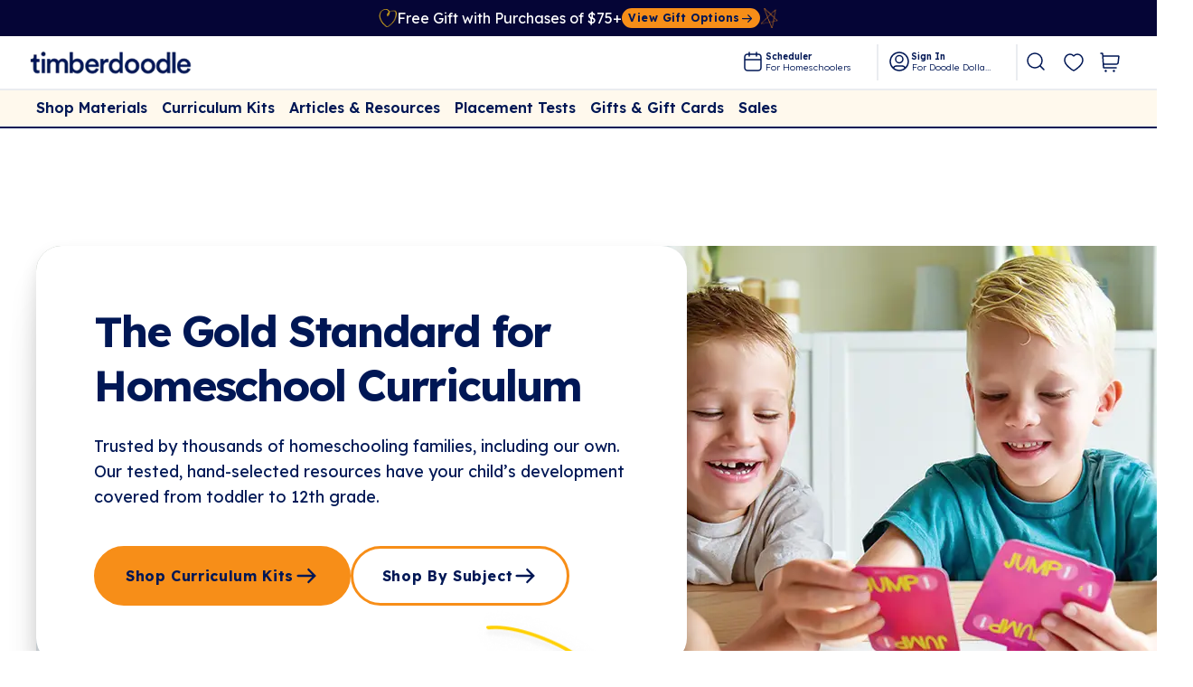

--- FILE ---
content_type: text/html
request_url: https://timberdoodle.com/
body_size: 66650
content:
<!DOCTYPE html><html lang="en"><head><meta name="viewport" content="width=device-width,initial-scale=1"/><link rel="preload" as="image" imageSrcSet="https://cdn.sanity.io/images/ty4kiyrl/production-v2/e2d554b8836f04f19a5647a9958dab963ec40de8-1366x768.png?w=160&amp;fm=webp 160w,https://cdn.sanity.io/images/ty4kiyrl/production-v2/e2d554b8836f04f19a5647a9958dab963ec40de8-1366x768.png?w=320&amp;fm=webp 320w,https://cdn.sanity.io/images/ty4kiyrl/production-v2/e2d554b8836f04f19a5647a9958dab963ec40de8-1366x768.png?w=420&amp;fm=webp 420w,https://cdn.sanity.io/images/ty4kiyrl/production-v2/e2d554b8836f04f19a5647a9958dab963ec40de8-1366x768.png?w=800&amp;fm=webp 800w,https://cdn.sanity.io/images/ty4kiyrl/production-v2/e2d554b8836f04f19a5647a9958dab963ec40de8-1366x768.png?w=1024&amp;fm=webp 1024w,https://cdn.sanity.io/images/ty4kiyrl/production-v2/e2d554b8836f04f19a5647a9958dab963ec40de8-1366x768.png?w=1280&amp;fm=webp 1280w" imageSizes="
            (max-width: 440px) 420px,
            (max-width: 800px) 800px,
            1028px
          "/><link rel="preload" as="image" href="/assets/hero-arrow.png"/><link rel="preload" as="image" imageSrcSet="https://cdn.sanity.io/images/ty4kiyrl/production-v2/d921fd776ba9dbec7bdf80bee1deb809007d19ad-1166x471.png?w=160&amp;fm=webp 160w,https://cdn.sanity.io/images/ty4kiyrl/production-v2/d921fd776ba9dbec7bdf80bee1deb809007d19ad-1166x471.png?w=320&amp;fm=webp 320w,https://cdn.sanity.io/images/ty4kiyrl/production-v2/d921fd776ba9dbec7bdf80bee1deb809007d19ad-1166x471.png?w=420&amp;fm=webp 420w,https://cdn.sanity.io/images/ty4kiyrl/production-v2/d921fd776ba9dbec7bdf80bee1deb809007d19ad-1166x471.png?w=800&amp;fm=webp 800w,https://cdn.sanity.io/images/ty4kiyrl/production-v2/d921fd776ba9dbec7bdf80bee1deb809007d19ad-1166x471.png?w=1024&amp;fm=webp 1024w,https://cdn.sanity.io/images/ty4kiyrl/production-v2/d921fd776ba9dbec7bdf80bee1deb809007d19ad-1166x471.png?w=1280&amp;fm=webp 1280w" imageSizes="
            (max-width: 440px) 420px,
            (max-width: 800px) 800px,
            1028px
          "/><link rel="preload" as="image" href="/doodle1.png"/><link rel="preload" as="image" href="/doodle2.png"/><link rel="preload" as="image" href="/doodle3.png"/><link rel="preload" as="image" imageSrcSet="https://cdn.sanity.io/images/ty4kiyrl/production-v2/056f3763df6263384a745ff01b31466d2b261b1b-4032x3024.jpg?w=160&amp;fm=webp 160w,https://cdn.sanity.io/images/ty4kiyrl/production-v2/056f3763df6263384a745ff01b31466d2b261b1b-4032x3024.jpg?w=320&amp;fm=webp 320w,https://cdn.sanity.io/images/ty4kiyrl/production-v2/056f3763df6263384a745ff01b31466d2b261b1b-4032x3024.jpg?w=420&amp;fm=webp 420w,https://cdn.sanity.io/images/ty4kiyrl/production-v2/056f3763df6263384a745ff01b31466d2b261b1b-4032x3024.jpg?w=800&amp;fm=webp 800w,https://cdn.sanity.io/images/ty4kiyrl/production-v2/056f3763df6263384a745ff01b31466d2b261b1b-4032x3024.jpg?w=1024&amp;fm=webp 1024w,https://cdn.sanity.io/images/ty4kiyrl/production-v2/056f3763df6263384a745ff01b31466d2b261b1b-4032x3024.jpg?w=1280&amp;fm=webp 1280w" imageSizes="
            (max-width: 440px) 420px,
            (max-width: 800px) 800px,
            1028px
          "/><link rel="preload" as="image" imageSrcSet="https://cdn.sanity.io/images/ty4kiyrl/production-v2/22ae7e8f7bc177e62af98e52c6382857868caaed-1280x817.png?w=160&amp;fm=webp 160w,https://cdn.sanity.io/images/ty4kiyrl/production-v2/22ae7e8f7bc177e62af98e52c6382857868caaed-1280x817.png?w=320&amp;fm=webp 320w,https://cdn.sanity.io/images/ty4kiyrl/production-v2/22ae7e8f7bc177e62af98e52c6382857868caaed-1280x817.png?w=420&amp;fm=webp 420w,https://cdn.sanity.io/images/ty4kiyrl/production-v2/22ae7e8f7bc177e62af98e52c6382857868caaed-1280x817.png?w=800&amp;fm=webp 800w,https://cdn.sanity.io/images/ty4kiyrl/production-v2/22ae7e8f7bc177e62af98e52c6382857868caaed-1280x817.png?w=1024&amp;fm=webp 1024w,https://cdn.sanity.io/images/ty4kiyrl/production-v2/22ae7e8f7bc177e62af98e52c6382857868caaed-1280x817.png?w=1280&amp;fm=webp 1280w" imageSizes="
            (max-width: 440px) 420px,
            (max-width: 800px) 800px,
            1028px
          "/><link rel="preload" as="image" imageSrcSet="https://cdn.sanity.io/images/ty4kiyrl/production-v2/fc7efa41aa9db345a35e485af29af75eea64dbdc-616x424.png?w=160&amp;fm=webp 160w,https://cdn.sanity.io/images/ty4kiyrl/production-v2/fc7efa41aa9db345a35e485af29af75eea64dbdc-616x424.png?w=320&amp;fm=webp 320w,https://cdn.sanity.io/images/ty4kiyrl/production-v2/fc7efa41aa9db345a35e485af29af75eea64dbdc-616x424.png?w=420&amp;fm=webp 420w,https://cdn.sanity.io/images/ty4kiyrl/production-v2/fc7efa41aa9db345a35e485af29af75eea64dbdc-616x424.png?w=800&amp;fm=webp 800w,https://cdn.sanity.io/images/ty4kiyrl/production-v2/fc7efa41aa9db345a35e485af29af75eea64dbdc-616x424.png?w=1024&amp;fm=webp 1024w,https://cdn.sanity.io/images/ty4kiyrl/production-v2/fc7efa41aa9db345a35e485af29af75eea64dbdc-616x424.png?w=1280&amp;fm=webp 1280w" imageSizes="
            (max-width: 440px) 420px,
            (max-width: 800px) 800px,
            1028px
          "/><link rel="preload" as="image" imageSrcSet="https://cdn.sanity.io/images/ty4kiyrl/production-v2/2b49572abe39f4b410e6d3125c40481eabbc2677-616x424.png?w=160&amp;fm=webp 160w,https://cdn.sanity.io/images/ty4kiyrl/production-v2/2b49572abe39f4b410e6d3125c40481eabbc2677-616x424.png?w=320&amp;fm=webp 320w,https://cdn.sanity.io/images/ty4kiyrl/production-v2/2b49572abe39f4b410e6d3125c40481eabbc2677-616x424.png?w=420&amp;fm=webp 420w,https://cdn.sanity.io/images/ty4kiyrl/production-v2/2b49572abe39f4b410e6d3125c40481eabbc2677-616x424.png?w=800&amp;fm=webp 800w,https://cdn.sanity.io/images/ty4kiyrl/production-v2/2b49572abe39f4b410e6d3125c40481eabbc2677-616x424.png?w=1024&amp;fm=webp 1024w,https://cdn.sanity.io/images/ty4kiyrl/production-v2/2b49572abe39f4b410e6d3125c40481eabbc2677-616x424.png?w=1280&amp;fm=webp 1280w" imageSizes="
            (max-width: 440px) 420px,
            (max-width: 800px) 800px,
            1028px
          "/><link rel="preload" as="image" imageSrcSet="https://cdn.sanity.io/images/ty4kiyrl/production-v2/d295c32fac50b25465a05bde54b7e7f379a05af3-3600x2400.png?w=160&amp;fm=webp 160w,https://cdn.sanity.io/images/ty4kiyrl/production-v2/d295c32fac50b25465a05bde54b7e7f379a05af3-3600x2400.png?w=320&amp;fm=webp 320w,https://cdn.sanity.io/images/ty4kiyrl/production-v2/d295c32fac50b25465a05bde54b7e7f379a05af3-3600x2400.png?w=420&amp;fm=webp 420w,https://cdn.sanity.io/images/ty4kiyrl/production-v2/d295c32fac50b25465a05bde54b7e7f379a05af3-3600x2400.png?w=800&amp;fm=webp 800w,https://cdn.sanity.io/images/ty4kiyrl/production-v2/d295c32fac50b25465a05bde54b7e7f379a05af3-3600x2400.png?w=1024&amp;fm=webp 1024w,https://cdn.sanity.io/images/ty4kiyrl/production-v2/d295c32fac50b25465a05bde54b7e7f379a05af3-3600x2400.png?w=1280&amp;fm=webp 1280w" imageSizes="
            (max-width: 440px) 420px,
            (max-width: 800px) 800px,
            1028px
          "/><meta http-equiv="Content-Type" content="text/html;charset=utf-8"/><title>Homeschool Curriculum | Timberdoodle</title><link rel="canonical" href="https://timberdoodle.com"/><meta name="description" content="Discover Timberdoodle&#x27;s homeschool curriculum kits tailored to meet your child&#x27;s learning needs with engaging materials in math, language arts, science,..."/><meta property="og:image:url" content="https://cdn.sanity.io/images/ty4kiyrl/production-v2/d7f1177f433475d6dfe69d8317ecaee0ab51abaa-1200x630.jpg?fm=webp"/><meta property="og:image:alt" content="Homeschool Curriculum | Timberdoodle"/><meta property="og:image:secure_url" content="https://cdn.sanity.io/images/ty4kiyrl/production-v2/d7f1177f433475d6dfe69d8317ecaee0ab51abaa-1200x630.jpg?fm=webp"/><meta property="og:image:type" content="image/jpeg"/><meta property="og:description" content="Discover Timberdoodle&#x27;s homeschool curriculum kits tailored to meet your child&#x27;s learning needs with engaging materials in math, language arts, science,..."/><meta property="og:title" content="Homeschool Curriculum | Timberdoodle"/><meta property="og:url" content="https://timberdoodle.com"/><meta name="robots" content="index,follow"/><meta name="twitter:description" content="Discover Timberdoodle&#x27;s homeschool curriculum kits tailored to meet your child&#x27;s learning needs with engaging materials in math, language arts, science,..."/><meta name="twitter:title" content="Homeschool Curriculum | Timberdoodle"/><meta property="og:image" content="https://cdn.sanity.io/images/ty4kiyrl/production-v2/d7f1177f433475d6dfe69d8317ecaee0ab51abaa-1200x630.jpg?fm=webp"/><link rel="preconnect" href="https://cdn.shopify.com"/><link rel="preconnect" href="https://shop.app"/><link rel="manifest" href="/manifest.webmanifest"/><link rel="icon" type="image/x-icon" href="https://cdn.sanity.io/images/ty4kiyrl/production-v2/761282528fe223dac5ca86ca64462e430ac5b329-70x70.png?fm=webp"/><link rel="modulepreload" href="/build/manifest-BD2A33DC.js"/><link rel="modulepreload" href="/build/entry.client-AAIGPCZY.js"/><link rel="modulepreload" href="/build/_shared/chunk-XPZBD67V.js"/><link rel="modulepreload" href="/build/_shared/chunk-DNTRGIO3.js"/><link rel="modulepreload" href="/build/_shared/chunk-CDOEWCIE.js"/><link rel="modulepreload" href="/build/_shared/chunk-CK7LJNHK.js"/><link rel="modulepreload" href="/build/_shared/chunk-QX6YFSSY.js"/><link rel="modulepreload" href="/build/_shared/chunk-MHYBEAK6.js"/><link rel="modulepreload" href="/build/_shared/chunk-ADMCF34Z.js"/><link rel="modulepreload" href="/build/_shared/chunk-4IV4IHQX.js"/><link rel="modulepreload" href="/build/_shared/chunk-45FCYEQS.js"/><link rel="modulepreload" href="/build/_shared/chunk-LKQTV5GB.js"/><link rel="modulepreload" href="/build/_shared/chunk-URNZPFSF.js"/><link rel="modulepreload" href="/build/_shared/chunk-KHTLTOJJ.js"/><link rel="modulepreload" href="/build/_shared/chunk-Z7HEYWJC.js"/><link rel="modulepreload" href="/build/_shared/chunk-3PYSLZOJ.js"/><link rel="modulepreload" href="/build/_shared/chunk-TGVJXNYY.js"/><link rel="modulepreload" href="/build/_shared/chunk-3WY6II3Q.js"/><link rel="modulepreload" href="/build/_shared/chunk-FIPPWRPA.js"/><link rel="modulepreload" href="/build/_shared/chunk-IFDG6JUP.js"/><link rel="modulepreload" href="/build/_shared/chunk-SHO7P442.js"/><link rel="modulepreload" href="/build/_shared/chunk-FY2TP3PF.js"/><link rel="modulepreload" href="/build/_shared/chunk-6R6PN5VK.js"/><link rel="modulepreload" href="/build/_shared/chunk-Z6OYXNMU.js"/><link rel="modulepreload" href="/build/_shared/chunk-4YCERQ3C.js"/><link rel="modulepreload" href="/build/_shared/chunk-ODG6SFPR.js"/><link rel="modulepreload" href="/build/_shared/chunk-3TM3THC2.js"/><link rel="modulepreload" href="/build/_shared/chunk-KRGGC6EO.js"/><link rel="modulepreload" href="/build/_shared/chunk-3LOPAPMM.js"/><link rel="modulepreload" href="/build/_shared/chunk-J73OC4UW.js"/><link rel="modulepreload" href="/build/_shared/chunk-2GFBMJ26.js"/><link rel="modulepreload" href="/build/_shared/chunk-6AQCO3IP.js"/><link rel="modulepreload" href="/build/root-HFFM7MGA.js"/><link rel="modulepreload" href="/build/_shared/chunk-7FQUDYLD.js"/><link rel="modulepreload" href="/build/routes/index-VCZEEH2R.js"/><script type="application/ld+json">{"@context":"https://schema.org","@type":"Organization","name":"Timberdoodle Co - Homeschool Curriculum, Resources, Materials \\u0026 Books","description":"Timberdoodle Co provides only the best homeschool products and homeschool curriculum. We specialize in hands-on homeschooling and help you customize your homeschool curriculum.","logo":"https://cdn.sanity.io/images/ty4kiyrl/production-v2/761282528fe223dac5ca86ca64462e430ac5b329-70x70.png?fm=webp","sameAs":["https://www.facebook.com/timberdoodle/","https://www.instagram.com/timberdoodleco/","https://www.youtube.com/timberdoodleco/"],"url":"https://timberdoodle.com/","potentialAction":{"@type":"SearchAction","target":"https://timberdoodle.com/search?q={search_term}","query":"required name='search_term'"},"contactPoint":{"@type":"ContactPoint","contactType":"customer service","telephone":"800-478-0672","areaServed":"USA","availableLanguage":"en"},"address":{"@type":"PostalAddress","streetAddress":"1510 E Spencer Lake Rd","addressLocality":"Shelton","addressRegion":"WA","postalCode":"98584","addressCountry":"US"}}</script><script type="application/ld+json">{"@context":"https://schema.org","@type":"WebPage","name":"Homeschool Curriculum | Timberdoodle"}</script><link rel="stylesheet" href="/build/css-bundle-ANYGQ37W.css"/><link rel="stylesheet" href="/build/_assets/app-DBIKHBBR.css"/><link rel="stylesheet" href="/build/_assets/styles.min-IZJRABMG.css"/><style data-emotion="cha-global 0"></style><style data-emotion="cha-global 8jgtfi">:host,:root,[data-theme]{--chakra-ring-inset:var(--chakra-empty,/*!*/ /*!*/);--chakra-ring-offset-width:0px;--chakra-ring-offset-color:#fff;--chakra-ring-color:rgba(66, 153, 225, 0.6);--chakra-ring-offset-shadow:0 0 #0000;--chakra-ring-shadow:0 0 #0000;--chakra-space-x-reverse:0;--chakra-space-y-reverse:0;--chakra-colors-transparent:transparent;--chakra-colors-current:currentColor;--chakra-colors-black:#000000;--chakra-colors-white:#FFFFFF;--chakra-colors-whiteAlpha-50:rgba(255, 255, 255, 0.04);--chakra-colors-whiteAlpha-100:rgba(255, 255, 255, 0.06);--chakra-colors-whiteAlpha-200:rgba(255, 255, 255, 0.08);--chakra-colors-whiteAlpha-300:rgba(255, 255, 255, 0.16);--chakra-colors-whiteAlpha-400:rgba(255, 255, 255, 0.24);--chakra-colors-whiteAlpha-500:rgba(255, 255, 255, 0.36);--chakra-colors-whiteAlpha-600:rgba(255, 255, 255, 0.48);--chakra-colors-whiteAlpha-700:rgba(255, 255, 255, 0.64);--chakra-colors-whiteAlpha-800:rgba(255, 255, 255, 0.80);--chakra-colors-whiteAlpha-900:rgba(255, 255, 255, 0.92);--chakra-colors-blackAlpha-50:rgba(0, 0, 0, 0.04);--chakra-colors-blackAlpha-100:rgba(0, 0, 0, 0.06);--chakra-colors-blackAlpha-200:rgba(0, 0, 0, 0.08);--chakra-colors-blackAlpha-300:rgba(0, 0, 0, 0.16);--chakra-colors-blackAlpha-400:rgba(0, 0, 0, 0.24);--chakra-colors-blackAlpha-500:rgba(0, 0, 0, 0.36);--chakra-colors-blackAlpha-600:rgba(0, 0, 0, 0.48);--chakra-colors-blackAlpha-700:rgba(0, 0, 0, 0.64);--chakra-colors-blackAlpha-800:rgba(0, 0, 0, 0.80);--chakra-colors-blackAlpha-900:rgba(0, 0, 0, 0.92);--chakra-colors-gray-50:#F7FAFC;--chakra-colors-gray-100:#F9F9F9;--chakra-colors-gray-200:#EEEEEE;--chakra-colors-gray-300:#DDDDDD;--chakra-colors-gray-400:#A0AEC0;--chakra-colors-gray-500:#BBBBBB;--chakra-colors-gray-600:#4A5568;--chakra-colors-gray-700:#888888;--chakra-colors-gray-800:#666666;--chakra-colors-gray-900:#444444;--chakra-colors-red-50:#FFF5F5;--chakra-colors-red-100:#FED7D7;--chakra-colors-red-200:#FEB2B2;--chakra-colors-red-300:#FC8181;--chakra-colors-red-400:#D51E60;--chakra-colors-red-500:#E53E3E;--chakra-colors-red-600:#D01B11;--chakra-colors-red-700:#9B2C2C;--chakra-colors-red-800:#822727;--chakra-colors-red-900:#63171B;--chakra-colors-orange:#F79324;--chakra-colors-yellow-50:#FFFFF0;--chakra-colors-yellow-100:#FEFCBF;--chakra-colors-yellow-200:#FAF089;--chakra-colors-yellow-300:#F6E05E;--chakra-colors-yellow-400:#ECC94B;--chakra-colors-yellow-500:#D69E2E;--chakra-colors-yellow-600:#B7791F;--chakra-colors-yellow-700:#975A16;--chakra-colors-yellow-800:#744210;--chakra-colors-yellow-900:#5F370E;--chakra-colors-green-50:#F0FFF4;--chakra-colors-green-100:#C6F6D5;--chakra-colors-green-200:#9AE6B4;--chakra-colors-green-300:#68D391;--chakra-colors-green-400:#7EBE42;--chakra-colors-green-500:#38A169;--chakra-colors-green-600:#2F855A;--chakra-colors-green-700:#276749;--chakra-colors-green-800:#22543D;--chakra-colors-green-900:#1C4532;--chakra-colors-teal-50:#E6FFFA;--chakra-colors-teal-100:#B2F5EA;--chakra-colors-teal-200:#81E6D9;--chakra-colors-teal-300:#4FD1C5;--chakra-colors-teal-400:#38B2AC;--chakra-colors-teal-500:#319795;--chakra-colors-teal-600:#2C7A7B;--chakra-colors-teal-700:#285E61;--chakra-colors-teal-800:#234E52;--chakra-colors-teal-900:#1D4044;--chakra-colors-blue:#26A9E1;--chakra-colors-cyan-50:#EDFDFD;--chakra-colors-cyan-100:#C4F1F9;--chakra-colors-cyan-200:#9DECF9;--chakra-colors-cyan-300:#76E4F7;--chakra-colors-cyan-400:#0BC5EA;--chakra-colors-cyan-500:#00B5D8;--chakra-colors-cyan-600:#00A3C4;--chakra-colors-cyan-700:#0987A0;--chakra-colors-cyan-800:#086F83;--chakra-colors-cyan-900:#065666;--chakra-colors-purple-50:#FAF5FF;--chakra-colors-purple-100:#E9D8FD;--chakra-colors-purple-200:#D6BCFA;--chakra-colors-purple-300:#B794F4;--chakra-colors-purple-400:#9F7AEA;--chakra-colors-purple-500:#805AD5;--chakra-colors-purple-600:#6B46C1;--chakra-colors-purple-700:#553C9A;--chakra-colors-purple-800:#44337A;--chakra-colors-purple-900:#322659;--chakra-colors-pink-50:#FFF5F7;--chakra-colors-pink-100:#FED7E2;--chakra-colors-pink-200:#FBB6CE;--chakra-colors-pink-300:#F687B3;--chakra-colors-pink-400:#ED64A6;--chakra-colors-pink-500:#D53F8C;--chakra-colors-pink-600:#B83280;--chakra-colors-pink-700:#97266D;--chakra-colors-pink-800:#702459;--chakra-colors-pink-900:#521B41;--chakra-colors-linkedin-50:#E8F4F9;--chakra-colors-linkedin-100:#CFEDFB;--chakra-colors-linkedin-200:#9BDAF3;--chakra-colors-linkedin-300:#68C7EC;--chakra-colors-linkedin-400:#34B3E4;--chakra-colors-linkedin-500:#00A0DC;--chakra-colors-linkedin-600:#008CC9;--chakra-colors-linkedin-700:#0077B5;--chakra-colors-linkedin-800:#005E93;--chakra-colors-linkedin-900:#004471;--chakra-colors-facebook-50:#E8F4F9;--chakra-colors-facebook-100:#D9DEE9;--chakra-colors-facebook-200:#B7C2DA;--chakra-colors-facebook-300:#6482C0;--chakra-colors-facebook-400:#4267B2;--chakra-colors-facebook-500:#385898;--chakra-colors-facebook-600:#314E89;--chakra-colors-facebook-700:#29487D;--chakra-colors-facebook-800:#223B67;--chakra-colors-facebook-900:#1E355B;--chakra-colors-messenger-50:#D0E6FF;--chakra-colors-messenger-100:#B9DAFF;--chakra-colors-messenger-200:#A2CDFF;--chakra-colors-messenger-300:#7AB8FF;--chakra-colors-messenger-400:#2E90FF;--chakra-colors-messenger-500:#0078FF;--chakra-colors-messenger-600:#0063D1;--chakra-colors-messenger-700:#0052AC;--chakra-colors-messenger-800:#003C7E;--chakra-colors-messenger-900:#002C5C;--chakra-colors-whatsapp-50:#dffeec;--chakra-colors-whatsapp-100:#b9f5d0;--chakra-colors-whatsapp-200:#90edb3;--chakra-colors-whatsapp-300:#65e495;--chakra-colors-whatsapp-400:#3cdd78;--chakra-colors-whatsapp-500:#22c35e;--chakra-colors-whatsapp-600:#179848;--chakra-colors-whatsapp-700:#0c6c33;--chakra-colors-whatsapp-800:#01421c;--chakra-colors-whatsapp-900:#001803;--chakra-colors-twitter-50:#E5F4FD;--chakra-colors-twitter-100:#C8E9FB;--chakra-colors-twitter-200:#A8DCFA;--chakra-colors-twitter-300:#83CDF7;--chakra-colors-twitter-400:#57BBF5;--chakra-colors-twitter-500:#1DA1F2;--chakra-colors-twitter-600:#1A94DA;--chakra-colors-twitter-700:#1681BF;--chakra-colors-twitter-800:#136B9E;--chakra-colors-twitter-900:#0D4D71;--chakra-colors-telegram-50:#E3F2F9;--chakra-colors-telegram-100:#C5E4F3;--chakra-colors-telegram-200:#A2D4EC;--chakra-colors-telegram-300:#7AC1E4;--chakra-colors-telegram-400:#47A9DA;--chakra-colors-telegram-500:#0088CC;--chakra-colors-telegram-600:#007AB8;--chakra-colors-telegram-700:#006BA1;--chakra-colors-telegram-800:#005885;--chakra-colors-telegram-900:#003F5E;--chakra-colors-primary:#001755;--chakra-colors-lightblue-50:#EFF1F4;--chakra-colors-lightblue-60:#ECEDEF;--chakra-colors-lightblue-100:#DBE0E9;--chakra-colors-lightblue-150:#D6DDE8;--chakra-colors-lightblue-200:#C7D7DE;--chakra-colors-lightblue-400:#7F89A4;--chakra-colors-lightblue-500:#DBE1E9;--chakra-colors-brand-100:#F9F9F9;--chakra-colors-brand-200:#DDDDDD;--chakra-colors-brand-500:#001755;--chakra-borders-none:0;--chakra-borders-1px:1px solid;--chakra-borders-2px:2px solid;--chakra-borders-4px:4px solid;--chakra-borders-8px:8px solid;--chakra-fonts-heading:Lexend;--chakra-fonts-body:Lexend;--chakra-fonts-mono:SFMono-Regular,Menlo,Monaco,Consolas,"Liberation Mono","Courier New",monospace;--chakra-fontSizes-3xs:0.45rem;--chakra-fontSizes-2xs:0.625rem;--chakra-fontSizes-xs:0.75rem;--chakra-fontSizes-sm:0.875rem;--chakra-fontSizes-md:1rem;--chakra-fontSizes-lg:1.25rem;--chakra-fontSizes-xl:1.75rem;--chakra-fontSizes-2xl:2rem;--chakra-fontSizes-3xl:1.875rem;--chakra-fontSizes-4xl:2.25rem;--chakra-fontSizes-5xl:3rem;--chakra-fontSizes-6xl:3.75rem;--chakra-fontSizes-7xl:4.5rem;--chakra-fontSizes-8xl:6rem;--chakra-fontSizes-9xl:8rem;--chakra-fontWeights-hairline:100;--chakra-fontWeights-thin:200;--chakra-fontWeights-light:300;--chakra-fontWeights-normal:400;--chakra-fontWeights-medium:500;--chakra-fontWeights-semibold:600;--chakra-fontWeights-bold:700;--chakra-fontWeights-extrabold:800;--chakra-fontWeights-black:900;--chakra-letterSpacings-tighter:-0.05em;--chakra-letterSpacings-tight:-0.025em;--chakra-letterSpacings-normal:0;--chakra-letterSpacings-wide:0.025em;--chakra-letterSpacings-wider:0.05em;--chakra-letterSpacings-widest:0.1em;--chakra-lineHeights-3:.75rem;--chakra-lineHeights-4:1rem;--chakra-lineHeights-5:1.25rem;--chakra-lineHeights-6:1.5rem;--chakra-lineHeights-7:1.75rem;--chakra-lineHeights-8:2rem;--chakra-lineHeights-9:2.25rem;--chakra-lineHeights-10:2.5rem;--chakra-lineHeights-normal:normal;--chakra-lineHeights-none:1;--chakra-lineHeights-shorter:1.25;--chakra-lineHeights-short:1.375;--chakra-lineHeights-base:1.5;--chakra-lineHeights-tall:1.625;--chakra-lineHeights-taller:2;--chakra-radii-none:0;--chakra-radii-sm:0.125rem;--chakra-radii-base:0.25rem;--chakra-radii-md:0.375rem;--chakra-radii-lg:0.5rem;--chakra-radii-xl:0.75rem;--chakra-radii-2xl:1rem;--chakra-radii-3xl:1.5rem;--chakra-radii-full:9999px;--chakra-space-1:0.25rem;--chakra-space-2:0.5rem;--chakra-space-3:0.75rem;--chakra-space-4:1rem;--chakra-space-5:1.25rem;--chakra-space-6:1.5rem;--chakra-space-7:1.75rem;--chakra-space-8:2rem;--chakra-space-9:2.25rem;--chakra-space-10:2.5rem;--chakra-space-12:3rem;--chakra-space-14:3.5rem;--chakra-space-16:4rem;--chakra-space-20:5rem;--chakra-space-24:6rem;--chakra-space-28:7rem;--chakra-space-32:8rem;--chakra-space-36:9rem;--chakra-space-40:10rem;--chakra-space-44:11rem;--chakra-space-48:12rem;--chakra-space-52:13rem;--chakra-space-56:14rem;--chakra-space-60:15rem;--chakra-space-64:16rem;--chakra-space-72:18rem;--chakra-space-80:20rem;--chakra-space-96:24rem;--chakra-space-px:1px;--chakra-space-0-5:0.125rem;--chakra-space-1-5:0.375rem;--chakra-space-2-5:0.625rem;--chakra-space-3-5:0.875rem;--chakra-shadows-xs:0 0 0 1px rgba(0, 0, 0, 0.05);--chakra-shadows-sm:0 1px 2px 0 rgba(0, 0, 0, 0.05);--chakra-shadows-base:0 1px 3px 0 rgba(0, 0, 0, 0.1),0 1px 2px 0 rgba(0, 0, 0, 0.06);--chakra-shadows-md:0 4px 6px -1px rgba(0, 0, 0, 0.1),0 2px 4px -1px rgba(0, 0, 0, 0.06);--chakra-shadows-lg:0 10px 15px -3px rgba(0, 0, 0, 0.1),0 4px 6px -2px rgba(0, 0, 0, 0.05);--chakra-shadows-xl:0 20px 25px -5px rgba(0, 0, 0, 0.1),0 10px 10px -5px rgba(0, 0, 0, 0.04);--chakra-shadows-2xl:0 25px 50px -12px rgba(0, 0, 0, 0.25);--chakra-shadows-outline:0 0 0 3px rgba(66, 153, 225, 0.6);--chakra-shadows-inner:inset 0 2px 4px 0 rgba(0,0,0,0.06);--chakra-shadows-none:none;--chakra-shadows-dark-lg:rgba(0, 0, 0, 0.1) 0px 0px 0px 1px,rgba(0, 0, 0, 0.2) 0px 5px 10px,rgba(0, 0, 0, 0.4) 0px 15px 40px;--chakra-sizes-1:0.25rem;--chakra-sizes-2:0.5rem;--chakra-sizes-3:0.75rem;--chakra-sizes-4:1rem;--chakra-sizes-5:1.25rem;--chakra-sizes-6:1.5rem;--chakra-sizes-7:1.75rem;--chakra-sizes-8:2rem;--chakra-sizes-9:2.25rem;--chakra-sizes-10:2.5rem;--chakra-sizes-12:3rem;--chakra-sizes-14:3.5rem;--chakra-sizes-16:4rem;--chakra-sizes-20:5rem;--chakra-sizes-24:6rem;--chakra-sizes-28:7rem;--chakra-sizes-32:8rem;--chakra-sizes-36:9rem;--chakra-sizes-40:10rem;--chakra-sizes-44:11rem;--chakra-sizes-48:12rem;--chakra-sizes-52:13rem;--chakra-sizes-56:14rem;--chakra-sizes-60:15rem;--chakra-sizes-64:16rem;--chakra-sizes-72:18rem;--chakra-sizes-80:20rem;--chakra-sizes-96:24rem;--chakra-sizes-px:1px;--chakra-sizes-0-5:0.125rem;--chakra-sizes-1-5:0.375rem;--chakra-sizes-2-5:0.625rem;--chakra-sizes-3-5:0.875rem;--chakra-sizes-max:max-content;--chakra-sizes-min:min-content;--chakra-sizes-full:100%;--chakra-sizes-3xs:14rem;--chakra-sizes-2xs:16rem;--chakra-sizes-xs:20rem;--chakra-sizes-sm:24rem;--chakra-sizes-md:28rem;--chakra-sizes-lg:32rem;--chakra-sizes-xl:36rem;--chakra-sizes-2xl:42rem;--chakra-sizes-3xl:48rem;--chakra-sizes-4xl:56rem;--chakra-sizes-5xl:64rem;--chakra-sizes-6xl:72rem;--chakra-sizes-7xl:80rem;--chakra-sizes-8xl:90rem;--chakra-sizes-prose:60ch;--chakra-sizes-container-sm:640px;--chakra-sizes-container-md:768px;--chakra-sizes-container-lg:1024px;--chakra-sizes-container-xl:1280px;--chakra-zIndices-hide:-1;--chakra-zIndices-auto:auto;--chakra-zIndices-base:0;--chakra-zIndices-docked:10;--chakra-zIndices-dropdown:1000;--chakra-zIndices-sticky:1100;--chakra-zIndices-banner:1200;--chakra-zIndices-overlay:1300;--chakra-zIndices-modal:1400;--chakra-zIndices-popover:1500;--chakra-zIndices-skipLink:1600;--chakra-zIndices-toast:1700;--chakra-zIndices-tooltip:1800;--chakra-transition-property-common:background-color,border-color,color,fill,stroke,opacity,box-shadow,transform;--chakra-transition-property-colors:background-color,border-color,color,fill,stroke;--chakra-transition-property-dimensions:width,height;--chakra-transition-property-position:left,right,top,bottom;--chakra-transition-property-background:background-color,background-image,background-position;--chakra-transition-easing-ease-in:cubic-bezier(0.4, 0, 1, 1);--chakra-transition-easing-ease-out:cubic-bezier(0, 0, 0.2, 1);--chakra-transition-easing-ease-in-out:cubic-bezier(0.4, 0, 0.2, 1);--chakra-transition-duration-ultra-fast:50ms;--chakra-transition-duration-faster:100ms;--chakra-transition-duration-fast:150ms;--chakra-transition-duration-normal:200ms;--chakra-transition-duration-slow:300ms;--chakra-transition-duration-slower:400ms;--chakra-transition-duration-ultra-slow:500ms;--chakra-blur-none:0;--chakra-blur-sm:4px;--chakra-blur-base:8px;--chakra-blur-md:12px;--chakra-blur-lg:16px;--chakra-blur-xl:24px;--chakra-blur-2xl:40px;--chakra-blur-3xl:64px;--chakra-breakpoints-base:0em;--chakra-breakpoints-sm:30em;--chakra-breakpoints-md:48em;--chakra-breakpoints-lg:62em;--chakra-breakpoints-xl:80em;--chakra-breakpoints-2xl:96em;--chakra-breakpoints-desktopContentWidth:1160px;--chakra-breakpoints-contentWidth:1440px;}.chakra-ui-light :host:not([data-theme]),.chakra-ui-light :root:not([data-theme]),.chakra-ui-light [data-theme]:not([data-theme]),[data-theme=light] :host:not([data-theme]),[data-theme=light] :root:not([data-theme]),[data-theme=light] [data-theme]:not([data-theme]),:host[data-theme=light],:root[data-theme=light],[data-theme][data-theme=light]{--chakra-colors-chakra-body-text:var(--chakra-colors-gray-800);--chakra-colors-chakra-body-bg:var(--chakra-colors-white);--chakra-colors-chakra-border-color:var(--chakra-colors-gray-200);--chakra-colors-chakra-inverse-text:var(--chakra-colors-white);--chakra-colors-chakra-subtle-bg:var(--chakra-colors-gray-100);--chakra-colors-chakra-subtle-text:var(--chakra-colors-gray-600);--chakra-colors-chakra-placeholder-color:var(--chakra-colors-gray-500);}.chakra-ui-dark :host:not([data-theme]),.chakra-ui-dark :root:not([data-theme]),.chakra-ui-dark [data-theme]:not([data-theme]),[data-theme=dark] :host:not([data-theme]),[data-theme=dark] :root:not([data-theme]),[data-theme=dark] [data-theme]:not([data-theme]),:host[data-theme=dark],:root[data-theme=dark],[data-theme][data-theme=dark]{--chakra-colors-chakra-body-text:var(--chakra-colors-whiteAlpha-900);--chakra-colors-chakra-body-bg:var(--chakra-colors-gray-800);--chakra-colors-chakra-border-color:var(--chakra-colors-whiteAlpha-300);--chakra-colors-chakra-inverse-text:var(--chakra-colors-gray-800);--chakra-colors-chakra-subtle-bg:var(--chakra-colors-gray-700);--chakra-colors-chakra-subtle-text:var(--chakra-colors-gray-400);--chakra-colors-chakra-placeholder-color:var(--chakra-colors-whiteAlpha-400);}</style><style data-emotion="cha-global fubdgu">html{line-height:1.5;-webkit-text-size-adjust:100%;font-family:system-ui,sans-serif;-webkit-font-smoothing:antialiased;text-rendering:optimizeLegibility;-moz-osx-font-smoothing:grayscale;touch-action:manipulation;}body{position:relative;min-height:100%;margin:0;font-feature-settings:"kern";}:where(*, *::before, *::after){border-width:0;border-style:solid;box-sizing:border-box;word-wrap:break-word;}main{display:block;}hr{border-top-width:1px;box-sizing:content-box;height:0;overflow:visible;}:where(pre, code, kbd,samp){font-family:SFMono-Regular,Menlo,Monaco,Consolas,monospace;font-size:1em;}a{background-color:transparent;color:inherit;-webkit-text-decoration:inherit;text-decoration:inherit;}abbr[title]{border-bottom:none;-webkit-text-decoration:underline;text-decoration:underline;-webkit-text-decoration:underline dotted;-webkit-text-decoration:underline dotted;text-decoration:underline dotted;}:where(b, strong){font-weight:bold;}small{font-size:80%;}:where(sub,sup){font-size:75%;line-height:0;position:relative;vertical-align:baseline;}sub{bottom:-0.25em;}sup{top:-0.5em;}img{border-style:none;}:where(button, input, optgroup, select, textarea){font-family:inherit;font-size:100%;line-height:1.15;margin:0;}:where(button, input){overflow:visible;}:where(button, select){text-transform:none;}:where(
          button::-moz-focus-inner,
          [type="button"]::-moz-focus-inner,
          [type="reset"]::-moz-focus-inner,
          [type="submit"]::-moz-focus-inner
        ){border-style:none;padding:0;}fieldset{padding:0.35em 0.75em 0.625em;}legend{box-sizing:border-box;color:inherit;display:table;max-width:100%;padding:0;white-space:normal;}progress{vertical-align:baseline;}textarea{overflow:auto;}:where([type="checkbox"], [type="radio"]){box-sizing:border-box;padding:0;}input[type="number"]::-webkit-inner-spin-button,input[type="number"]::-webkit-outer-spin-button{-webkit-appearance:none!important;}input[type="number"]{-moz-appearance:textfield;}input[type="search"]{-webkit-appearance:textfield;outline-offset:-2px;}input[type="search"]::-webkit-search-decoration{-webkit-appearance:none!important;}::-webkit-file-upload-button{-webkit-appearance:button;font:inherit;}details{display:block;}summary{display:-webkit-box;display:-webkit-list-item;display:-ms-list-itembox;display:list-item;}template{display:none;}[hidden]{display:none!important;}:where(
          blockquote,
          dl,
          dd,
          h1,
          h2,
          h3,
          h4,
          h5,
          h6,
          hr,
          figure,
          p,
          pre
        ){margin:0;}button{background:transparent;padding:0;}fieldset{margin:0;padding:0;}:where(ol, ul){margin:0;padding:0;}textarea{resize:vertical;}:where(button, [role="button"]){cursor:pointer;}button::-moz-focus-inner{border:0!important;}table{border-collapse:collapse;}:where(h1, h2, h3, h4, h5, h6){font-size:inherit;font-weight:inherit;}:where(button, input, optgroup, select, textarea){padding:0;line-height:inherit;color:inherit;}:where(img, svg, video, canvas, audio, iframe, embed, object){display:block;}:where(img, video){max-width:100%;height:auto;}[data-js-focus-visible] :focus:not([data-focus-visible-added]):not(
          [data-focus-visible-disabled]
        ){outline:none;box-shadow:none;}select::-ms-expand{display:none;}:root,:host{--chakra-vh:100vh;}@supports (height: -webkit-fill-available){:root,:host{--chakra-vh:-webkit-fill-available;}}@supports (height: -moz-fill-available){:root,:host{--chakra-vh:-moz-fill-available;}}@supports (height: 100dvh){:root,:host{--chakra-vh:100dvh;}}</style><style data-emotion="cha-global 1y70474">body{font-family:var(--chakra-fonts-body);color:#444444;background:var(--chakra-colors-chakra-body-bg);transition-property:background-color;transition-duration:var(--chakra-transition-duration-normal);line-height:var(--chakra-lineHeights-base);background-color:#EFF1F4;}*::-webkit-input-placeholder{color:var(--chakra-colors-chakra-placeholder-color);}*::-moz-placeholder{color:var(--chakra-colors-chakra-placeholder-color);}*:-ms-input-placeholder{color:var(--chakra-colors-chakra-placeholder-color);}*::placeholder{color:var(--chakra-colors-chakra-placeholder-color);}*,*::before,::after{border-color:var(--chakra-colors-chakra-border-color);}#frontend-root{display:-webkit-box;display:-webkit-flex;display:-ms-flexbox;display:flex;-webkit-align-items:center;-webkit-box-align:center;-ms-flex-align:center;align-items:center;-webkit-flex-direction:column;-ms-flex-direction:column;flex-direction:column;width:100vw;min-height:100dvh;padding-top:70px;}</style><style data-emotion="cha 5ikume nu0uof k4wjdl 16gzj6q onkibi 8xi7o8 155za0w qqqqq6">.cha-5ikume{background:#050536;}.cha-nu0uof{transition-property:var(--chakra-transition-property-common);transition-duration:var(--chakra-transition-duration-fast);transition-timing-function:var(--chakra-transition-easing-ease-out);cursor:pointer;-webkit-text-decoration:none;text-decoration:none;outline:2px solid transparent;outline-offset:2px;color:inherit;font-size:inherit;line-height:1.2;}.cha-nu0uof:hover,.cha-nu0uof[data-hover]{-webkit-text-decoration:underline;text-decoration:underline;}.cha-nu0uof:focus-visible,.cha-nu0uof[data-focus-visible]{box-shadow:var(--chakra-shadows-outline);}.cha-k4wjdl{display:-webkit-inline-box;display:-webkit-inline-flex;display:-ms-inline-flexbox;display:inline-flex;-webkit-appearance:none;-moz-appearance:none;-ms-appearance:none;appearance:none;-webkit-align-items:center;-webkit-box-align:center;-ms-flex-align:center;align-items:center;-webkit-box-pack:center;-ms-flex-pack:center;-webkit-justify-content:center;justify-content:center;-webkit-user-select:none;-moz-user-select:none;-ms-user-select:none;user-select:none;position:relative;white-space:nowrap;vertical-align:middle;outline:2px solid transparent;outline-offset:2px;height:2rem;min-width:2rem;font-size:var(--chakra-fontSizes-md);-webkit-padding-start:var(--chakra-space-4);padding-inline-start:var(--chakra-space-4);-webkit-padding-end:var(--chakra-space-4);padding-inline-end:var(--chakra-space-4);background:var(--chakra-colors-gray-100);color:var(--chakra-colors-gray-800);padding:0px;line-height:1.2;border-radius:var(--chakra-radii-none);font-weight:var(--chakra-fontWeights-semibold);transition-property:var(--chakra-transition-property-common);transition-duration:var(--chakra-transition-duration-normal);margin:0px;}.cha-k4wjdl:focus-visible,.cha-k4wjdl[data-focus-visible]{box-shadow:var(--chakra-shadows-outline);}.cha-k4wjdl:disabled,.cha-k4wjdl[disabled],.cha-k4wjdl[aria-disabled=true],.cha-k4wjdl[data-disabled]{opacity:0.4;cursor:not-allowed;box-shadow:var(--chakra-shadows-none);}.cha-k4wjdl:hover,.cha-k4wjdl[data-hover]{background:none;}.cha-k4wjdl:hover:disabled,.cha-k4wjdl[data-hover]:disabled,.cha-k4wjdl:hover[disabled],.cha-k4wjdl[data-hover][disabled],.cha-k4wjdl:hover[aria-disabled=true],.cha-k4wjdl[data-hover][aria-disabled=true],.cha-k4wjdl:hover[data-disabled],.cha-k4wjdl[data-hover][data-disabled]{background:initial;}.cha-k4wjdl:active,.cha-k4wjdl[data-active]{background:none;}.cha-16gzj6q{transition-property:var(--chakra-transition-property-common);transition-duration:var(--chakra-transition-duration-fast);transition-timing-function:var(--chakra-transition-easing-ease-out);cursor:pointer;-webkit-text-decoration:none;text-decoration:none;outline:2px solid transparent;outline-offset:2px;color:inherit;font-size:inherit;line-height:1.2;display:block;}.cha-16gzj6q:hover,.cha-16gzj6q[data-hover]{-webkit-text-decoration:underline;text-decoration:underline;}.cha-16gzj6q:focus-visible,.cha-16gzj6q[data-focus-visible]{box-shadow:var(--chakra-shadows-outline);}.cha-onkibi{width:1em;height:1em;display:inline-block;line-height:1em;-webkit-flex-shrink:0;-ms-flex-negative:0;flex-shrink:0;color:currentColor;vertical-align:middle;}.cha-8xi7o8{min-height:273.78px;max-height:273.78px;object-fit:cover;}.cha-155za0w{list-style-type:none;}.cha-qqqqq6{display:-webkit-box;display:-webkit-flex;display:-ms-flexbox;display:flex;-webkit-align-items:flex-start;-webkit-box-align:flex-start;-ms-flex-align:flex-start;align-items:flex-start;-webkit-flex-direction:column;-ms-flex-direction:column;flex-direction:column;gap:16px;}</style><script id="judge-me-script">jdgm = window.jdgm || {};jdgm.SHOP_DOMAIN = 'timberdoodle-live.myshopify.com';jdgm.PLATFORM = 'shopify';jdgm.PUBLIC_TOKEN = 'Pv3sfgW_m6z0W8XWzeFqQS--adg';</script><script type="text/javascript" src="https://cdn.shopify.com/shopifycloud/consent-tracking-api/v0.1/consent-tracking-api.js"></script></head><body><div class="flex flex-col min-h-screen"><div class="flex flex-row items-center justify-center pt-2 pb-2 pr-4 pl-4 gap-x-3 lg:gap-x-4 text-sm cha-5ikume" _id="884c0649-5d37-4bb6-adba-a781f99bf75c" _type="announcementBar" name="Free Gift Annoucement Bar"><img alt="Heart Doodle" decoding="async" height="117.07317073170734" loading="lazy" sizes="20.5px" src="https://cdn.sanity.io/images/ty4kiyrl/production-v2/6049d75aa4708d29d7da758c17f12509bbc28f16-24x24.png?width=100&amp;height=117&amp;crop=center" srcSet="https://cdn.sanity.io/images/ty4kiyrl/production-v2/6049d75aa4708d29d7da758c17f12509bbc28f16-24x24.png?width=200&amp;height=234&amp;crop=center 200w, https://cdn.sanity.io/images/ty4kiyrl/production-v2/6049d75aa4708d29d7da758c17f12509bbc28f16-24x24.png?width=400&amp;height=468&amp;crop=center 400w, https://cdn.sanity.io/images/ty4kiyrl/production-v2/6049d75aa4708d29d7da758c17f12509bbc28f16-24x24.png?width=600&amp;height=702&amp;crop=center 600w, https://cdn.sanity.io/images/ty4kiyrl/production-v2/6049d75aa4708d29d7da758c17f12509bbc28f16-24x24.png?width=800&amp;height=937&amp;crop=center 800w, https://cdn.sanity.io/images/ty4kiyrl/production-v2/6049d75aa4708d29d7da758c17f12509bbc28f16-24x24.png?width=1000&amp;height=1171&amp;crop=center 1000w, https://cdn.sanity.io/images/ty4kiyrl/production-v2/6049d75aa4708d29d7da758c17f12509bbc28f16-24x24.png?width=1200&amp;height=1405&amp;crop=center 1200w, https://cdn.sanity.io/images/ty4kiyrl/production-v2/6049d75aa4708d29d7da758c17f12509bbc28f16-24x24.png?width=1400&amp;height=1639&amp;crop=center 1400w, https://cdn.sanity.io/images/ty4kiyrl/production-v2/6049d75aa4708d29d7da758c17f12509bbc28f16-24x24.png?width=1600&amp;height=1873&amp;crop=center 1600w, https://cdn.sanity.io/images/ty4kiyrl/production-v2/6049d75aa4708d29d7da758c17f12509bbc28f16-24x24.png?width=1800&amp;height=2107&amp;crop=center 1800w, https://cdn.sanity.io/images/ty4kiyrl/production-v2/6049d75aa4708d29d7da758c17f12509bbc28f16-24x24.png?width=2000&amp;height=2341&amp;crop=center 2000w, https://cdn.sanity.io/images/ty4kiyrl/production-v2/6049d75aa4708d29d7da758c17f12509bbc28f16-24x24.png?width=2200&amp;height=2576&amp;crop=center 2200w, https://cdn.sanity.io/images/ty4kiyrl/production-v2/6049d75aa4708d29d7da758c17f12509bbc28f16-24x24.png?width=2400&amp;height=2810&amp;crop=center 2400w, https://cdn.sanity.io/images/ty4kiyrl/production-v2/6049d75aa4708d29d7da758c17f12509bbc28f16-24x24.png?width=2600&amp;height=3044&amp;crop=center 2600w, https://cdn.sanity.io/images/ty4kiyrl/production-v2/6049d75aa4708d29d7da758c17f12509bbc28f16-24x24.png?width=2800&amp;height=3278&amp;crop=center 2800w, https://cdn.sanity.io/images/ty4kiyrl/production-v2/6049d75aa4708d29d7da758c17f12509bbc28f16-24x24.png?width=3000&amp;height=3512&amp;crop=center 3000w" width="100" class="max-w-[20.5px] max-h-[24px]" style="width:100%;aspect-ratio:20.5/24"/><p class="hover:!no-underline font-normal text-xs lg:text-base text-white">Free Gift with Purchases of $75+</p><div class="flex flex-col sm:flex-row gap-4 flex-wrap"><a class="inline-flex items-center justify-center whitespace-nowrap font-bold tracking-4p button-sanity ring-offset-background transition-colors focus-visible:outline-none disabled:pointer-events-none rounded-full focus:ring-4 focus:shadow-[0_0_0_4px_#F78E184D] border-[length:var(--border-width)] bg-[var(--bg-color)] text-[var(--text-color)] border-[var(--border-color)] hover:bg-[var(--hover-bg-color)] hover:text-[var(--hover-text-color)] hover:border-[var(--hover-border-color)] focus:bg-[var(--hover-bg-color)] focus:text-[var(--hover-text-color)] focus:border-[var(--focus-border-color)] focus:ring-[var(--focus-ring-color)] disabled:bg-[var(--disabled-bg-color)] disabled:text-[var(--disabled-text-color)] disabled:border-[var(--disabled-border-color)] md:py-1.5 md:px-2 md:gap-1.5 md:text-sm gap-2.5 text-[9.33px] lg:text-xs p-0 px-1 md:!p-0 md:!px-1" style="--bg-color:rgba(247, 142, 24, 1);--text-color:rgba(0, 23, 85, 1);--hover-bg-color:rgba(0, 23, 85, 1);--hover-text-color:rgba(255, 255, 255, 1);--disabled-bg-color:rgba(234, 236, 240, 1);--disabled-text-color:rgba(152, 162, 179, 1);--focus-ring-color:rgba(247, 142, 24, 0.63);--border-color:rgba(247, 142, 24, 1);--hover-border-color:rgba(0, 23, 85, 1);--focus-border-color:rgba(247, 142, 24, 1);--disabled-border-color:rgba(234, 236, 240, 1);--border-width:3px" data-discover="true" href="/free-gifts"><div class="hover:!no-underline text-foreground whitespace-nowrap font-bold">View Gift Options</div><svg class="icon md:w-[15px] md:h-[15px] md:stroke-2 w-6 h-6 stroke-2" xmlns="http://www.w3.org/2000/svg" fill="none" viewBox="0 0 24 24"><path d="M4 12H20M20 12L14 6M20 12L14 18" stroke="currentColor" stroke-linecap="round" stroke-linejoin="round"></path></svg></a></div><img alt="Star Doodle" decoding="async" height="117.07317073170734" loading="lazy" sizes="20.5px" src="https://cdn.sanity.io/images/ty4kiyrl/production-v2/47471966e7fbee1e50afa3b2e20e6ccc84b6f7de-22x24.png?width=100&amp;height=117&amp;crop=center" srcSet="https://cdn.sanity.io/images/ty4kiyrl/production-v2/47471966e7fbee1e50afa3b2e20e6ccc84b6f7de-22x24.png?width=200&amp;height=234&amp;crop=center 200w, https://cdn.sanity.io/images/ty4kiyrl/production-v2/47471966e7fbee1e50afa3b2e20e6ccc84b6f7de-22x24.png?width=400&amp;height=468&amp;crop=center 400w, https://cdn.sanity.io/images/ty4kiyrl/production-v2/47471966e7fbee1e50afa3b2e20e6ccc84b6f7de-22x24.png?width=600&amp;height=702&amp;crop=center 600w, https://cdn.sanity.io/images/ty4kiyrl/production-v2/47471966e7fbee1e50afa3b2e20e6ccc84b6f7de-22x24.png?width=800&amp;height=937&amp;crop=center 800w, https://cdn.sanity.io/images/ty4kiyrl/production-v2/47471966e7fbee1e50afa3b2e20e6ccc84b6f7de-22x24.png?width=1000&amp;height=1171&amp;crop=center 1000w, https://cdn.sanity.io/images/ty4kiyrl/production-v2/47471966e7fbee1e50afa3b2e20e6ccc84b6f7de-22x24.png?width=1200&amp;height=1405&amp;crop=center 1200w, https://cdn.sanity.io/images/ty4kiyrl/production-v2/47471966e7fbee1e50afa3b2e20e6ccc84b6f7de-22x24.png?width=1400&amp;height=1639&amp;crop=center 1400w, https://cdn.sanity.io/images/ty4kiyrl/production-v2/47471966e7fbee1e50afa3b2e20e6ccc84b6f7de-22x24.png?width=1600&amp;height=1873&amp;crop=center 1600w, https://cdn.sanity.io/images/ty4kiyrl/production-v2/47471966e7fbee1e50afa3b2e20e6ccc84b6f7de-22x24.png?width=1800&amp;height=2107&amp;crop=center 1800w, https://cdn.sanity.io/images/ty4kiyrl/production-v2/47471966e7fbee1e50afa3b2e20e6ccc84b6f7de-22x24.png?width=2000&amp;height=2341&amp;crop=center 2000w, https://cdn.sanity.io/images/ty4kiyrl/production-v2/47471966e7fbee1e50afa3b2e20e6ccc84b6f7de-22x24.png?width=2200&amp;height=2576&amp;crop=center 2200w, https://cdn.sanity.io/images/ty4kiyrl/production-v2/47471966e7fbee1e50afa3b2e20e6ccc84b6f7de-22x24.png?width=2400&amp;height=2810&amp;crop=center 2400w, https://cdn.sanity.io/images/ty4kiyrl/production-v2/47471966e7fbee1e50afa3b2e20e6ccc84b6f7de-22x24.png?width=2600&amp;height=3044&amp;crop=center 2600w, https://cdn.sanity.io/images/ty4kiyrl/production-v2/47471966e7fbee1e50afa3b2e20e6ccc84b6f7de-22x24.png?width=2800&amp;height=3278&amp;crop=center 2800w, https://cdn.sanity.io/images/ty4kiyrl/production-v2/47471966e7fbee1e50afa3b2e20e6ccc84b6f7de-22x24.png?width=3000&amp;height=3512&amp;crop=center 3000w" width="100" class="max-w-[20.5px] max-h-[24px]" style="width:100%;aspect-ratio:20.5/24"/></div><header class="sticky left-0 top-0 w-full !bg-white z-[110]"><nav class="border-b-2 border-primary lg:border-b-0"><div class="!bg-white z-[110]"><div class="container mx-auto md:px-8 px-[14px] lg:px-8 py-2 lg:pb-2 pt-2 flex flex-1 justify-between relative"><div class="flex flex-row items-center gap-x-3" data-testid="logo"><button class="flex lg:hidden text-primary cursor-pointer flex-1 top-0 h-[10px]"><svg class="icon md:w-6 md:h-6 md:stroke-2 w-6 h-6 stroke-2" xmlns="http://www.w3.org/2000/svg" fill="none" viewBox="0 0 24 24"><path d="M1.5 6H16.5M1.5 1H16.5M1.5 11H16.5" stroke="#001755" stroke-width="1.5625" stroke-linecap="round" stroke-linejoin="round"></path></svg></button><button class="text-primary cursor-pointer mt-1.5 md:mt-0.5 flex lg:hidden" data-testid="search-icon"><svg class="icon md:w-6 md:h-6 md:stroke-2 w-6 h-6 stroke-2" xmlns="http://www.w3.org/2000/svg" fill="none" viewBox="0 0 24 24"><path d="M19 19L14.65 14.65M17 9C17 13.4183 13.4183 17 9 17C4.58172 17 1 13.4183 1 9C1 4.58172 4.58172 1 9 1C13.4183 1 17 4.58172 17 9Z" stroke="currentColor" stroke-width="1.5" stroke-linecap="round" stroke-linejoin="round"></path></svg></button><div class="absolute left-1/2 -translate-x-1/2 lg:relative lg:left-0 lg:transform-none"><a data-discover="true" href="/"><img alt="Timberdoodle" class="w-full h-full max-w-[180px] min-h-[24px] max-h-[24px] lg:w-[242px] lg:max-h-[32px] lg:min-h-[32px] object-contain cha-0" srcSet="https://cdn.sanity.io/images/ty4kiyrl/production-v2/90b29bbfc9049823f90b9b80328548d589ef7ce7-222x32.png?w=128&amp;fm=webp 128w,https://cdn.sanity.io/images/ty4kiyrl/production-v2/90b29bbfc9049823f90b9b80328548d589ef7ce7-222x32.png?w=256&amp;fm=webp 256w,https://cdn.sanity.io/images/ty4kiyrl/production-v2/90b29bbfc9049823f90b9b80328548d589ef7ce7-222x32.png?w=384&amp;fm=webp 384w" sizes="240px" src="https://cdn.sanity.io/images/ty4kiyrl/production-v2/90b29bbfc9049823f90b9b80328548d589ef7ce7-222x32.png?w=320&amp;fm=webp" loading="lazy"/></a></div></div><div class="flex flex-row items-center gap-x-6"><div class="hidden lg:flex flex-row gap-x-4"><div class="flex items-center gap-4 border-r-2 border-gray-200 pr-4"><a class="chakra-link h-[40px] px-3 flex-row items-center gap-2 rounded-xl hover:bg-orange-50 hover:!no-underline flex cha-nu0uof" href="https://scheduler.timberdoodle.com/login" title="Scheduler" aria-label="Scheduler for Homeschoolers" target="_blank"><svg class="icon md:w-6 md:h-6 md:stroke-2 w-6 h-6 stroke-2 text-primary" xmlns="http://www.w3.org/2000/svg" fill="none" viewBox="0 0 24 24"><path d="M19 9H1M14 1V5M6 1V5M5.8 21H14.2C15.8802 21 16.7202 21 17.362 20.673C17.9265 20.3854 18.3854 19.9265 18.673 19.362C19 18.7202 19 17.8802 19 16.2V7.8C19 6.11984 19 5.27976 18.673 4.63803C18.3854 4.07354 17.9265 3.6146 17.362 3.32698C16.7202 3 15.8802 3 14.2 3H5.8C4.11984 3 3.27976 3 2.63803 3.32698C2.07354 3.6146 1.6146 4.07354 1.32698 4.63803C1 5.27976 1 6.11984 1 7.8V16.2C1 17.8802 1 18.7202 1.32698 19.362C1.6146 19.9265 2.07354 20.3854 2.63803 20.673C3.27976 21 4.11984 21 5.8 21Z" stroke="#001755" stroke-width="1.5" stroke-linecap="round" stroke-linejoin="round"></path></svg><div class="flex flex-col"><span class="hover:!no-underline text-[0.625rem] leading-[0.75rem] m-0 font-semibold text-primary">Scheduler</span><span class="hover:!no-underline text-[0.625rem] leading-[0.75rem] m-0 font-light text-primary">For Homeschoolers</span></div></a></div><div class="flex items-center gap-4 border-r-2 border-gray-200 pr-4"><button title="Navigate to account" aria-label="Navigate to my account" class="h-[40px] px-3 flex-row items-center gap-2 rounded-xl hover:bg-orange-50 flex"><svg class="icon md:w-6 md:h-6 md:stroke-2 w-6 h-6 stroke-2 text-primary" xmlns="http://www.w3.org/2000/svg" fill="none" viewBox="0 0 24 24" data-testid="account-icon"><path d="M4.3163 18.4384C4.92462 17.0052 6.34492 16 8 16H14C15.6551 16 17.0754 17.0052 17.6837 18.4384M15 8.5C15 10.7091 13.2091 12.5 11 12.5C8.79086 12.5 7 10.7091 7 8.5C7 6.29086 8.79086 4.5 11 4.5C13.2091 4.5 15 6.29086 15 8.5ZM21 11C21 16.5228 16.5228 21 11 21C5.47715 21 1 16.5228 1 11C1 5.47715 5.47715 1 11 1C16.5228 1 21 5.47715 21 11Z" stroke="#001755" stroke-width="1.5" stroke-linecap="round" stroke-linejoin="round"></path></svg><div class="flex flex-col items-start"><span class="hover:!no-underline text-[0.625rem] leading-[0.75rem] m-0 font-semibold text-primary">Sign In</span><span class="hover:!no-underline text-[0.625rem] leading-[0.75rem] m-0 font-light text-primary max-w-[88px] truncate block">For Doodle Dollars</span></div></button></div></div><div class="flex items-center gap-0.5"><button class="hidden lg:flex justify-center items-center gap-x-1 text-sm/6 font-semibold text-primary cursor-pointer mt-1.5 md:mt-0.5 focus:outline-none focus:ring-0 focus:border-transparent h-[40px] w-[40px] rounded-full hover:bg-orange-50 mt-0.5 ml-0.5"><svg class="icon md:w-6 md:h-6 md:stroke-2 w-6 h-6 stroke-2" xmlns="http://www.w3.org/2000/svg" fill="none" viewBox="0 0 24 24"><path d="M19 19L14.65 14.65M17 9C17 13.4183 13.4183 17 9 17C4.58172 17 1 13.4183 1 9C1 4.58172 4.58172 1 9 1C13.4183 1 17 4.58172 17 9Z" stroke="currentColor" stroke-width="1.5" stroke-linecap="round" stroke-linejoin="round"></path></svg></button><a class="chakra-link h-[32px] w-[32px] md:h-[40px] md:w-[40px] flex items-center justify-center mt-1 xl:mt-0.5 rounded-full hover:bg-orange-50 cha-nu0uof" href="/wishlist" title="Navigate to my wishlist" aria-label="Wishlist is empty." data-discover="true"><svg class="icon md:w-6 md:h-6 md:stroke-2 w-6 h-6 stroke-2 text-primary mt-0.5 ml-0.5" xmlns="http://www.w3.org/2000/svg" fill="none" viewBox="0 0 24 24"><path d="M15.1111 1C18.6333 1 21 4.3525 21 7.48C21 13.8138 11.1778 19 11 19C10.8222 19 1 13.8138 1 7.48C1 4.3525 3.36667 1 6.88889 1C8.91111 1 10.2333 2.02375 11 2.92375C11.7667 2.02375 13.0889 1 15.1111 1Z" stroke="currentColor" stroke-width="1.5" stroke-linecap="round" stroke-linejoin="round"></path></svg></a><button type="button" class="chakra-button !bg-transparent h-[32px] w-[32px] md:!h-[40px] md:w-[40px] !rounded-full hover:!bg-orange-50 cha-k4wjdl" aria-label="Cart is empty." data-testid="cart-icon" aria-live="assertive"><svg class="icon md:w-6 md:h-6 md:stroke-2 w-6 h-6 stroke-2 text-primary" xmlns="http://www.w3.org/2000/svg" fill="none" viewBox="0 0 24 24" aria-hidden="true" focusable="false"><path d="M5.00014 14H18.1359C19.1487 14 19.6551 14 20.0582 13.8112C20.4134 13.6448 20.7118 13.3777 20.9163 13.0432C21.1485 12.6633 21.2044 12.16 21.3163 11.1534L21.9013 5.88835C21.9355 5.58088 21.9525 5.42715 21.9031 5.30816C21.8597 5.20366 21.7821 5.11697 21.683 5.06228C21.5702 5 21.4155 5 21.1062 5H4.50014M2 2H3.24844C3.51306 2 3.64537 2 3.74889 2.05032C3.84002 2.09463 3.91554 2.16557 3.96544 2.25376C4.02212 2.35394 4.03037 2.48599 4.04688 2.7501L4.95312 17.2499C4.96963 17.514 4.97788 17.6461 5.03456 17.7462C5.08446 17.8344 5.15998 17.9054 5.25111 17.9497C5.35463 18 5.48694 18 5.75156 18H19M7.5 21.5H7.51M16.5 21.5H16.51M8 21.5C8 21.7761 7.77614 22 7.5 22C7.22386 22 7 21.7761 7 21.5C7 21.2239 7.22386 21 7.5 21C7.77614 21 8 21.2239 8 21.5ZM17 21.5C17 21.7761 16.7761 22 16.5 22C16.2239 22 16 21.7761 16 21.5C16 21.2239 16.2239 21 16.5 21C16.7761 21 17 21.2239 17 21.5Z" stroke="currentColor" stroke-width="1.5" stroke-linecap="round" stroke-linejoin="round"></path></svg></button></div></div></div></div><div class="bg-orange-25 flex-1 border-y-2 border-b-primary border-t-gray-200 hidden lg:flex"><div class="container mx-auto px-4 md:px-8 flex py-0.5"><div class="flex-shrink-0 flex gap-x-2 items-center h-[36px]" data-testid="menu"><div class="flex flex-row items-center gap-x-2"><div class="!min-h-[37.19px] !max-h-[37.19px]"><div data-headlessui-state=""><button class="pt-[6px] ring-0 focus:ring-0 focus:outline-none group relative" type="button" aria-expanded="false" data-headlessui-state=""><span class="text-md font-semibold border-b-2 border-b-transparent hover:border-highlight hover:bg-orange-50 hover:!no-underline rounded-t !p-2 active:!bg-transparent active:!border-b-2 active:!border-highlight focus:!bg-transparent focus:!border-b-2 focus:!border-highlight text-primary relative" mr="1">Shop Materials</span><span class="absolute left-1/2 -bottom-[16px] -translate-x-1/2 transition-opacity opacity-0"><svg width="12" height="8" viewBox="0 0 12 8" fill="currentColor" class="text-primary"><path d="M6 8L0 2h12L6 8z"></path></svg></span></button></div><span hidden="" style="position:fixed;top:1px;left:1px;width:1px;height:0;padding:0;margin:-1px;overflow:hidden;clip:rect(0, 0, 0, 0);white-space:nowrap;border-width:0;display:none"></span></div><span hidden="" style="position:fixed;top:1px;left:1px;width:1px;height:0;padding:0;margin:-1px;overflow:hidden;clip:rect(0, 0, 0, 0);white-space:nowrap;border-width:0;display:none"></span><div class="!min-h-[37.19px] !max-h-[37.19px]"><div data-headlessui-state=""><button class="pt-[6px] ring-0 focus:ring-0 focus:outline-none group relative" type="button" aria-expanded="false" data-headlessui-state=""><span class="text-md font-semibold border-b-2 border-b-transparent hover:border-highlight hover:bg-orange-50 hover:!no-underline rounded-t !p-2 active:!bg-transparent active:!border-b-2 active:!border-highlight focus:!bg-transparent focus:!border-b-2 focus:!border-highlight text-primary relative" mr="1">Curriculum Kits</span><span class="absolute left-1/2 -bottom-[16px] -translate-x-1/2 transition-opacity opacity-0"><svg width="12" height="8" viewBox="0 0 12 8" fill="currentColor" class="text-primary"><path d="M6 8L0 2h12L6 8z"></path></svg></span></button></div><span hidden="" style="position:fixed;top:1px;left:1px;width:1px;height:0;padding:0;margin:-1px;overflow:hidden;clip:rect(0, 0, 0, 0);white-space:nowrap;border-width:0;display:none"></span></div><span hidden="" style="position:fixed;top:1px;left:1px;width:1px;height:0;padding:0;margin:-1px;overflow:hidden;clip:rect(0, 0, 0, 0);white-space:nowrap;border-width:0;display:none"></span><div class="!min-h-[37.19px] !max-h-[37.19px]"><div data-headlessui-state=""><button class="pt-[6px] ring-0 focus:ring-0 focus:outline-none group relative" type="button" aria-expanded="false" data-headlessui-state=""><span class="text-md font-semibold border-b-2 border-b-transparent hover:border-highlight hover:bg-orange-50 hover:!no-underline rounded-t !p-2 active:!bg-transparent active:!border-b-2 active:!border-highlight focus:!bg-transparent focus:!border-b-2 focus:!border-highlight text-primary relative" mr="1">Articles &amp; Resources</span><span class="absolute left-1/2 -bottom-[16px] -translate-x-1/2 transition-opacity opacity-0"><svg width="12" height="8" viewBox="0 0 12 8" fill="currentColor" class="text-primary"><path d="M6 8L0 2h12L6 8z"></path></svg></span></button></div><span hidden="" style="position:fixed;top:1px;left:1px;width:1px;height:0;padding:0;margin:-1px;overflow:hidden;clip:rect(0, 0, 0, 0);white-space:nowrap;border-width:0;display:none"></span></div><span hidden="" style="position:fixed;top:1px;left:1px;width:1px;height:0;padding:0;margin:-1px;overflow:hidden;clip:rect(0, 0, 0, 0);white-space:nowrap;border-width:0;display:none"></span><a class="chakra-link text-sm font-semibold border-b-2 border-b-transparent hover:border-highlight hover:bg-orange-50 hover:!no-underline 
              rounded-t !p-2 active:!bg-transparent active:!border-b-2 active:!border-highlight active:!no-underline 
              focus:!bg-transparent focus:!border-b-2 focus:!border-highlight focus:!no-underline !text-primary cha-nu0uof" data-testid="nav-link" href="/placement-tests" data-discover="true">Placement Tests</a><div class="!min-h-[37.19px] !max-h-[37.19px]"><div data-headlessui-state=""><button class="pt-[6px] ring-0 focus:ring-0 focus:outline-none group relative" type="button" aria-expanded="false" data-headlessui-state=""><span class="text-md font-semibold border-b-2 border-b-transparent hover:border-highlight hover:bg-orange-50 hover:!no-underline rounded-t !p-2 active:!bg-transparent active:!border-b-2 active:!border-highlight focus:!bg-transparent focus:!border-b-2 focus:!border-highlight text-primary relative" mr="1">Gifts &amp; Gift Cards</span><span class="absolute left-1/2 -bottom-[16px] -translate-x-1/2 transition-opacity opacity-0"><svg width="12" height="8" viewBox="0 0 12 8" fill="currentColor" class="text-primary"><path d="M6 8L0 2h12L6 8z"></path></svg></span></button></div><span hidden="" style="position:fixed;top:1px;left:1px;width:1px;height:0;padding:0;margin:-1px;overflow:hidden;clip:rect(0, 0, 0, 0);white-space:nowrap;border-width:0;display:none"></span></div><span hidden="" style="position:fixed;top:1px;left:1px;width:1px;height:0;padding:0;margin:-1px;overflow:hidden;clip:rect(0, 0, 0, 0);white-space:nowrap;border-width:0;display:none"></span><a class="chakra-link text-sm font-semibold border-b-2 border-b-transparent hover:border-highlight hover:bg-orange-50 hover:!no-underline 
              rounded-t !p-2 active:!bg-transparent active:!border-b-2 active:!border-highlight active:!no-underline 
              focus:!bg-transparent focus:!border-b-2 focus:!border-highlight focus:!no-underline !text-primary cha-nu0uof" data-testid="nav-link" href="/collections/sales" data-discover="true">Sales</a></div><button class="text-primary cursor-pointer mt-1.5 md:mt-0.5 flex lg:hidden" data-testid="search-icon"><svg class="icon md:w-6 md:h-6 md:stroke-2 w-6 h-6 stroke-2" xmlns="http://www.w3.org/2000/svg" fill="none" viewBox="0 0 24 24"><path d="M19 19L14.65 14.65M17 9C17 13.4183 13.4183 17 9 17C4.58172 17 1 13.4183 1 9C1 4.58172 4.58172 1 9 1C13.4183 1 17 4.58172 17 9Z" stroke="currentColor" stroke-width="1.5" stroke-linecap="round" stroke-linejoin="round"></path></svg></button></div></div></div></nav><div class="w-full bg-gray-25 shadow-lg z-[999] max-h-[72vh] overflow-y-auto overflow-x-hidden transition-all duration-200 hidden"><div class="flex lg:hidden flex-col items-center gap-y-2 bg-white mx-4 pb-8"><div class="flex flex-1 w-full py-4 border-b border-b-orange justify-center relative"><span class="hover:!no-underline font-lexend font-bold m-0 pb-0 text-[0.75rem] leading-[1.25rem] tracking-[0.06em] lg:text-[1.125rem] lg:leading-[1.5rem] lg:tracking-[0.08em] text-left underline-offset-from-font decoration-skip-ink-none text-primary uppercase">Menu</span></div><div class="w-full flex flex-col items-center bg-white"><button class="flex-row w-full flex-1 text-[1rem] leading-[1.5rem] font-regular flex items-center py-4 justify-between border-b border-b-gray-100 pr-2"><span class="flex flex-1 text-primary">Shop Materials</span><svg width="6" height="10" viewBox="0 0 6 10" fill="none" xmlns="http://www.w3.org/2000/svg"><path d="M1 9L5 5L1 1" stroke="#98A2B3" stroke-linecap="round" stroke-linejoin="round"></path></svg></button><button class="flex-row w-full flex-1 text-[1rem] leading-[1.5rem] font-regular flex items-center py-4 justify-between border-b border-b-gray-100 pr-2"><span class="flex flex-1 text-primary">Curriculum Kits</span><svg width="6" height="10" viewBox="0 0 6 10" fill="none" xmlns="http://www.w3.org/2000/svg"><path d="M1 9L5 5L1 1" stroke="#98A2B3" stroke-linecap="round" stroke-linejoin="round"></path></svg></button><button class="flex-row w-full flex-1 text-[1rem] leading-[1.5rem] font-regular flex items-center py-4 justify-between border-b border-b-gray-100 pr-2"><span class="flex flex-1 text-primary">Articles &amp; Resources</span><svg width="6" height="10" viewBox="0 0 6 10" fill="none" xmlns="http://www.w3.org/2000/svg"><path d="M1 9L5 5L1 1" stroke="#98A2B3" stroke-linecap="round" stroke-linejoin="round"></path></svg></button><a class="chakra-link flex-row w-full flex-1 text-[1rem] leading-[1.5rem] font-regular flex items-center py-4 justify-between border-b border-b-gray-100 hover:!no-underline cha-nu0uof" href="/placement-tests" data-discover="true"><span class="flex flex-1 text-primary">Placement Tests</span></a><button class="flex-row w-full flex-1 text-[1rem] leading-[1.5rem] font-regular flex items-center py-4 justify-between border-b border-b-gray-100 pr-2"><span class="flex flex-1 text-primary">Gifts &amp; Gift Cards</span><svg width="6" height="10" viewBox="0 0 6 10" fill="none" xmlns="http://www.w3.org/2000/svg"><path d="M1 9L5 5L1 1" stroke="#98A2B3" stroke-linecap="round" stroke-linejoin="round"></path></svg></button><a class="chakra-link flex-row w-full flex-1 text-[1rem] leading-[1.5rem] font-regular flex items-center py-4 justify-between border-b border-b-gray-100 hover:!no-underline cha-nu0uof" href="/collections/sales" data-discover="true"><span class="flex flex-1 text-primary">Sales</span></a></div></div><div class="border-t border-t-gray-200 pb-16 flex lg:hidden flex-col flex-1 w-full"><a class="chakra-link mx-4 flex-row w-full flex-1 text-[1rem] leading-[1.5rem] font-regular flex items-center py-4 gap-x-4 border-b border-b-gray-100 hover:!no-underline cha-nu0uof" href="https://scheduler.timberdoodle.com/login" target="_blank"><svg class="icon md:w-6 md:h-6 md:stroke-2 w-6 h-6 stroke-2 text-primary" xmlns="http://www.w3.org/2000/svg" fill="none" viewBox="0 0 24 24"><path d="M19 9H1M14 1V5M6 1V5M5.8 21H14.2C15.8802 21 16.7202 21 17.362 20.673C17.9265 20.3854 18.3854 19.9265 18.673 19.362C19 18.7202 19 17.8802 19 16.2V7.8C19 6.11984 19 5.27976 18.673 4.63803C18.3854 4.07354 17.9265 3.6146 17.362 3.32698C16.7202 3 15.8802 3 14.2 3H5.8C4.11984 3 3.27976 3 2.63803 3.32698C2.07354 3.6146 1.6146 4.07354 1.32698 4.63803C1 5.27976 1 6.11984 1 7.8V16.2C1 17.8802 1 18.7202 1.32698 19.362C1.6146 19.9265 2.07354 20.3854 2.63803 20.673C3.27976 21 4.11984 21 5.8 21Z" stroke="#001755" stroke-width="1.5" stroke-linecap="round" stroke-linejoin="round"></path></svg><span class="flex flex-1 text-primary">Scheduler</span></a><button class="mx-4 flex-row w-full flex-1 text-[1rem] leading-[1.5rem] font-regular flex items-center py-4 gap-x-4 border-b border-b-gray-100 hover:!no-underline cursor-pointer"><svg class="icon md:w-6 md:h-6 md:stroke-2 w-6 h-6 stroke-2 text-primary" xmlns="http://www.w3.org/2000/svg" fill="none" viewBox="0 0 24 24"><path d="M4.3163 18.4384C4.92462 17.0052 6.34492 16 8 16H14C15.6551 16 17.0754 17.0052 17.6837 18.4384M15 8.5C15 10.7091 13.2091 12.5 11 12.5C8.79086 12.5 7 10.7091 7 8.5C7 6.29086 8.79086 4.5 11 4.5C13.2091 4.5 15 6.29086 15 8.5ZM21 11C21 16.5228 16.5228 21 11 21C5.47715 21 1 16.5228 1 11C1 5.47715 5.47715 1 11 1C16.5228 1 21 5.47715 21 11Z" stroke="#001755" stroke-width="1.5" stroke-linecap="round" stroke-linejoin="round"></path></svg><span class="flex flex-1 text-primary">Sign In</span></button></div></div><div class="" id="sticky-bar-target"></div></header><main role="main" id="mainContent" class="flex-grow min-h-[calc(100vh_-_70px)]"><div class="flex flex-col"></div><!--$--><div class="flex flex-col"><!--$--><div class="w-full block relative px-4 md:px-10 md:py-[90px] mx-auto md:my-10" data-testid="main-hero" style="max-width:1360px"><img alt="The Gold Standard for Homeschool Curriculum" class="w-full h-[320px] md:h-[640px] object-cover absolute inset-0 md:rounded-3.5xl cha-0" data-testid="main-hero-image" srcSet="https://cdn.sanity.io/images/ty4kiyrl/production-v2/e2d554b8836f04f19a5647a9958dab963ec40de8-1366x768.png?w=160&amp;fm=webp 160w,https://cdn.sanity.io/images/ty4kiyrl/production-v2/e2d554b8836f04f19a5647a9958dab963ec40de8-1366x768.png?w=320&amp;fm=webp 320w,https://cdn.sanity.io/images/ty4kiyrl/production-v2/e2d554b8836f04f19a5647a9958dab963ec40de8-1366x768.png?w=420&amp;fm=webp 420w,https://cdn.sanity.io/images/ty4kiyrl/production-v2/e2d554b8836f04f19a5647a9958dab963ec40de8-1366x768.png?w=800&amp;fm=webp 800w,https://cdn.sanity.io/images/ty4kiyrl/production-v2/e2d554b8836f04f19a5647a9958dab963ec40de8-1366x768.png?w=1024&amp;fm=webp 1024w,https://cdn.sanity.io/images/ty4kiyrl/production-v2/e2d554b8836f04f19a5647a9958dab963ec40de8-1366x768.png?w=1280&amp;fm=webp 1280w" sizes="
            (max-width: 440px) 420px,
            (max-width: 800px) 800px,
            1028px
          " src="https://cdn.sanity.io/images/ty4kiyrl/production-v2/e2d554b8836f04f19a5647a9958dab963ec40de8-1366x768.png?w=320&amp;fm=webp" loading="eager"/><div class="relative bg-white rounded-3.5xl z-[60] p-6 md:p-8 max-w-[720px] mt-[200px] md:mt-0" style="box-shadow:0px 8px 18px 0px #0000001A, 0px 33px 33px 0px #00000017, 0px 74px 44px 0px #0000000D, 0px 131px 52px 0px #00000003, 0px 205px 57px 0px #00000000"><div class="flex flex-col md:p-8"><div class="hover:!no-underline text-[1.5rem] leading-[2rem] m-0 md:text-[3rem] md:leading-[3.75rem] md:tracking-[-0.044em] md:m-0 font-bold mb-3 md:mb-6 text-primary" data-testid="title-main-hero-text">The Gold Standard for Homeschool Curriculum</div><p class="hover:!no-underline text-[0.875rem] leading-[1.25rem] m-0 md:text-[1.125rem] md:leading-[1.75rem] md:m-0 font-normal text-primary mb-6 md:mb-10" data-testid="highlight-main-hero-text-trusted by thousands of homeschooling families, including our own. our tested, hand-selected resources have your child’s development covered from toddler to 12th grade. ">Trusted by thousands of homeschooling families, including our own. Our tested, hand-selected resources have your child’s development covered from toddler to 12th grade. </p><div class="flex flex-col sm:flex-row gap-4 flex-wrap"><a class="inline-flex items-center justify-center whitespace-nowrap font-bold tracking-4p button-sanity ring-offset-background transition-colors focus-visible:outline-none disabled:pointer-events-none rounded-full focus:ring-4 focus:shadow-[0_0_0_4px_#F78E184D] border-[length:var(--border-width)] bg-[var(--bg-color)] text-[var(--text-color)] border-[var(--border-color)] hover:bg-[var(--hover-bg-color)] hover:text-[var(--hover-text-color)] hover:border-[var(--hover-border-color)] focus:bg-[var(--hover-bg-color)] focus:text-[var(--hover-text-color)] focus:border-[var(--focus-border-color)] focus:ring-[var(--focus-ring-color)] disabled:bg-[var(--disabled-bg-color)] disabled:text-[var(--disabled-text-color)] disabled:border-[var(--disabled-border-color)] md:pt-4 md:pb-4 md:pr-8 md:pl-8 md:gap-2.5 md:text-base pt-3 pb-3 pr-6 pl-6 gap-2.5 text-sm" style="--bg-color:rgba(247, 142, 24, 1);--text-color:rgba(0, 23, 85, 1);--hover-bg-color:rgba(0, 23, 85, 1);--hover-text-color:rgba(255, 255, 255, 1);--disabled-bg-color:rgba(234, 236, 240, 1);--disabled-text-color:rgba(152, 162, 179, 1);--focus-ring-color:rgba(247, 142, 24, 0.63);--border-color:rgba(247, 142, 24, 1);--hover-border-color:rgba(0, 23, 85, 1);--focus-border-color:rgba(247, 142, 24, 1);--disabled-border-color:rgba(234, 236, 240, 1);--border-width:3px" data-discover="true" href="/curriculum-kits"><div class="hover:!no-underline text-foreground whitespace-nowrap font-bold">Shop Curriculum Kits</div><svg class="icon md:w-7 md:h-7 md:stroke-2 w-6 h-6 stroke-2" xmlns="http://www.w3.org/2000/svg" fill="none" viewBox="0 0 24 24"><path d="M4 12H20M20 12L14 6M20 12L14 18" stroke="currentColor" stroke-linecap="round" stroke-linejoin="round"></path></svg></a><a class="inline-flex items-center justify-center whitespace-nowrap font-bold tracking-4p button-sanity ring-offset-background transition-colors focus-visible:outline-none disabled:pointer-events-none rounded-full focus:ring-4 focus:shadow-[0_0_0_4px_#F78E184D] border-[length:var(--border-width)] bg-[var(--bg-color)] text-[var(--text-color)] border-[var(--border-color)] hover:bg-[var(--hover-bg-color)] hover:text-[var(--hover-text-color)] hover:border-[var(--hover-border-color)] focus:bg-[var(--hover-bg-color)] focus:text-[var(--hover-text-color)] focus:border-[var(--focus-border-color)] focus:ring-[var(--focus-ring-color)] disabled:bg-[var(--disabled-bg-color)] disabled:text-[var(--disabled-text-color)] disabled:border-[var(--disabled-border-color)] md:pt-4 md:pb-4 md:pr-8 md:pl-8 md:gap-2.5 md:text-base pt-3 pb-3 pr-6 pl-6 gap-2.5 text-sm" style="--bg-color:rgba(255, 255, 255, 1);--text-color:rgba(0, 23, 85, 1);--hover-bg-color:rgba(0, 23, 85, 1);--hover-text-color:rgba(255, 255, 255, 1);--disabled-bg-color:rgba(255, 255, 255, 1);--disabled-text-color:rgba(152, 162, 179, 1);--focus-ring-color:rgba(247, 142, 24, 0.75);--border-color:rgba(247, 142, 24, 1);--hover-border-color:rgba(0, 23, 85, 1);--focus-border-color:rgba(247, 142, 24, 1);--disabled-border-color:rgba(234, 236, 240, 1);--border-width:3px" data-discover="true" href="/collections/all"><div class="hover:!no-underline text-foreground whitespace-nowrap font-bold">Shop By Subject</div><svg class="icon md:w-7 md:h-7 md:stroke-2 w-6 h-6 stroke-2" xmlns="http://www.w3.org/2000/svg" fill="none" viewBox="0 0 24 24"><path d="M4 12H20M20 12L14 6M20 12L14 18" stroke="currentColor" stroke-linecap="round" stroke-linejoin="round"></path></svg></a></div></div></div><img alt="arrow" src="/assets/hero-arrow.png" class="w-[180px] md:w-[320px] h-[130px] md:h-[320px] absolute left-[23%] sm:left-[32%] md:left-[32%] lg:left-[37%] xl:left-[38%] md:bottom-[-150px] z-[60] pointer-events-none"/></div><!--/$--><!--$--><div style="background-color:#ffffff"><div class="container mx-auto md:px-8 my-12 px-0"><div class="relative flex flex-col lg:flex-row gap-x-16"><div class="
              w-full lg:w-1/2
              flex flex-col justify-center xl:pr-8 py-8 md:rounded-r-2xl rounded-b-2xl md:rounded-bl-none px-4
              text-left items-start
              order-2 lg:order-1"><div class="flex flex-col items-end relative w-fit"><span class="hover:!no-underline font-lexend m-0 pb-0 text-[0.75rem] leading-[1.25rem] tracking-[0.06em] lg:text-[1.125rem] lg:leading-[1.5rem] lg:tracking-[0.08em] text-left underline-offset-from-font decoration-skip-ink-none font-bold text-primary uppercase">Curriculum KITS</span><svg width="100%" height="11px" viewBox="0 0 201 11" fill="none" xmlns="http://www.w3.org/2000/svg" class="absolute -bottom-2"><path d="M43.7501 8.76527C62.8419 9.08744 81.9441 9.29455 101.046 9.3866C120.149 9.47865 139.074 9.44797 158.083 9.30223C168.881 9.21785 179.69 9.10278 190.488 8.94937L191.953 10.5219C167.301 10.2074 142.66 9.81617 118.018 9.34825C93.3764 8.88033 68.7347 8.3357 44.0931 7.70669C30.2601 7.35383 16.4375 6.98563 2.6045 6.58674C1.79385 6.56373 0.577878 6.41031 0.120589 5.82733C-0.305521 5.2827 0.484341 4.99888 1.1391 5.01422C26.82 5.49748 52.5217 5.54351 78.2131 5.14462C103.904 4.74574 129.575 3.89428 155.214 2.60557C169.619 1.88451 184.013 1.01771 198.387 0.012825C199.166 -0.0408716 200.455 0.24295 200.87 0.772239C201.328 1.34755 200.475 1.547 199.852 1.58535C174.275 3.37266 148.636 4.72273 122.975 5.62789C97.3153 6.53305 71.6136 6.98563 45.9222 6.9933C31.4865 6.9933 17.0507 6.86289 2.61489 6.58674L1.14949 5.01422C25.7807 5.72761 50.4224 6.35662 75.064 6.91659C99.7057 7.46889 124.347 7.95216 148.989 8.35104C162.822 8.57349 176.665 8.78061 190.498 8.95704C191.309 8.96471 192.535 9.14114 192.982 9.71645C193.429 10.2918 192.608 10.5219 191.964 10.5296C172.851 10.7904 153.759 10.9515 134.657 10.9898C115.555 11.0282 96.6293 10.9591 77.6207 10.7674C66.8224 10.66 56.0138 10.5142 45.2155 10.3301C44.4049 10.3148 43.1785 10.146 42.7316 9.5707C42.3055 9.02607 43.0954 8.74225 43.7501 8.75759V8.76527Z" fill="#f000ac"></path></svg></div><div class="hover:!no-underline text-[1.5rem] leading-[2rem] m-0 md:text-[2.25rem] md:leading-[2.75rem] md:tracking-[-0.044em] md:m-0 font-bold py-4 md:!py-4 text-primary xl:max-w-xl mx-auto" data-testid="title-main-hero-text">Everything You Need to Start Homeschooling</div><p class="hover:!no-underline text-[1rem] leading-[1.5rem] m-0 md:text-[1.125rem] md:leading-[1.75rem] md:m-0 font-light mb-6 md:!mb-6 text-primary">Timberdoodle provides award-winning, all-in-one curriculum kits that are fully customizable. Or you can build your own from scratch.</p><div class=""><div class="flex flex-col sm:flex-row gap-4 flex-wrap"><a class="inline-flex items-center justify-center whitespace-nowrap font-bold tracking-4p button-sanity ring-offset-background transition-colors focus-visible:outline-none disabled:pointer-events-none rounded-full focus:ring-4 focus:shadow-[0_0_0_4px_#F78E184D] border-[length:var(--border-width)] bg-[var(--bg-color)] text-[var(--text-color)] border-[var(--border-color)] hover:bg-[var(--hover-bg-color)] hover:text-[var(--hover-text-color)] hover:border-[var(--hover-border-color)] focus:bg-[var(--hover-bg-color)] focus:text-[var(--hover-text-color)] focus:border-[var(--focus-border-color)] focus:ring-[var(--focus-ring-color)] disabled:bg-[var(--disabled-bg-color)] disabled:text-[var(--disabled-text-color)] disabled:border-[var(--disabled-border-color)] md:pt-4 md:pb-4 md:pr-8 md:pl-8 md:gap-2.5 md:text-base pt-3 pb-3 pr-6 pl-6 gap-2.5 text-sm" style="--bg-color:rgba(247, 142, 24, 1);--text-color:rgba(0, 23, 85, 1);--hover-bg-color:rgba(0, 23, 85, 1);--hover-text-color:rgba(255, 255, 255, 1);--disabled-bg-color:rgba(234, 236, 240, 1);--disabled-text-color:rgba(152, 162, 179, 1);--focus-ring-color:rgba(247, 142, 24, 0.63);--border-color:rgba(247, 142, 24, 1);--hover-border-color:rgba(0, 23, 85, 1);--focus-border-color:rgba(247, 142, 24, 1);--disabled-border-color:rgba(234, 236, 240, 1);--border-width:3px" data-discover="true" href="/collections/curriculum-kits"><div class="hover:!no-underline text-foreground whitespace-nowrap font-bold">Shop Curriculum Kits</div><svg class="icon md:w-7 md:h-7 md:stroke-2 w-6 h-6 stroke-2" xmlns="http://www.w3.org/2000/svg" fill="none" viewBox="0 0 24 24"><path d="M4 12H20M20 12L14 6M20 12L14 18" stroke="currentColor" stroke-linecap="round" stroke-linejoin="round"></path></svg></a></div></div></div><svg width="144" height="245" viewBox="0 0 144 245" fill="none" xmlns="http://www.w3.org/2000/svg" class="hidden lg:block absolute top-[84%] left-[44%] xl:left-[47%] transform -translate-y-1/2 pb-4"><g filter="url(#filter0_dd_557_146752)"><path d="M98.4221 27.5873C85.4138 32.2668 72.4054 36.9464 59.3937 41.6133C52.7909 43.993 46.1848 46.3601 39.5693 48.7433L34.9202 50.4096C34.0611 50.7212 31.7269 51.2381 31.2795 52.1177C30.9597 52.7597 31.7148 54.8639 31.8716 55.7038L32.8985 61.1678C37.9915 88.2818 43.0302 115.397 48.0944 142.505C50.9302 157.728 53.7694 172.963 56.5635 188.184C56.7279 189.103 56.6232 191.058 55.6035 191.535C54.4978 192.048 54.0561 190.348 53.9205 189.638C48.5892 161.584 43.3853 133.496 38.1594 105.427C35.543 91.38 32.9173 77.349 30.3137 63.2986C29.6867 59.939 28.7998 56.5269 28.4889 53.1233C28.2152 50.0625 29.1343 47.1705 32.1086 45.8308C35.2674 44.4146 38.6791 43.4326 41.9346 42.2754C45.19 41.1181 48.5407 39.9083 51.8438 38.7247C67.1439 33.2683 82.4246 27.79 97.7052 22.3116C99.7259 21.5938 100.118 26.9836 98.4221 27.5873Z" fill="#fac515"></path><path d="M45.5615 175.515L44.5913 173.781L46.5954 170.706C48.2541 176.897 49.9127 183.087 51.5714 189.277L54.017 198.404C54.4104 199.872 54.8039 201.341 55.1973 202.809C55.4653 203.809 55.5535 205.821 56.566 206.336L55.5335 206.613C57.3851 204.448 57.3002 200.97 57.6627 198.295C58.1701 194.632 58.6809 190.981 59.1883 187.317C60.1827 180.118 61.0743 172.892 62.2386 165.714C62.3554 164.978 62.7937 163.503 63.8206 163.92C64.8476 164.337 64.8033 166.262 64.7196 167.071C63.8124 174.953 62.5976 182.808 61.5078 190.671C60.9748 194.545 60.429 198.423 59.896 202.296C59.4543 205.44 59.0337 208.714 56.8736 211.206C56.6126 211.507 56.2183 211.667 55.8411 211.483C53.4458 210.293 53.1606 206.476 52.5696 204.219L49.8197 193.803C48.0135 186.96 46.1946 180.121 44.4046 173.288C44.1434 172.313 44.0737 170.88 44.7453 170.022C45.3132 169.286 45.9546 169.386 46.4215 170.21L47.3824 171.961C47.9188 172.943 47.9273 174.555 47.3695 175.533C46.8618 176.442 46.0844 176.447 45.5683 175.54L45.5615 175.515Z" fill="#fac515"></path></g><defs><filter id="filter0_dd_557_146752" x="-17.6471" y="-0.117663" width="188.695" height="245.316" filterUnits="userSpaceOnUse" color-interpolation-filters="sRGB"><feFlood flood-opacity="0" result="BackgroundImageFix"></feFlood><feColorMatrix in="SourceAlpha" type="matrix" values="0 0 0 0 0 0 0 0 0 0 0 0 0 0 0 0 0 0 127 0" result="hardAlpha"></feColorMatrix><feOffset dy="5.52942"></feOffset><feGaussianBlur stdDeviation="13.8235"></feGaussianBlur><feComposite in2="hardAlpha" operator="out"></feComposite><feColorMatrix type="matrix" values="0 0 0 0 0 0 0 0 0 0 0 0 0 0 0 0 0 0 0.1 0"></feColorMatrix><feBlend mode="normal" in2="BackgroundImageFix" result="effect1_dropShadow_557_146752"></feBlend><feColorMatrix in="SourceAlpha" type="matrix" values="0 0 0 0 0 0 0 0 0 0 0 0 0 0 0 0 0 0 127 0" result="hardAlpha"></feColorMatrix><feOffset dy="5.52942"></feOffset><feGaussianBlur stdDeviation="2.76471"></feGaussianBlur><feComposite in2="hardAlpha" operator="out"></feComposite><feColorMatrix type="matrix" values="0 0 0 0 0 0 0 0 0 0 0 0 0 0 0 0 0 0 0.05 0"></feColorMatrix><feBlend mode="normal" in2="effect1_dropShadow_557_146752" result="effect2_dropShadow_557_146752"></feBlend><feBlend mode="normal" in="SourceGraphic" in2="effect2_dropShadow_557_146752" result="shape"></feBlend></filter></defs></svg><div class="w-full lg:w-1/2 flex flex-col items-center justify-center order-1 lg:order-2"><div class="w-full"><img alt="Kid studying" class="object-cover w-full h-full rounded-none min-h-[424px] max-h-[424px] md:rounded-2xl cha-0" srcSet="https://cdn.sanity.io/images/ty4kiyrl/production-v2/d921fd776ba9dbec7bdf80bee1deb809007d19ad-1166x471.png?w=160&amp;fm=webp 160w,https://cdn.sanity.io/images/ty4kiyrl/production-v2/d921fd776ba9dbec7bdf80bee1deb809007d19ad-1166x471.png?w=320&amp;fm=webp 320w,https://cdn.sanity.io/images/ty4kiyrl/production-v2/d921fd776ba9dbec7bdf80bee1deb809007d19ad-1166x471.png?w=420&amp;fm=webp 420w,https://cdn.sanity.io/images/ty4kiyrl/production-v2/d921fd776ba9dbec7bdf80bee1deb809007d19ad-1166x471.png?w=800&amp;fm=webp 800w,https://cdn.sanity.io/images/ty4kiyrl/production-v2/d921fd776ba9dbec7bdf80bee1deb809007d19ad-1166x471.png?w=1024&amp;fm=webp 1024w,https://cdn.sanity.io/images/ty4kiyrl/production-v2/d921fd776ba9dbec7bdf80bee1deb809007d19ad-1166x471.png?w=1280&amp;fm=webp 1280w" sizes="
            (max-width: 440px) 420px,
            (max-width: 800px) 800px,
            1028px
          " src="https://cdn.sanity.io/images/ty4kiyrl/production-v2/d921fd776ba9dbec7bdf80bee1deb809007d19ad-1166x471.png?w=320&amp;fm=webp" loading="eager"/></div></div></div></div></div><!--/$--><!--$--><div class="mt-14 lg:mt-0" style="background-color:#fff9ed"><div class="container px-4 md:px-8 mx-auto py-20"><div class="hover:!no-underline tracking-[-0.02em] m-0 font-bold text-primary text-[1.25rem] leading-[1.5rem] sm:text-[2.25rem] sm:leading-[2.75rem] mb-3 lg:mb-6 flex flex-1 justify-self-center text-center">What Makes Us Different?</div><div class="grid grid-cols-1 md:grid-cols-2 lg:grid-cols-2 xl:grid-cols-4 gap-4 pt-12 pb-8"><div class="flex flex-col gap-y-2 bg-white p-4 md:p-8 rounded-lg flex-1 md:min-h-[320px] sm:min-w-[300px]"><div class="relative flex justify-left h-[78px]"><img alt="Award Winning" decoding="async" height="103.80173867912288" loading="lazy" sizes="77.07px" src="https://cdn.sanity.io/images/ty4kiyrl/production-v2/594f855d1d5cdeb6300b9ed8e3369b85d22f99bc-80x80.png?width=100&amp;height=104&amp;crop=center" srcSet="https://cdn.sanity.io/images/ty4kiyrl/production-v2/594f855d1d5cdeb6300b9ed8e3369b85d22f99bc-80x80.png?width=200&amp;height=208&amp;crop=center 200w, https://cdn.sanity.io/images/ty4kiyrl/production-v2/594f855d1d5cdeb6300b9ed8e3369b85d22f99bc-80x80.png?width=400&amp;height=415&amp;crop=center 400w, https://cdn.sanity.io/images/ty4kiyrl/production-v2/594f855d1d5cdeb6300b9ed8e3369b85d22f99bc-80x80.png?width=600&amp;height=623&amp;crop=center 600w, https://cdn.sanity.io/images/ty4kiyrl/production-v2/594f855d1d5cdeb6300b9ed8e3369b85d22f99bc-80x80.png?width=800&amp;height=830&amp;crop=center 800w, https://cdn.sanity.io/images/ty4kiyrl/production-v2/594f855d1d5cdeb6300b9ed8e3369b85d22f99bc-80x80.png?width=1000&amp;height=1038&amp;crop=center 1000w, https://cdn.sanity.io/images/ty4kiyrl/production-v2/594f855d1d5cdeb6300b9ed8e3369b85d22f99bc-80x80.png?width=1200&amp;height=1246&amp;crop=center 1200w, https://cdn.sanity.io/images/ty4kiyrl/production-v2/594f855d1d5cdeb6300b9ed8e3369b85d22f99bc-80x80.png?width=1400&amp;height=1453&amp;crop=center 1400w, https://cdn.sanity.io/images/ty4kiyrl/production-v2/594f855d1d5cdeb6300b9ed8e3369b85d22f99bc-80x80.png?width=1600&amp;height=1661&amp;crop=center 1600w, https://cdn.sanity.io/images/ty4kiyrl/production-v2/594f855d1d5cdeb6300b9ed8e3369b85d22f99bc-80x80.png?width=1800&amp;height=1868&amp;crop=center 1800w, https://cdn.sanity.io/images/ty4kiyrl/production-v2/594f855d1d5cdeb6300b9ed8e3369b85d22f99bc-80x80.png?width=2000&amp;height=2076&amp;crop=center 2000w, https://cdn.sanity.io/images/ty4kiyrl/production-v2/594f855d1d5cdeb6300b9ed8e3369b85d22f99bc-80x80.png?width=2200&amp;height=2284&amp;crop=center 2200w, https://cdn.sanity.io/images/ty4kiyrl/production-v2/594f855d1d5cdeb6300b9ed8e3369b85d22f99bc-80x80.png?width=2400&amp;height=2491&amp;crop=center 2400w, https://cdn.sanity.io/images/ty4kiyrl/production-v2/594f855d1d5cdeb6300b9ed8e3369b85d22f99bc-80x80.png?width=2600&amp;height=2699&amp;crop=center 2600w, https://cdn.sanity.io/images/ty4kiyrl/production-v2/594f855d1d5cdeb6300b9ed8e3369b85d22f99bc-80x80.png?width=2800&amp;height=2906&amp;crop=center 2800w, https://cdn.sanity.io/images/ty4kiyrl/production-v2/594f855d1d5cdeb6300b9ed8e3369b85d22f99bc-80x80.png?width=3000&amp;height=3114&amp;crop=center 3000w" width="100" class="max-w-[77.07px] max-h-[80px]" style="width:100%;aspect-ratio:77.07/80"/></div><p class="hover:!no-underline text-[1.125rem] leading-[1.75rem] m-0 font-semibold text-primary pt-4">Award-Winning</p><div class="text-primary [&amp;_a]:text-[#1081B9] [&amp;_a:hover]:underline text-sm leading-relaxed">Nominated for and winners of dozens of homeschooling awards from 2007 to today, including Practical Homeschooling Reader Awards.</div></div><div class="flex flex-col gap-y-2 bg-white p-4 md:p-8 rounded-lg flex-1 md:min-h-[320px] sm:min-w-[300px]"><div class="relative flex justify-left h-[78px]"><img alt="Designed for Accessibillity" decoding="async" height="103.80173867912288" loading="lazy" sizes="77.07px" src="https://cdn.sanity.io/images/ty4kiyrl/production-v2/95c7f69d3328bc9a58ab997b13a4bd6500b12a91-80x80.png?width=100&amp;height=104&amp;crop=center" srcSet="https://cdn.sanity.io/images/ty4kiyrl/production-v2/95c7f69d3328bc9a58ab997b13a4bd6500b12a91-80x80.png?width=200&amp;height=208&amp;crop=center 200w, https://cdn.sanity.io/images/ty4kiyrl/production-v2/95c7f69d3328bc9a58ab997b13a4bd6500b12a91-80x80.png?width=400&amp;height=415&amp;crop=center 400w, https://cdn.sanity.io/images/ty4kiyrl/production-v2/95c7f69d3328bc9a58ab997b13a4bd6500b12a91-80x80.png?width=600&amp;height=623&amp;crop=center 600w, https://cdn.sanity.io/images/ty4kiyrl/production-v2/95c7f69d3328bc9a58ab997b13a4bd6500b12a91-80x80.png?width=800&amp;height=830&amp;crop=center 800w, https://cdn.sanity.io/images/ty4kiyrl/production-v2/95c7f69d3328bc9a58ab997b13a4bd6500b12a91-80x80.png?width=1000&amp;height=1038&amp;crop=center 1000w, https://cdn.sanity.io/images/ty4kiyrl/production-v2/95c7f69d3328bc9a58ab997b13a4bd6500b12a91-80x80.png?width=1200&amp;height=1246&amp;crop=center 1200w, https://cdn.sanity.io/images/ty4kiyrl/production-v2/95c7f69d3328bc9a58ab997b13a4bd6500b12a91-80x80.png?width=1400&amp;height=1453&amp;crop=center 1400w, https://cdn.sanity.io/images/ty4kiyrl/production-v2/95c7f69d3328bc9a58ab997b13a4bd6500b12a91-80x80.png?width=1600&amp;height=1661&amp;crop=center 1600w, https://cdn.sanity.io/images/ty4kiyrl/production-v2/95c7f69d3328bc9a58ab997b13a4bd6500b12a91-80x80.png?width=1800&amp;height=1868&amp;crop=center 1800w, https://cdn.sanity.io/images/ty4kiyrl/production-v2/95c7f69d3328bc9a58ab997b13a4bd6500b12a91-80x80.png?width=2000&amp;height=2076&amp;crop=center 2000w, https://cdn.sanity.io/images/ty4kiyrl/production-v2/95c7f69d3328bc9a58ab997b13a4bd6500b12a91-80x80.png?width=2200&amp;height=2284&amp;crop=center 2200w, https://cdn.sanity.io/images/ty4kiyrl/production-v2/95c7f69d3328bc9a58ab997b13a4bd6500b12a91-80x80.png?width=2400&amp;height=2491&amp;crop=center 2400w, https://cdn.sanity.io/images/ty4kiyrl/production-v2/95c7f69d3328bc9a58ab997b13a4bd6500b12a91-80x80.png?width=2600&amp;height=2699&amp;crop=center 2600w, https://cdn.sanity.io/images/ty4kiyrl/production-v2/95c7f69d3328bc9a58ab997b13a4bd6500b12a91-80x80.png?width=2800&amp;height=2906&amp;crop=center 2800w, https://cdn.sanity.io/images/ty4kiyrl/production-v2/95c7f69d3328bc9a58ab997b13a4bd6500b12a91-80x80.png?width=3000&amp;height=3114&amp;crop=center 3000w" width="100" class="max-w-[77.07px] max-h-[80px]" style="width:100%;aspect-ratio:77.07/80"/></div><p class="hover:!no-underline text-[1.125rem] leading-[1.75rem] m-0 font-semibold text-primary pt-4">Designed for Accessibility</p><div class="text-primary [&amp;_a]:text-[#1081B9] [&amp;_a:hover]:underline text-sm leading-relaxed">For ADHD children and parents, for kids who need extra support, for those who would benefit from challenges—we design and build our materials for all. </div></div><div class="flex flex-col gap-y-2 bg-white p-4 md:p-8 rounded-lg flex-1 md:min-h-[320px] sm:min-w-[300px]"><div class="relative flex justify-left h-[78px]"><img alt="Comprehensive Support" decoding="async" height="103.80173867912288" loading="lazy" sizes="77.07px" src="https://cdn.sanity.io/images/ty4kiyrl/production-v2/c24e0d4a2be7a397c75aeff0116df140ca09e95e-82x80.png?width=100&amp;height=104&amp;crop=center" srcSet="https://cdn.sanity.io/images/ty4kiyrl/production-v2/c24e0d4a2be7a397c75aeff0116df140ca09e95e-82x80.png?width=200&amp;height=208&amp;crop=center 200w, https://cdn.sanity.io/images/ty4kiyrl/production-v2/c24e0d4a2be7a397c75aeff0116df140ca09e95e-82x80.png?width=400&amp;height=415&amp;crop=center 400w, https://cdn.sanity.io/images/ty4kiyrl/production-v2/c24e0d4a2be7a397c75aeff0116df140ca09e95e-82x80.png?width=600&amp;height=623&amp;crop=center 600w, https://cdn.sanity.io/images/ty4kiyrl/production-v2/c24e0d4a2be7a397c75aeff0116df140ca09e95e-82x80.png?width=800&amp;height=830&amp;crop=center 800w, https://cdn.sanity.io/images/ty4kiyrl/production-v2/c24e0d4a2be7a397c75aeff0116df140ca09e95e-82x80.png?width=1000&amp;height=1038&amp;crop=center 1000w, https://cdn.sanity.io/images/ty4kiyrl/production-v2/c24e0d4a2be7a397c75aeff0116df140ca09e95e-82x80.png?width=1200&amp;height=1246&amp;crop=center 1200w, https://cdn.sanity.io/images/ty4kiyrl/production-v2/c24e0d4a2be7a397c75aeff0116df140ca09e95e-82x80.png?width=1400&amp;height=1453&amp;crop=center 1400w, https://cdn.sanity.io/images/ty4kiyrl/production-v2/c24e0d4a2be7a397c75aeff0116df140ca09e95e-82x80.png?width=1600&amp;height=1661&amp;crop=center 1600w, https://cdn.sanity.io/images/ty4kiyrl/production-v2/c24e0d4a2be7a397c75aeff0116df140ca09e95e-82x80.png?width=1800&amp;height=1868&amp;crop=center 1800w, https://cdn.sanity.io/images/ty4kiyrl/production-v2/c24e0d4a2be7a397c75aeff0116df140ca09e95e-82x80.png?width=2000&amp;height=2076&amp;crop=center 2000w, https://cdn.sanity.io/images/ty4kiyrl/production-v2/c24e0d4a2be7a397c75aeff0116df140ca09e95e-82x80.png?width=2200&amp;height=2284&amp;crop=center 2200w, https://cdn.sanity.io/images/ty4kiyrl/production-v2/c24e0d4a2be7a397c75aeff0116df140ca09e95e-82x80.png?width=2400&amp;height=2491&amp;crop=center 2400w, https://cdn.sanity.io/images/ty4kiyrl/production-v2/c24e0d4a2be7a397c75aeff0116df140ca09e95e-82x80.png?width=2600&amp;height=2699&amp;crop=center 2600w, https://cdn.sanity.io/images/ty4kiyrl/production-v2/c24e0d4a2be7a397c75aeff0116df140ca09e95e-82x80.png?width=2800&amp;height=2906&amp;crop=center 2800w, https://cdn.sanity.io/images/ty4kiyrl/production-v2/c24e0d4a2be7a397c75aeff0116df140ca09e95e-82x80.png?width=3000&amp;height=3114&amp;crop=center 3000w" width="100" class="max-w-[77.07px] max-h-[80px]" style="width:100%;aspect-ratio:77.07/80"/></div><p class="hover:!no-underline text-[1.125rem] leading-[1.75rem] m-0 font-semibold text-primary pt-4">Comprehensive Support</p><div class="text-primary [&amp;_a]:text-[#1081B9] [&amp;_a:hover]:underline text-sm leading-relaxed">Our team and resources help you discover the curriculum that is best for your child, while providing support along the way.</div></div><div class="flex flex-col gap-y-2 bg-white p-4 md:p-8 rounded-lg flex-1 md:min-h-[320px] sm:min-w-[300px]"><div class="relative flex justify-left h-[78px]"><img alt="Practical and Hands-On" decoding="async" height="103.80173867912288" loading="lazy" sizes="77.07px" src="https://cdn.sanity.io/images/ty4kiyrl/production-v2/5ab610dfc70e7abb2bc1d23ee106b12213fae124-80x80.png?width=100&amp;height=104&amp;crop=center" srcSet="https://cdn.sanity.io/images/ty4kiyrl/production-v2/5ab610dfc70e7abb2bc1d23ee106b12213fae124-80x80.png?width=200&amp;height=208&amp;crop=center 200w, https://cdn.sanity.io/images/ty4kiyrl/production-v2/5ab610dfc70e7abb2bc1d23ee106b12213fae124-80x80.png?width=400&amp;height=415&amp;crop=center 400w, https://cdn.sanity.io/images/ty4kiyrl/production-v2/5ab610dfc70e7abb2bc1d23ee106b12213fae124-80x80.png?width=600&amp;height=623&amp;crop=center 600w, https://cdn.sanity.io/images/ty4kiyrl/production-v2/5ab610dfc70e7abb2bc1d23ee106b12213fae124-80x80.png?width=800&amp;height=830&amp;crop=center 800w, https://cdn.sanity.io/images/ty4kiyrl/production-v2/5ab610dfc70e7abb2bc1d23ee106b12213fae124-80x80.png?width=1000&amp;height=1038&amp;crop=center 1000w, https://cdn.sanity.io/images/ty4kiyrl/production-v2/5ab610dfc70e7abb2bc1d23ee106b12213fae124-80x80.png?width=1200&amp;height=1246&amp;crop=center 1200w, https://cdn.sanity.io/images/ty4kiyrl/production-v2/5ab610dfc70e7abb2bc1d23ee106b12213fae124-80x80.png?width=1400&amp;height=1453&amp;crop=center 1400w, https://cdn.sanity.io/images/ty4kiyrl/production-v2/5ab610dfc70e7abb2bc1d23ee106b12213fae124-80x80.png?width=1600&amp;height=1661&amp;crop=center 1600w, https://cdn.sanity.io/images/ty4kiyrl/production-v2/5ab610dfc70e7abb2bc1d23ee106b12213fae124-80x80.png?width=1800&amp;height=1868&amp;crop=center 1800w, https://cdn.sanity.io/images/ty4kiyrl/production-v2/5ab610dfc70e7abb2bc1d23ee106b12213fae124-80x80.png?width=2000&amp;height=2076&amp;crop=center 2000w, https://cdn.sanity.io/images/ty4kiyrl/production-v2/5ab610dfc70e7abb2bc1d23ee106b12213fae124-80x80.png?width=2200&amp;height=2284&amp;crop=center 2200w, https://cdn.sanity.io/images/ty4kiyrl/production-v2/5ab610dfc70e7abb2bc1d23ee106b12213fae124-80x80.png?width=2400&amp;height=2491&amp;crop=center 2400w, https://cdn.sanity.io/images/ty4kiyrl/production-v2/5ab610dfc70e7abb2bc1d23ee106b12213fae124-80x80.png?width=2600&amp;height=2699&amp;crop=center 2600w, https://cdn.sanity.io/images/ty4kiyrl/production-v2/5ab610dfc70e7abb2bc1d23ee106b12213fae124-80x80.png?width=2800&amp;height=2906&amp;crop=center 2800w, https://cdn.sanity.io/images/ty4kiyrl/production-v2/5ab610dfc70e7abb2bc1d23ee106b12213fae124-80x80.png?width=3000&amp;height=3114&amp;crop=center 3000w" width="100" class="max-w-[77.07px] max-h-[80px]" style="width:100%;aspect-ratio:77.07/80"/></div><p class="hover:!no-underline text-[1.125rem] leading-[1.75rem] m-0 font-semibold text-primary pt-4">Practical and Hands-On</p><div class="text-primary [&amp;_a]:text-[#1081B9] [&amp;_a:hover]:underline text-sm leading-relaxed">Our materials are designed to work with all learning styles, teaching independent learning and real life skills through hands-on lessons.</div></div></div></div></div><!--/$--><!--$--><div class="container mx-auto w-full my-16 md:my-20" style="margin-top:80pxpx;margin-bottom:40pxpx" data-testid="product-carousel"><div><div class="flex flex-col mb-12 items-center"><div class="flex flex-col relative items-center"><span class="hover:!no-underline font-lexend m-0 pb-0 text-[0.75rem] leading-[1.25rem] tracking-[0.06em] lg:text-[1.125rem] lg:leading-[1.5rem] lg:tracking-[0.08em] text-left underline-offset-from-font decoration-skip-ink-none font-bold text-primary uppercase">Top Picks</span><svg width="100%" height="11px" viewBox="0 0 201 11" fill="none" xmlns="http://www.w3.org/2000/svg" class="absolute -bottom-2"><path d="M43.7501 8.76527C62.8419 9.08744 81.9441 9.29455 101.046 9.3866C120.149 9.47865 139.074 9.44797 158.083 9.30223C168.881 9.21785 179.69 9.10278 190.488 8.94937L191.953 10.5219C167.301 10.2074 142.66 9.81617 118.018 9.34825C93.3764 8.88033 68.7347 8.3357 44.0931 7.70669C30.2601 7.35383 16.4375 6.98563 2.6045 6.58674C1.79385 6.56373 0.577878 6.41031 0.120589 5.82733C-0.305521 5.2827 0.484341 4.99888 1.1391 5.01422C26.82 5.49748 52.5217 5.54351 78.2131 5.14462C103.904 4.74574 129.575 3.89428 155.214 2.60557C169.619 1.88451 184.013 1.01771 198.387 0.012825C199.166 -0.0408716 200.455 0.24295 200.87 0.772239C201.328 1.34755 200.475 1.547 199.852 1.58535C174.275 3.37266 148.636 4.72273 122.975 5.62789C97.3153 6.53305 71.6136 6.98563 45.9222 6.9933C31.4865 6.9933 17.0507 6.86289 2.61489 6.58674L1.14949 5.01422C25.7807 5.72761 50.4224 6.35662 75.064 6.91659C99.7057 7.46889 124.347 7.95216 148.989 8.35104C162.822 8.57349 176.665 8.78061 190.498 8.95704C191.309 8.96471 192.535 9.14114 192.982 9.71645C193.429 10.2918 192.608 10.5219 191.964 10.5296C172.851 10.7904 153.759 10.9515 134.657 10.9898C115.555 11.0282 96.6293 10.9591 77.6207 10.7674C66.8224 10.66 56.0138 10.5142 45.2155 10.3301C44.4049 10.3148 43.1785 10.146 42.7316 9.5707C42.3055 9.02607 43.0954 8.74225 43.7501 8.75759V8.76527Z" fill="#F000AC"></path></svg></div><div class="hover:!no-underline text-[2.25rem] leading-[2.75rem] tracking-[-0.02em] m-0 font-bold py-4 text-primary">Your Favorite Homeschool Curriculum</div></div><div class="relative w-full" role="region" aria-roledescription="carousel"><div class="overflow-hidden"><div class="flex"><div role="group" aria-roledescription="slide" class="min-w-0 min-w-0 flex-[0] flex-shrink-0 basis-[328px] pl-2 md:pl-4"><div class="pb-2 flex-col justify-start items-start flex flex-1"><div class="relative overflow-hidden self-stretch flex-col justify-start items-start flex rounded-3xl"><div class="self-stretch flex-col justify-start items-start flex relative min-h-[374px]"><div class="p-4 flex w-full justify-between"><div class="self-stretch flex-col justify-start items-start inline-flex relative"><button class="whitespace-nowrap font-bold tracking-4p button-secondary border-orange-400 text-primary disabled:bg-white disabled:border-gray-200 focus:ring-orange-400/50 focus:text-primary disabled:text-gray-400 ring-offset-background transition-colors focus-visible:outline-none disabled:pointer-events-none md:pt-2 md:pb-2 md:pr-4 md:pl-4 md:gap-1.5 md:text-sm gap-1.5 text-sm bg-white p-2 rounded-full flex-col justify-center items-center flex border hover:bg-orange-100 focus:bg-orange-100 focus:ring-0 focus:shadow-none !w-10 !h-10 z-[100]" data-testid="add-wishlist-button" aria-label="add to wishlist"><svg width="17" height="16" viewBox="0 0 17 16" fill="none" xmlns="http://www.w3.org/2000/svg"><path d="M11.5833 1.25C14.225 1.25 16 3.76438 16 6.11C16 10.8603 8.63333 14.75 8.5 14.75C8.36667 14.75 1 10.8603 1 6.11C1 3.76438 2.775 1.25 5.41667 1.25C6.93333 1.25 7.925 2.01781 8.5 2.69281C9.075 2.01781 10.0667 1.25 11.5833 1.25Z" stroke="#001755" stroke-width="1.5" stroke-linecap="round" stroke-linejoin="round"></path></svg></button></div><div class="self-stretch flex-col justify-end items-end inline-flex relative"><button class="whitespace-nowrap font-bold tracking-4p button-secondary border-orange-400 text-primary disabled:bg-white disabled:border-gray-200 focus:ring-orange-400/50 focus:text-primary disabled:text-gray-400 ring-offset-background transition-colors focus-visible:outline-none disabled:pointer-events-none md:pt-2 md:pb-2 md:pr-4 md:pl-4 md:gap-1.5 md:text-sm gap-1.5 text-sm bg-white !w-10 !h-10 p-2 rounded-full flex-col justify-center items-center flex min-w-0 border hover:bg-orange-100 focus:bg-orange-100 focus:ring-0 focus:shadow-none z-[100]" data-testid="product-grid-addCart" aria-label="add to cart"><svg width="17" height="18" viewBox="0 0 17 18" fill="none" xmlns="http://www.w3.org/2000/svg"><path d="M3.2501 10.5H13.1019C13.8615 10.5 14.2413 10.5 14.5437 10.3584C14.81 10.2336 15.0338 10.0333 15.1872 9.78237C15.3614 9.49749 15.4033 9.12 15.4872 8.36504L15.926 4.41626C15.9516 4.18566 15.9644 4.07036 15.9273 3.98112C15.8948 3.90274 15.8366 3.83773 15.7623 3.79671C15.6777 3.75 15.5617 3.75 15.3296 3.75H2.8751M1 1.5H1.93633C2.1348 1.5 2.23403 1.5 2.31167 1.53774C2.38001 1.57097 2.43665 1.62418 2.47408 1.69032C2.51659 1.76545 2.52278 1.86449 2.53516 2.06257L3.21484 12.9374C3.22722 13.1355 3.23341 13.2345 3.27592 13.3097C3.31335 13.3758 3.36999 13.429 3.43833 13.4623C3.51597 13.5 3.6152 13.5 3.81367 13.5H13.75M5.125 16.125H5.1325M11.875 16.125H11.8825M5.5 16.125C5.5 16.3321 5.33211 16.5 5.125 16.5C4.91789 16.5 4.75 16.3321 4.75 16.125C4.75 15.9179 4.91789 15.75 5.125 15.75C5.33211 15.75 5.5 15.9179 5.5 16.125ZM12.25 16.125C12.25 16.3321 12.0821 16.5 11.875 16.5C11.6679 16.5 11.5 16.3321 11.5 16.125C11.5 15.9179 11.6679 15.75 11.875 15.75C12.0821 15.75 12.25 15.9179 12.25 16.125Z" stroke="#001755" stroke-width="1.5" stroke-linecap="round" stroke-linejoin="round"></path></svg></button></div></div><a class="chakra-link w-full flex flex-col hover:!no-underline cha-nu0uof" href="/products/the-story-of-the-world-volume-1" aria-label="Navigate to The Story of the World Volume 1 Expanded product page" data-discover="true"><div class="self-stretch justify-center items-center inline-flex"><div class="flex-col justify-center items-center inline-flex"><picture class="mb-3 min-h-[233px] max-h-[233px] object-contain rounded-md"><source srcSet="https://cdn.shopify.com/s/files/1/1994/4551/files/Volume-1-reader.jpg?v=1768427498&amp;width=130&amp;format=webp 130w" media="(max-width: 130px)"/><source srcSet="https://cdn.shopify.com/s/files/1/1994/4551/files/Volume-1-reader.jpg?v=1768427498&amp;width=260&amp;format=webp 260w" media="(max-width: 260px)"/><source srcSet="https://cdn.shopify.com/s/files/1/1994/4551/files/Volume-1-reader.jpg?v=1768427498&amp;width=320&amp;format=webp 320w" media="(max-width: 320px)"/><source srcSet="https://cdn.shopify.com/s/files/1/1994/4551/files/Volume-1-reader.jpg?v=1768427498&amp;width=400&amp;format=webp 400w" media="(max-width: 400px)"/><img src="https://cdn.shopify.com/s/files/1/1994/4551/files/Volume-1-reader.jpg?v=1768427498&amp;width=260&amp;format=webp" alt="Default Title" loading="lazy"/></picture></div></div><div class="absolute bottom-0 right-0"><div class="pb-4"></div><div><img src="/doodle1.png" width="48" height="50" alt="Doodle"/></div></div></a></div><div class="absolute top-0 right-0 bottom-0 left-0 bg-[#1018280D]/5 z-10 pointer-events-none"></div></div><a class="chakra-link mt-3 hover:!no-underline cha-16gzj6q" href="/products/the-story-of-the-world-volume-1" aria-label="Navigate to The Story of the World Volume 1 Expanded product page" data-discover="true"><div class="self-stretch flex-col justify-start items-start gap-1 flex"><div class="self-stretch flex-col justify-start items-start flex"><div class="self-stretch pr-1 flex-col justify-start items-start flex"><div class="self-stretch justify-start items-center gap-2 inline-flex overflow-hidden"><div class="grow shrink basis-0 text-[#001755] text-base font-semibold font-[&#x27;Lexend&#x27;] leading-normal">The Story of the World Volume 1 Expanded</div></div><div class="self-stretch h-5 pt-1 flex-col justify-start items-start flex"><div class="self-stretch text-[#667084] text-xs font-normal font-[&#x27;Lexend&#x27;] uppercase leading-none">World</div></div><div class="self-stretch pt-1.5 pb-0.5 justify-start items-baseline inline-flex"><div class="text-[#001755] text-base font-bold font-[&#x27;Lexend&#x27;] leading-normal"><div data-testid="pricing"><div class="flex flex-row items-center gap-x-2"><p class="hover:!no-underline text-[1.25rem] leading-[1.5rem] m-0 md:text-[1rem] md:leading-[1.5rem] md:m-0 font-semibold text-primary" data-testid="pricing-price">$<!-- -->21.95</p></div></div></div></div></div></div></div></a></div></div><div role="group" aria-roledescription="slide" class="min-w-0 min-w-0 flex-[0] flex-shrink-0 basis-[328px] pl-2 md:pl-4"><div class="pb-2 flex-col justify-start items-start flex flex-1"><div class="relative overflow-hidden self-stretch flex-col justify-start items-start flex rounded-3xl"><div class="self-stretch flex-col justify-start items-start flex relative min-h-[374px]"><div class="p-4 flex w-full justify-between"><div class="self-stretch flex-col justify-start items-start inline-flex relative"><button class="whitespace-nowrap font-bold tracking-4p button-secondary border-orange-400 text-primary disabled:bg-white disabled:border-gray-200 focus:ring-orange-400/50 focus:text-primary disabled:text-gray-400 ring-offset-background transition-colors focus-visible:outline-none disabled:pointer-events-none md:pt-2 md:pb-2 md:pr-4 md:pl-4 md:gap-1.5 md:text-sm gap-1.5 text-sm bg-white p-2 rounded-full flex-col justify-center items-center flex border hover:bg-orange-100 focus:bg-orange-100 focus:ring-0 focus:shadow-none !w-10 !h-10 z-[100]" data-testid="add-wishlist-button" aria-label="add to wishlist"><svg width="17" height="16" viewBox="0 0 17 16" fill="none" xmlns="http://www.w3.org/2000/svg"><path d="M11.5833 1.25C14.225 1.25 16 3.76438 16 6.11C16 10.8603 8.63333 14.75 8.5 14.75C8.36667 14.75 1 10.8603 1 6.11C1 3.76438 2.775 1.25 5.41667 1.25C6.93333 1.25 7.925 2.01781 8.5 2.69281C9.075 2.01781 10.0667 1.25 11.5833 1.25Z" stroke="#001755" stroke-width="1.5" stroke-linecap="round" stroke-linejoin="round"></path></svg></button></div><div class="self-stretch flex-col justify-end items-end inline-flex relative"><button class="whitespace-nowrap font-bold tracking-4p button-secondary border-orange-400 text-primary disabled:bg-white disabled:border-gray-200 focus:ring-orange-400/50 focus:text-primary disabled:text-gray-400 ring-offset-background transition-colors focus-visible:outline-none disabled:pointer-events-none md:pt-2 md:pb-2 md:pr-4 md:pl-4 md:gap-1.5 md:text-sm gap-1.5 text-sm bg-white !w-10 !h-10 p-2 rounded-full flex-col justify-center items-center flex min-w-0 border hover:bg-orange-100 focus:bg-orange-100 focus:ring-0 focus:shadow-none z-[100]" data-testid="product-grid-addCart" aria-label="add to cart"><svg width="17" height="18" viewBox="0 0 17 18" fill="none" xmlns="http://www.w3.org/2000/svg"><path d="M3.2501 10.5H13.1019C13.8615 10.5 14.2413 10.5 14.5437 10.3584C14.81 10.2336 15.0338 10.0333 15.1872 9.78237C15.3614 9.49749 15.4033 9.12 15.4872 8.36504L15.926 4.41626C15.9516 4.18566 15.9644 4.07036 15.9273 3.98112C15.8948 3.90274 15.8366 3.83773 15.7623 3.79671C15.6777 3.75 15.5617 3.75 15.3296 3.75H2.8751M1 1.5H1.93633C2.1348 1.5 2.23403 1.5 2.31167 1.53774C2.38001 1.57097 2.43665 1.62418 2.47408 1.69032C2.51659 1.76545 2.52278 1.86449 2.53516 2.06257L3.21484 12.9374C3.22722 13.1355 3.23341 13.2345 3.27592 13.3097C3.31335 13.3758 3.36999 13.429 3.43833 13.4623C3.51597 13.5 3.6152 13.5 3.81367 13.5H13.75M5.125 16.125H5.1325M11.875 16.125H11.8825M5.5 16.125C5.5 16.3321 5.33211 16.5 5.125 16.5C4.91789 16.5 4.75 16.3321 4.75 16.125C4.75 15.9179 4.91789 15.75 5.125 15.75C5.33211 15.75 5.5 15.9179 5.5 16.125ZM12.25 16.125C12.25 16.3321 12.0821 16.5 11.875 16.5C11.6679 16.5 11.5 16.3321 11.5 16.125C11.5 15.9179 11.6679 15.75 11.875 15.75C12.0821 15.75 12.25 15.9179 12.25 16.125Z" stroke="#001755" stroke-width="1.5" stroke-linecap="round" stroke-linejoin="round"></path></svg></button></div></div><a class="chakra-link w-full flex flex-col hover:!no-underline cha-nu0uof" href="/products/world-scrunch-map" aria-label="Navigate to World ScrunchMap product page" data-discover="true"><div class="self-stretch justify-center items-center inline-flex"><div class="flex-col justify-center items-center inline-flex"><picture class="mb-3 min-h-[233px] max-h-[233px] object-contain rounded-md"><source srcSet="https://cdn.shopify.com/s/files/1/1994/4551/files/691-692_ScrunchMap-World_IMG_1777.jpg?v=1733249919&amp;width=130&amp;format=webp 130w" media="(max-width: 130px)"/><source srcSet="https://cdn.shopify.com/s/files/1/1994/4551/files/691-692_ScrunchMap-World_IMG_1777.jpg?v=1733249919&amp;width=260&amp;format=webp 260w" media="(max-width: 260px)"/><source srcSet="https://cdn.shopify.com/s/files/1/1994/4551/files/691-692_ScrunchMap-World_IMG_1777.jpg?v=1733249919&amp;width=320&amp;format=webp 320w" media="(max-width: 320px)"/><source srcSet="https://cdn.shopify.com/s/files/1/1994/4551/files/691-692_ScrunchMap-World_IMG_1777.jpg?v=1733249919&amp;width=400&amp;format=webp 400w" media="(max-width: 400px)"/><img src="https://cdn.shopify.com/s/files/1/1994/4551/files/691-692_ScrunchMap-World_IMG_1777.jpg?v=1733249919&amp;width=260&amp;format=webp" alt="Default Title" loading="lazy"/></picture></div></div><div class="absolute bottom-0 right-0"><div class="pb-4"></div><div><img src="/doodle2.png" width="48" height="50" alt="Doodle"/></div></div></a></div><div class="absolute top-0 right-0 bottom-0 left-0 bg-[#1018280D]/5 z-10 pointer-events-none"></div></div><a class="chakra-link mt-3 hover:!no-underline cha-16gzj6q" href="/products/world-scrunch-map" aria-label="Navigate to World ScrunchMap product page" data-discover="true"><div class="self-stretch flex-col justify-start items-start gap-1 flex"><div class="self-stretch flex-col justify-start items-start flex"><div class="self-stretch pr-1 flex-col justify-start items-start flex"><div class="self-stretch justify-start items-center gap-2 inline-flex overflow-hidden"><div class="grow shrink basis-0 text-[#001755] text-base font-semibold font-[&#x27;Lexend&#x27;] leading-normal">World ScrunchMap</div></div><div class="self-stretch h-5 pt-1 flex-col justify-start items-start flex"><div class="self-stretch text-[#667084] text-xs font-normal font-[&#x27;Lexend&#x27;] uppercase leading-none"> Tiny Gifts</div></div><div class="self-stretch pt-1.5 pb-0.5 justify-start items-baseline inline-flex"><div class="text-[#001755] text-base font-bold font-[&#x27;Lexend&#x27;] leading-normal"><div data-testid="pricing"><div class="flex flex-row items-center gap-x-2"><p class="hover:!no-underline text-[1.25rem] leading-[1.5rem] m-0 md:text-[1rem] md:leading-[1.5rem] md:m-0 font-semibold text-primary" data-testid="pricing-price">$<!-- -->18.99</p></div></div></div></div></div></div></div></a></div></div><div role="group" aria-roledescription="slide" class="min-w-0 min-w-0 flex-[0] flex-shrink-0 basis-[328px] pl-2 md:pl-4"><div class="pb-2 flex-col justify-start items-start flex flex-1"><div class="relative overflow-hidden self-stretch flex-col justify-start items-start flex rounded-3xl"><div class="self-stretch flex-col justify-start items-start flex relative min-h-[374px]"><div class="p-4 flex w-full justify-between"><div class="self-stretch flex-col justify-start items-start inline-flex relative"><button class="whitespace-nowrap font-bold tracking-4p button-secondary border-orange-400 text-primary disabled:bg-white disabled:border-gray-200 focus:ring-orange-400/50 focus:text-primary disabled:text-gray-400 ring-offset-background transition-colors focus-visible:outline-none disabled:pointer-events-none md:pt-2 md:pb-2 md:pr-4 md:pl-4 md:gap-1.5 md:text-sm gap-1.5 text-sm bg-white p-2 rounded-full flex-col justify-center items-center flex border hover:bg-orange-100 focus:bg-orange-100 focus:ring-0 focus:shadow-none !w-10 !h-10 z-[100]" data-testid="add-wishlist-button" aria-label="add to wishlist"><svg width="17" height="16" viewBox="0 0 17 16" fill="none" xmlns="http://www.w3.org/2000/svg"><path d="M11.5833 1.25C14.225 1.25 16 3.76438 16 6.11C16 10.8603 8.63333 14.75 8.5 14.75C8.36667 14.75 1 10.8603 1 6.11C1 3.76438 2.775 1.25 5.41667 1.25C6.93333 1.25 7.925 2.01781 8.5 2.69281C9.075 2.01781 10.0667 1.25 11.5833 1.25Z" stroke="#001755" stroke-width="1.5" stroke-linecap="round" stroke-linejoin="round"></path></svg></button></div><div class="self-stretch flex-col justify-end items-end inline-flex relative"><button class="whitespace-nowrap font-bold tracking-4p button-secondary border-orange-400 text-primary disabled:bg-white disabled:border-gray-200 focus:ring-orange-400/50 focus:text-primary disabled:text-gray-400 ring-offset-background transition-colors focus-visible:outline-none disabled:pointer-events-none md:pt-2 md:pb-2 md:pr-4 md:pl-4 md:gap-1.5 md:text-sm gap-1.5 text-sm bg-white !w-10 !h-10 p-2 rounded-full flex-col justify-center items-center flex min-w-0 border hover:bg-orange-100 focus:bg-orange-100 focus:ring-0 focus:shadow-none z-[100]" data-testid="product-grid-addCart" aria-label="add to cart"><svg width="17" height="18" viewBox="0 0 17 18" fill="none" xmlns="http://www.w3.org/2000/svg"><path d="M3.2501 10.5H13.1019C13.8615 10.5 14.2413 10.5 14.5437 10.3584C14.81 10.2336 15.0338 10.0333 15.1872 9.78237C15.3614 9.49749 15.4033 9.12 15.4872 8.36504L15.926 4.41626C15.9516 4.18566 15.9644 4.07036 15.9273 3.98112C15.8948 3.90274 15.8366 3.83773 15.7623 3.79671C15.6777 3.75 15.5617 3.75 15.3296 3.75H2.8751M1 1.5H1.93633C2.1348 1.5 2.23403 1.5 2.31167 1.53774C2.38001 1.57097 2.43665 1.62418 2.47408 1.69032C2.51659 1.76545 2.52278 1.86449 2.53516 2.06257L3.21484 12.9374C3.22722 13.1355 3.23341 13.2345 3.27592 13.3097C3.31335 13.3758 3.36999 13.429 3.43833 13.4623C3.51597 13.5 3.6152 13.5 3.81367 13.5H13.75M5.125 16.125H5.1325M11.875 16.125H11.8825M5.5 16.125C5.5 16.3321 5.33211 16.5 5.125 16.5C4.91789 16.5 4.75 16.3321 4.75 16.125C4.75 15.9179 4.91789 15.75 5.125 15.75C5.33211 15.75 5.5 15.9179 5.5 16.125ZM12.25 16.125C12.25 16.3321 12.0821 16.5 11.875 16.5C11.6679 16.5 11.5 16.3321 11.5 16.125C11.5 15.9179 11.6679 15.75 11.875 15.75C12.0821 15.75 12.25 15.9179 12.25 16.125Z" stroke="#001755" stroke-width="1.5" stroke-linecap="round" stroke-linejoin="round"></path></svg></button></div></div><a class="chakra-link w-full flex flex-col hover:!no-underline cha-nu0uof" href="/products/math-u-see-alpha" aria-label="Navigate to Math-U-See Alpha product page" data-discover="true"><div class="self-stretch justify-center items-center inline-flex"><div class="flex-col justify-center items-center inline-flex"><picture class="mb-3 min-h-[233px] max-h-[233px] object-contain rounded-md"><source srcSet="https://cdn.shopify.com/s/files/1/1994/4551/files/Alpha_Essential_Learning_Set_forWeb.jpg?v=1745946023&amp;width=130&amp;format=webp 130w" media="(max-width: 130px)"/><source srcSet="https://cdn.shopify.com/s/files/1/1994/4551/files/Alpha_Essential_Learning_Set_forWeb.jpg?v=1745946023&amp;width=260&amp;format=webp 260w" media="(max-width: 260px)"/><source srcSet="https://cdn.shopify.com/s/files/1/1994/4551/files/Alpha_Essential_Learning_Set_forWeb.jpg?v=1745946023&amp;width=320&amp;format=webp 320w" media="(max-width: 320px)"/><source srcSet="https://cdn.shopify.com/s/files/1/1994/4551/files/Alpha_Essential_Learning_Set_forWeb.jpg?v=1745946023&amp;width=400&amp;format=webp 400w" media="(max-width: 400px)"/><img src="https://cdn.shopify.com/s/files/1/1994/4551/files/Alpha_Essential_Learning_Set_forWeb.jpg?v=1745946023&amp;width=260&amp;format=webp" alt="Essential Learning Set" loading="lazy"/></picture></div></div><div class="absolute bottom-0 right-0"><div class="pb-4"></div><div><img src="/doodle3.png" width="48" height="50" alt="Doodle"/></div></div></a></div><div class="absolute top-0 right-0 bottom-0 left-0 bg-[#1018280D]/5 z-10 pointer-events-none"></div></div><a class="chakra-link mt-3 hover:!no-underline cha-16gzj6q" href="/products/math-u-see-alpha" aria-label="Navigate to Math-U-See Alpha product page" data-discover="true"><div class="self-stretch flex-col justify-start items-start gap-1 flex"><div class="self-stretch flex-col justify-start items-start flex"><div class="self-stretch pr-1 flex-col justify-start items-start flex"><div class="self-stretch justify-start items-center gap-2 inline-flex overflow-hidden"><div class="grow shrink basis-0 text-[#001755] text-base font-semibold font-[&#x27;Lexend&#x27;] leading-normal">Math-U-See Alpha</div></div><div class="self-stretch h-5 pt-1 flex-col justify-start items-start flex"><div class="self-stretch text-[#667084] text-xs font-normal font-[&#x27;Lexend&#x27;] uppercase leading-none">Curriculum</div></div><div class="self-stretch pt-1.5 pb-0.5 justify-start items-baseline inline-flex"><div class="text-[#001755] text-base font-bold font-[&#x27;Lexend&#x27;] leading-normal"><div data-testid="pricing"><div class="flex flex-row items-center gap-x-2"><p class="hover:!no-underline text-[1.25rem] leading-[1.5rem] m-0 md:text-[1rem] md:leading-[1.5rem] md:m-0 font-semibold text-primary" data-testid="pricing-price">$<!-- -->170.40</p></div></div></div></div></div></div></div></a></div></div><div role="group" aria-roledescription="slide" class="min-w-0 min-w-0 flex-[0] flex-shrink-0 basis-[328px] pl-2 md:pl-4"><div class="pb-2 flex-col justify-start items-start flex flex-1"><div class="relative overflow-hidden self-stretch flex-col justify-start items-start flex rounded-3xl"><div class="self-stretch flex-col justify-start items-start flex relative min-h-[374px]"><div class="p-4 flex w-full justify-between"><div class="self-stretch flex-col justify-start items-start inline-flex relative"><button class="whitespace-nowrap font-bold tracking-4p button-secondary border-orange-400 text-primary disabled:bg-white disabled:border-gray-200 focus:ring-orange-400/50 focus:text-primary disabled:text-gray-400 ring-offset-background transition-colors focus-visible:outline-none disabled:pointer-events-none md:pt-2 md:pb-2 md:pr-4 md:pl-4 md:gap-1.5 md:text-sm gap-1.5 text-sm bg-white p-2 rounded-full flex-col justify-center items-center flex border hover:bg-orange-100 focus:bg-orange-100 focus:ring-0 focus:shadow-none !w-10 !h-10 z-[100]" data-testid="add-wishlist-button" aria-label="add to wishlist"><svg width="17" height="16" viewBox="0 0 17 16" fill="none" xmlns="http://www.w3.org/2000/svg"><path d="M11.5833 1.25C14.225 1.25 16 3.76438 16 6.11C16 10.8603 8.63333 14.75 8.5 14.75C8.36667 14.75 1 10.8603 1 6.11C1 3.76438 2.775 1.25 5.41667 1.25C6.93333 1.25 7.925 2.01781 8.5 2.69281C9.075 2.01781 10.0667 1.25 11.5833 1.25Z" stroke="#001755" stroke-width="1.5" stroke-linecap="round" stroke-linejoin="round"></path></svg></button></div><div class="self-stretch flex-col justify-end items-end inline-flex relative"><button class="whitespace-nowrap font-bold tracking-4p button-secondary border-orange-400 text-primary disabled:bg-white disabled:border-gray-200 focus:ring-orange-400/50 focus:text-primary disabled:text-gray-400 ring-offset-background transition-colors focus-visible:outline-none disabled:pointer-events-none md:pt-2 md:pb-2 md:pr-4 md:pl-4 md:gap-1.5 md:text-sm gap-1.5 text-sm bg-white !w-10 !h-10 p-2 rounded-full flex-col justify-center items-center flex min-w-0 border hover:bg-orange-100 focus:bg-orange-100 focus:ring-0 focus:shadow-none z-[100]" data-testid="product-grid-addCart" aria-label="add to cart"><svg width="17" height="18" viewBox="0 0 17 18" fill="none" xmlns="http://www.w3.org/2000/svg"><path d="M3.2501 10.5H13.1019C13.8615 10.5 14.2413 10.5 14.5437 10.3584C14.81 10.2336 15.0338 10.0333 15.1872 9.78237C15.3614 9.49749 15.4033 9.12 15.4872 8.36504L15.926 4.41626C15.9516 4.18566 15.9644 4.07036 15.9273 3.98112C15.8948 3.90274 15.8366 3.83773 15.7623 3.79671C15.6777 3.75 15.5617 3.75 15.3296 3.75H2.8751M1 1.5H1.93633C2.1348 1.5 2.23403 1.5 2.31167 1.53774C2.38001 1.57097 2.43665 1.62418 2.47408 1.69032C2.51659 1.76545 2.52278 1.86449 2.53516 2.06257L3.21484 12.9374C3.22722 13.1355 3.23341 13.2345 3.27592 13.3097C3.31335 13.3758 3.36999 13.429 3.43833 13.4623C3.51597 13.5 3.6152 13.5 3.81367 13.5H13.75M5.125 16.125H5.1325M11.875 16.125H11.8825M5.5 16.125C5.5 16.3321 5.33211 16.5 5.125 16.5C4.91789 16.5 4.75 16.3321 4.75 16.125C4.75 15.9179 4.91789 15.75 5.125 15.75C5.33211 15.75 5.5 15.9179 5.5 16.125ZM12.25 16.125C12.25 16.3321 12.0821 16.5 11.875 16.5C11.6679 16.5 11.5 16.3321 11.5 16.125C11.5 15.9179 11.6679 15.75 11.875 15.75C12.0821 15.75 12.25 15.9179 12.25 16.125Z" stroke="#001755" stroke-width="1.5" stroke-linecap="round" stroke-linejoin="round"></path></svg></button></div></div><a class="chakra-link w-full flex flex-col hover:!no-underline cha-nu0uof" href="/products/touch-type-read-and-spell" aria-label="Navigate to Touch-Type Read and Spell 1-yr Access product page" data-discover="true"><div class="self-stretch justify-center items-center inline-flex"><div class="flex-col justify-center items-center inline-flex"><picture class="mb-3 min-h-[233px] max-h-[233px] object-contain rounded-md"><source srcSet="https://cdn.shopify.com/s/files/1/1994/4551/products/786-TTRS-2.jpg?v=1497482557&amp;width=130&amp;format=webp 130w" media="(max-width: 130px)"/><source srcSet="https://cdn.shopify.com/s/files/1/1994/4551/products/786-TTRS-2.jpg?v=1497482557&amp;width=260&amp;format=webp 260w" media="(max-width: 260px)"/><source srcSet="https://cdn.shopify.com/s/files/1/1994/4551/products/786-TTRS-2.jpg?v=1497482557&amp;width=320&amp;format=webp 320w" media="(max-width: 320px)"/><source srcSet="https://cdn.shopify.com/s/files/1/1994/4551/products/786-TTRS-2.jpg?v=1497482557&amp;width=400&amp;format=webp 400w" media="(max-width: 400px)"/><img src="https://cdn.shopify.com/s/files/1/1994/4551/products/786-TTRS-2.jpg?v=1497482557&amp;width=260&amp;format=webp" alt="Individual" loading="lazy"/></picture></div></div><div class="absolute bottom-0 right-0"><div class="pb-4"></div><div><img src="/doodle1.png" width="48" height="50" alt="Doodle"/></div></div></a></div><div class="absolute top-0 right-0 bottom-0 left-0 bg-[#1018280D]/5 z-10 pointer-events-none"></div></div><a class="chakra-link mt-3 hover:!no-underline cha-16gzj6q" href="/products/touch-type-read-and-spell" aria-label="Navigate to Touch-Type Read and Spell 1-yr Access product page" data-discover="true"><div class="self-stretch flex-col justify-start items-start gap-1 flex"><div class="self-stretch flex-col justify-start items-start flex"><div class="self-stretch pr-1 flex-col justify-start items-start flex"><div class="self-stretch justify-start items-center gap-2 inline-flex overflow-hidden"><div class="grow shrink basis-0 text-[#001755] text-base font-semibold font-[&#x27;Lexend&#x27;] leading-normal">Touch-Type Read and Spell 1-yr Access</div></div><div class="self-stretch h-5 pt-1 flex-col justify-start items-start flex"><div class="self-stretch text-[#667084] text-xs font-normal font-[&#x27;Lexend&#x27;] uppercase leading-none">Computer-Based</div></div><div class="self-stretch pt-1.5 pb-0.5 justify-start items-baseline inline-flex"><div class="text-[#001755] text-base font-bold font-[&#x27;Lexend&#x27;] leading-normal"><div data-testid="pricing"><div class="flex flex-row items-center gap-x-2"><p class="hover:!no-underline text-[1.25rem] leading-[1.5rem] m-0 md:text-[1rem] md:leading-[1.5rem] md:m-0 font-semibold text-primary" data-testid="pricing-price">$<!-- -->84.95</p></div></div></div></div></div></div></div></a></div></div><div role="group" aria-roledescription="slide" class="min-w-0 min-w-0 flex-[0] flex-shrink-0 basis-[328px] pl-2 md:pl-4"><div class="pb-2 flex-col justify-start items-start flex flex-1"><div class="relative overflow-hidden self-stretch flex-col justify-start items-start flex rounded-3xl"><div class="self-stretch flex-col justify-start items-start flex relative min-h-[374px]"><div class="p-4 flex w-full justify-between"><div class="self-stretch flex-col justify-start items-start inline-flex relative"><button class="whitespace-nowrap font-bold tracking-4p button-secondary border-orange-400 text-primary disabled:bg-white disabled:border-gray-200 focus:ring-orange-400/50 focus:text-primary disabled:text-gray-400 ring-offset-background transition-colors focus-visible:outline-none disabled:pointer-events-none md:pt-2 md:pb-2 md:pr-4 md:pl-4 md:gap-1.5 md:text-sm gap-1.5 text-sm bg-white p-2 rounded-full flex-col justify-center items-center flex border hover:bg-orange-100 focus:bg-orange-100 focus:ring-0 focus:shadow-none !w-10 !h-10 z-[100]" data-testid="add-wishlist-button" aria-label="add to wishlist"><svg width="17" height="16" viewBox="0 0 17 16" fill="none" xmlns="http://www.w3.org/2000/svg"><path d="M11.5833 1.25C14.225 1.25 16 3.76438 16 6.11C16 10.8603 8.63333 14.75 8.5 14.75C8.36667 14.75 1 10.8603 1 6.11C1 3.76438 2.775 1.25 5.41667 1.25C6.93333 1.25 7.925 2.01781 8.5 2.69281C9.075 2.01781 10.0667 1.25 11.5833 1.25Z" stroke="#001755" stroke-width="1.5" stroke-linecap="round" stroke-linejoin="round"></path></svg></button></div><div class="self-stretch flex-col justify-end items-end inline-flex relative"><button class="whitespace-nowrap font-bold tracking-4p button-secondary border-orange-400 text-primary disabled:bg-white disabled:border-gray-200 focus:ring-orange-400/50 focus:text-primary disabled:text-gray-400 ring-offset-background transition-colors focus-visible:outline-none disabled:pointer-events-none md:pt-2 md:pb-2 md:pr-4 md:pl-4 md:gap-1.5 md:text-sm gap-1.5 text-sm bg-white !w-10 !h-10 p-2 rounded-full flex-col justify-center items-center flex min-w-0 border hover:bg-orange-100 focus:bg-orange-100 focus:ring-0 focus:shadow-none z-[100]" data-testid="product-grid-addCart" aria-label="add to cart"><svg width="17" height="18" viewBox="0 0 17 18" fill="none" xmlns="http://www.w3.org/2000/svg"><path d="M3.2501 10.5H13.1019C13.8615 10.5 14.2413 10.5 14.5437 10.3584C14.81 10.2336 15.0338 10.0333 15.1872 9.78237C15.3614 9.49749 15.4033 9.12 15.4872 8.36504L15.926 4.41626C15.9516 4.18566 15.9644 4.07036 15.9273 3.98112C15.8948 3.90274 15.8366 3.83773 15.7623 3.79671C15.6777 3.75 15.5617 3.75 15.3296 3.75H2.8751M1 1.5H1.93633C2.1348 1.5 2.23403 1.5 2.31167 1.53774C2.38001 1.57097 2.43665 1.62418 2.47408 1.69032C2.51659 1.76545 2.52278 1.86449 2.53516 2.06257L3.21484 12.9374C3.22722 13.1355 3.23341 13.2345 3.27592 13.3097C3.31335 13.3758 3.36999 13.429 3.43833 13.4623C3.51597 13.5 3.6152 13.5 3.81367 13.5H13.75M5.125 16.125H5.1325M11.875 16.125H11.8825M5.5 16.125C5.5 16.3321 5.33211 16.5 5.125 16.5C4.91789 16.5 4.75 16.3321 4.75 16.125C4.75 15.9179 4.91789 15.75 5.125 15.75C5.33211 15.75 5.5 15.9179 5.5 16.125ZM12.25 16.125C12.25 16.3321 12.0821 16.5 11.875 16.5C11.6679 16.5 11.5 16.3321 11.5 16.125C11.5 15.9179 11.6679 15.75 11.875 15.75C12.0821 15.75 12.25 15.9179 12.25 16.125Z" stroke="#001755" stroke-width="1.5" stroke-linecap="round" stroke-linejoin="round"></path></svg></button></div></div><a class="chakra-link w-full flex flex-col hover:!no-underline cha-nu0uof" href="/products/rosetta-stone-online" aria-label="Navigate to Rosetta Stone Homeschool Online product page" data-discover="true"><div class="self-stretch justify-center items-center inline-flex"><div class="flex-col justify-center items-center inline-flex"><picture class="mb-3 min-h-[233px] max-h-[233px] object-contain rounded-md"><source srcSet="https://cdn.shopify.com/s/files/1/1994/4551/products/Logo_Online.jpg?v=1509377904&amp;width=130&amp;format=webp 130w" media="(max-width: 130px)"/><source srcSet="https://cdn.shopify.com/s/files/1/1994/4551/products/Logo_Online.jpg?v=1509377904&amp;width=260&amp;format=webp 260w" media="(max-width: 260px)"/><source srcSet="https://cdn.shopify.com/s/files/1/1994/4551/products/Logo_Online.jpg?v=1509377904&amp;width=320&amp;format=webp 320w" media="(max-width: 320px)"/><source srcSet="https://cdn.shopify.com/s/files/1/1994/4551/products/Logo_Online.jpg?v=1509377904&amp;width=400&amp;format=webp 400w" media="(max-width: 400px)"/><img src="https://cdn.shopify.com/s/files/1/1994/4551/products/Logo_Online.jpg?v=1509377904&amp;width=260&amp;format=webp" alt="Rosetta Stone Homeschool Online" loading="lazy"/></picture></div></div><div class="absolute bottom-0 right-0"><div class="pb-4"></div><div><img src="/doodle2.png" width="48" height="50" alt="Doodle"/></div></div></a></div><div class="absolute top-0 right-0 bottom-0 left-0 bg-[#1018280D]/5 z-10 pointer-events-none"></div></div><a class="chakra-link mt-3 hover:!no-underline cha-16gzj6q" href="/products/rosetta-stone-online" aria-label="Navigate to Rosetta Stone Homeschool Online product page" data-discover="true"><div class="self-stretch flex-col justify-start items-start gap-1 flex"><div class="self-stretch flex-col justify-start items-start flex"><div class="self-stretch pr-1 flex-col justify-start items-start flex"><div class="self-stretch justify-start items-center gap-2 inline-flex overflow-hidden"><div class="grow shrink basis-0 text-[#001755] text-base font-semibold font-[&#x27;Lexend&#x27;] leading-normal">Rosetta Stone Homeschool Online</div></div><div class="self-stretch h-5 pt-1 flex-col justify-start items-start flex"><div class="self-stretch text-[#667084] text-xs font-normal font-[&#x27;Lexend&#x27;] uppercase leading-none">Computer-Based</div></div><div class="self-stretch pt-1.5 pb-0.5 justify-start items-baseline inline-flex"><div class="text-[#001755] text-base font-bold font-[&#x27;Lexend&#x27;] leading-normal"><div data-testid="pricing"><div class="flex flex-row items-center gap-x-2"><p class="hover:!no-underline text-[1.25rem] leading-[1.5rem] m-0 md:text-[1rem] md:leading-[1.5rem] md:m-0 font-semibold text-primary" data-testid="pricing-price">$<!-- -->189</p></div></div></div></div></div></div></div></a></div></div><div role="group" aria-roledescription="slide" class="min-w-0 min-w-0 flex-[0] flex-shrink-0 basis-[328px] pl-2 md:pl-4"><div class="pb-2 flex-col justify-start items-start flex flex-1"><div class="relative overflow-hidden self-stretch flex-col justify-start items-start flex rounded-3xl"><div class="self-stretch flex-col justify-start items-start flex relative min-h-[374px]"><div class="p-4 flex w-full justify-between"><div class="self-stretch flex-col justify-start items-start inline-flex relative"><button class="whitespace-nowrap font-bold tracking-4p button-secondary border-orange-400 text-primary disabled:bg-white disabled:border-gray-200 focus:ring-orange-400/50 focus:text-primary disabled:text-gray-400 ring-offset-background transition-colors focus-visible:outline-none disabled:pointer-events-none md:pt-2 md:pb-2 md:pr-4 md:pl-4 md:gap-1.5 md:text-sm gap-1.5 text-sm bg-white p-2 rounded-full flex-col justify-center items-center flex border hover:bg-orange-100 focus:bg-orange-100 focus:ring-0 focus:shadow-none !w-10 !h-10 z-[100]" data-testid="add-wishlist-button" aria-label="add to wishlist"><svg width="17" height="16" viewBox="0 0 17 16" fill="none" xmlns="http://www.w3.org/2000/svg"><path d="M11.5833 1.25C14.225 1.25 16 3.76438 16 6.11C16 10.8603 8.63333 14.75 8.5 14.75C8.36667 14.75 1 10.8603 1 6.11C1 3.76438 2.775 1.25 5.41667 1.25C6.93333 1.25 7.925 2.01781 8.5 2.69281C9.075 2.01781 10.0667 1.25 11.5833 1.25Z" stroke="#001755" stroke-width="1.5" stroke-linecap="round" stroke-linejoin="round"></path></svg></button></div><div class="self-stretch flex-col justify-end items-end inline-flex relative"><button class="whitespace-nowrap font-bold tracking-4p button-secondary border-orange-400 text-primary disabled:bg-white disabled:border-gray-200 focus:ring-orange-400/50 focus:text-primary disabled:text-gray-400 ring-offset-background transition-colors focus-visible:outline-none disabled:pointer-events-none md:pt-2 md:pb-2 md:pr-4 md:pl-4 md:gap-1.5 md:text-sm gap-1.5 text-sm bg-white !w-10 !h-10 p-2 rounded-full flex-col justify-center items-center flex min-w-0 border hover:bg-orange-100 focus:bg-orange-100 focus:ring-0 focus:shadow-none z-[100]" data-testid="product-grid-addCart" aria-label="add to cart"><svg width="17" height="18" viewBox="0 0 17 18" fill="none" xmlns="http://www.w3.org/2000/svg"><path d="M3.2501 10.5H13.1019C13.8615 10.5 14.2413 10.5 14.5437 10.3584C14.81 10.2336 15.0338 10.0333 15.1872 9.78237C15.3614 9.49749 15.4033 9.12 15.4872 8.36504L15.926 4.41626C15.9516 4.18566 15.9644 4.07036 15.9273 3.98112C15.8948 3.90274 15.8366 3.83773 15.7623 3.79671C15.6777 3.75 15.5617 3.75 15.3296 3.75H2.8751M1 1.5H1.93633C2.1348 1.5 2.23403 1.5 2.31167 1.53774C2.38001 1.57097 2.43665 1.62418 2.47408 1.69032C2.51659 1.76545 2.52278 1.86449 2.53516 2.06257L3.21484 12.9374C3.22722 13.1355 3.23341 13.2345 3.27592 13.3097C3.31335 13.3758 3.36999 13.429 3.43833 13.4623C3.51597 13.5 3.6152 13.5 3.81367 13.5H13.75M5.125 16.125H5.1325M11.875 16.125H11.8825M5.5 16.125C5.5 16.3321 5.33211 16.5 5.125 16.5C4.91789 16.5 4.75 16.3321 4.75 16.125C4.75 15.9179 4.91789 15.75 5.125 15.75C5.33211 15.75 5.5 15.9179 5.5 16.125ZM12.25 16.125C12.25 16.3321 12.0821 16.5 11.875 16.5C11.6679 16.5 11.5 16.3321 11.5 16.125C11.5 15.9179 11.6679 15.75 11.875 15.75C12.0821 15.75 12.25 15.9179 12.25 16.125Z" stroke="#001755" stroke-width="1.5" stroke-linecap="round" stroke-linejoin="round"></path></svg></button></div></div><a class="chakra-link w-full flex flex-col hover:!no-underline cha-nu0uof" href="/products/test-prep-grade-1" aria-label="Navigate to Test Prep: Grade 1 product page" data-discover="true"><div class="self-stretch justify-center items-center inline-flex"><div class="flex-col justify-center items-center inline-flex"><picture class="mb-3 min-h-[233px] max-h-[233px] object-contain rounded-md"><source srcSet="https://cdn.shopify.com/s/files/1/1994/4551/products/243-751_testprep1.jpg?v=1650650261&amp;width=130&amp;format=webp 130w" media="(max-width: 130px)"/><source srcSet="https://cdn.shopify.com/s/files/1/1994/4551/products/243-751_testprep1.jpg?v=1650650261&amp;width=260&amp;format=webp 260w" media="(max-width: 260px)"/><source srcSet="https://cdn.shopify.com/s/files/1/1994/4551/products/243-751_testprep1.jpg?v=1650650261&amp;width=320&amp;format=webp 320w" media="(max-width: 320px)"/><source srcSet="https://cdn.shopify.com/s/files/1/1994/4551/products/243-751_testprep1.jpg?v=1650650261&amp;width=400&amp;format=webp 400w" media="(max-width: 400px)"/><img src="https://cdn.shopify.com/s/files/1/1994/4551/products/243-751_testprep1.jpg?v=1650650261&amp;width=260&amp;format=webp" alt="Default Title" loading="lazy"/></picture></div></div><div class="absolute bottom-0 right-0"><div class="pb-4"></div><div><img src="/doodle3.png" width="48" height="50" alt="Doodle"/></div></div></a></div><div class="absolute top-0 right-0 bottom-0 left-0 bg-[#1018280D]/5 z-10 pointer-events-none"></div></div><a class="chakra-link mt-3 hover:!no-underline cha-16gzj6q" href="/products/test-prep-grade-1" aria-label="Navigate to Test Prep: Grade 1 product page" data-discover="true"><div class="self-stretch flex-col justify-start items-start gap-1 flex"><div class="self-stretch flex-col justify-start items-start flex"><div class="self-stretch pr-1 flex-col justify-start items-start flex"><div class="self-stretch justify-start items-center gap-2 inline-flex overflow-hidden"><div class="grow shrink basis-0 text-[#001755] text-base font-semibold font-[&#x27;Lexend&#x27;] leading-normal">Test Prep: Grade 1</div></div><div class="self-stretch h-5 pt-1 flex-col justify-start items-start flex"><div class="self-stretch text-[#667084] text-xs font-normal font-[&#x27;Lexend&#x27;] uppercase leading-none">Learning Tools</div></div><div class="self-stretch pt-1.5 pb-0.5 justify-start items-baseline inline-flex"><div class="text-[#001755] text-base font-bold font-[&#x27;Lexend&#x27;] leading-normal"><div data-testid="pricing"><div class="flex flex-row items-center gap-x-2"><p class="hover:!no-underline text-[1.25rem] leading-[1.5rem] m-0 md:text-[1rem] md:leading-[1.5rem] md:m-0 font-semibold text-primary" data-testid="pricing-price">$<!-- -->9.95</p></div></div></div></div></div></div></div></a></div></div><div role="group" aria-roledescription="slide" class="min-w-0 min-w-0 flex-[0] flex-shrink-0 basis-[328px] pl-2 md:pl-4"><div class="pb-2 flex-col justify-start items-start flex flex-1"><div class="relative overflow-hidden self-stretch flex-col justify-start items-start flex rounded-3xl"><div class="self-stretch flex-col justify-start items-start flex relative min-h-[374px]"><div class="p-4 flex w-full justify-between"><div class="self-stretch flex-col justify-start items-start inline-flex relative"><button class="whitespace-nowrap font-bold tracking-4p button-secondary border-orange-400 text-primary disabled:bg-white disabled:border-gray-200 focus:ring-orange-400/50 focus:text-primary disabled:text-gray-400 ring-offset-background transition-colors focus-visible:outline-none disabled:pointer-events-none md:pt-2 md:pb-2 md:pr-4 md:pl-4 md:gap-1.5 md:text-sm gap-1.5 text-sm bg-white p-2 rounded-full flex-col justify-center items-center flex border hover:bg-orange-100 focus:bg-orange-100 focus:ring-0 focus:shadow-none !w-10 !h-10 z-[100]" data-testid="add-wishlist-button" aria-label="add to wishlist"><svg width="17" height="16" viewBox="0 0 17 16" fill="none" xmlns="http://www.w3.org/2000/svg"><path d="M11.5833 1.25C14.225 1.25 16 3.76438 16 6.11C16 10.8603 8.63333 14.75 8.5 14.75C8.36667 14.75 1 10.8603 1 6.11C1 3.76438 2.775 1.25 5.41667 1.25C6.93333 1.25 7.925 2.01781 8.5 2.69281C9.075 2.01781 10.0667 1.25 11.5833 1.25Z" stroke="#001755" stroke-width="1.5" stroke-linecap="round" stroke-linejoin="round"></path></svg></button></div><div class="self-stretch flex-col justify-end items-end inline-flex relative"><button class="whitespace-nowrap font-bold tracking-4p button-secondary border-orange-400 text-primary disabled:bg-white disabled:border-gray-200 focus:ring-orange-400/50 focus:text-primary disabled:text-gray-400 ring-offset-background transition-colors focus-visible:outline-none disabled:pointer-events-none md:pt-2 md:pb-2 md:pr-4 md:pl-4 md:gap-1.5 md:text-sm gap-1.5 text-sm bg-white !w-10 !h-10 p-2 rounded-full flex-col justify-center items-center flex min-w-0 border hover:bg-orange-100 focus:bg-orange-100 focus:ring-0 focus:shadow-none z-[100]" data-testid="product-grid-addCart" aria-label="add to cart"><svg width="17" height="18" viewBox="0 0 17 18" fill="none" xmlns="http://www.w3.org/2000/svg"><path d="M3.2501 10.5H13.1019C13.8615 10.5 14.2413 10.5 14.5437 10.3584C14.81 10.2336 15.0338 10.0333 15.1872 9.78237C15.3614 9.49749 15.4033 9.12 15.4872 8.36504L15.926 4.41626C15.9516 4.18566 15.9644 4.07036 15.9273 3.98112C15.8948 3.90274 15.8366 3.83773 15.7623 3.79671C15.6777 3.75 15.5617 3.75 15.3296 3.75H2.8751M1 1.5H1.93633C2.1348 1.5 2.23403 1.5 2.31167 1.53774C2.38001 1.57097 2.43665 1.62418 2.47408 1.69032C2.51659 1.76545 2.52278 1.86449 2.53516 2.06257L3.21484 12.9374C3.22722 13.1355 3.23341 13.2345 3.27592 13.3097C3.31335 13.3758 3.36999 13.429 3.43833 13.4623C3.51597 13.5 3.6152 13.5 3.81367 13.5H13.75M5.125 16.125H5.1325M11.875 16.125H11.8825M5.5 16.125C5.5 16.3321 5.33211 16.5 5.125 16.5C4.91789 16.5 4.75 16.3321 4.75 16.125C4.75 15.9179 4.91789 15.75 5.125 15.75C5.33211 15.75 5.5 15.9179 5.5 16.125ZM12.25 16.125C12.25 16.3321 12.0821 16.5 11.875 16.5C11.6679 16.5 11.5 16.3321 11.5 16.125C11.5 15.9179 11.6679 15.75 11.875 15.75C12.0821 15.75 12.25 15.9179 12.25 16.125Z" stroke="#001755" stroke-width="1.5" stroke-linecap="round" stroke-linejoin="round"></path></svg></button></div></div><a class="chakra-link w-full flex flex-col hover:!no-underline cha-nu0uof" href="/products/true-stories-of-war-graphic-novels-3-book-set" aria-label="Navigate to True Stories of War Graphic Novels 3-Book Set product page" data-discover="true"><div class="self-stretch justify-center items-center inline-flex"><div class="flex-col justify-center items-center inline-flex"><picture class="mb-3 min-h-[233px] max-h-[233px] object-contain rounded-md"><source srcSet="https://cdn.shopify.com/s/files/1/1994/4551/products/TrueStoriesofWarSetof3_2.jpg?v=1669224751&amp;width=130&amp;format=webp 130w" media="(max-width: 130px)"/><source srcSet="https://cdn.shopify.com/s/files/1/1994/4551/products/TrueStoriesofWarSetof3_2.jpg?v=1669224751&amp;width=260&amp;format=webp 260w" media="(max-width: 260px)"/><source srcSet="https://cdn.shopify.com/s/files/1/1994/4551/products/TrueStoriesofWarSetof3_2.jpg?v=1669224751&amp;width=320&amp;format=webp 320w" media="(max-width: 320px)"/><source srcSet="https://cdn.shopify.com/s/files/1/1994/4551/products/TrueStoriesofWarSetof3_2.jpg?v=1669224751&amp;width=400&amp;format=webp 400w" media="(max-width: 400px)"/><img src="https://cdn.shopify.com/s/files/1/1994/4551/products/TrueStoriesofWarSetof3_2.jpg?v=1669224751&amp;width=260&amp;format=webp" alt="Default Title" loading="lazy"/></picture></div></div><div class="absolute bottom-0 right-0"><div class="pb-4"></div><div><img src="/doodle1.png" width="48" height="50" alt="Doodle"/></div></div></a></div><div class="absolute top-0 right-0 bottom-0 left-0 bg-[#1018280D]/5 z-10 pointer-events-none"></div></div><a class="chakra-link mt-3 hover:!no-underline cha-16gzj6q" href="/products/true-stories-of-war-graphic-novels-3-book-set" aria-label="Navigate to True Stories of War Graphic Novels 3-Book Set product page" data-discover="true"><div class="self-stretch flex-col justify-start items-start gap-1 flex"><div class="self-stretch flex-col justify-start items-start flex"><div class="self-stretch pr-1 flex-col justify-start items-start flex"><div class="self-stretch justify-start items-center gap-2 inline-flex overflow-hidden"><div class="grow shrink basis-0 text-[#001755] text-base font-semibold font-[&#x27;Lexend&#x27;] leading-normal">True Stories of War Graphic Novels 3-Book Set</div></div><div class="self-stretch h-5 pt-1 flex-col justify-start items-start flex"><div class="self-stretch text-[#667084] text-xs font-normal font-[&#x27;Lexend&#x27;] uppercase leading-none"> Books</div></div><div class="self-stretch pt-1.5 pb-0.5 justify-start items-baseline inline-flex"><div class="text-[#001755] text-base font-bold font-[&#x27;Lexend&#x27;] leading-normal"><div data-testid="pricing"><div class="flex flex-row items-center gap-x-2"><p class="hover:!no-underline text-[1.25rem] leading-[1.5rem] m-0 md:text-[1rem] md:leading-[1.5rem] md:m-0 font-semibold text-primary" data-testid="pricing-price">$<!-- -->25.95</p></div></div></div></div></div></div></div></a></div></div><div role="group" aria-roledescription="slide" class="min-w-0 min-w-0 flex-[0] flex-shrink-0 basis-[328px] pl-2 md:pl-4"><div class="pb-2 flex-col justify-start items-start flex flex-1"><div class="relative overflow-hidden self-stretch flex-col justify-start items-start flex rounded-3xl"><div class="self-stretch flex-col justify-start items-start flex relative min-h-[374px]"><div class="p-4 flex w-full justify-between"><div class="self-stretch flex-col justify-start items-start inline-flex relative"><button class="whitespace-nowrap font-bold tracking-4p button-secondary border-orange-400 text-primary disabled:bg-white disabled:border-gray-200 focus:ring-orange-400/50 focus:text-primary disabled:text-gray-400 ring-offset-background transition-colors focus-visible:outline-none disabled:pointer-events-none md:pt-2 md:pb-2 md:pr-4 md:pl-4 md:gap-1.5 md:text-sm gap-1.5 text-sm bg-white p-2 rounded-full flex-col justify-center items-center flex border hover:bg-orange-100 focus:bg-orange-100 focus:ring-0 focus:shadow-none !w-10 !h-10 z-[100]" data-testid="add-wishlist-button" aria-label="add to wishlist"><svg width="17" height="16" viewBox="0 0 17 16" fill="none" xmlns="http://www.w3.org/2000/svg"><path d="M11.5833 1.25C14.225 1.25 16 3.76438 16 6.11C16 10.8603 8.63333 14.75 8.5 14.75C8.36667 14.75 1 10.8603 1 6.11C1 3.76438 2.775 1.25 5.41667 1.25C6.93333 1.25 7.925 2.01781 8.5 2.69281C9.075 2.01781 10.0667 1.25 11.5833 1.25Z" stroke="#001755" stroke-width="1.5" stroke-linecap="round" stroke-linejoin="round"></path></svg></button></div><div class="self-stretch flex-col justify-end items-end inline-flex relative"><button class="whitespace-nowrap font-bold tracking-4p button-secondary border-orange-400 text-primary disabled:bg-white disabled:border-gray-200 focus:ring-orange-400/50 focus:text-primary disabled:text-gray-400 ring-offset-background transition-colors focus-visible:outline-none disabled:pointer-events-none md:pt-2 md:pb-2 md:pr-4 md:pl-4 md:gap-1.5 md:text-sm gap-1.5 text-sm bg-white !w-10 !h-10 p-2 rounded-full flex-col justify-center items-center flex min-w-0 border hover:bg-orange-100 focus:bg-orange-100 focus:ring-0 focus:shadow-none z-[100]" data-testid="product-grid-addCart" aria-label="add to cart"><svg width="17" height="18" viewBox="0 0 17 18" fill="none" xmlns="http://www.w3.org/2000/svg"><path d="M3.2501 10.5H13.1019C13.8615 10.5 14.2413 10.5 14.5437 10.3584C14.81 10.2336 15.0338 10.0333 15.1872 9.78237C15.3614 9.49749 15.4033 9.12 15.4872 8.36504L15.926 4.41626C15.9516 4.18566 15.9644 4.07036 15.9273 3.98112C15.8948 3.90274 15.8366 3.83773 15.7623 3.79671C15.6777 3.75 15.5617 3.75 15.3296 3.75H2.8751M1 1.5H1.93633C2.1348 1.5 2.23403 1.5 2.31167 1.53774C2.38001 1.57097 2.43665 1.62418 2.47408 1.69032C2.51659 1.76545 2.52278 1.86449 2.53516 2.06257L3.21484 12.9374C3.22722 13.1355 3.23341 13.2345 3.27592 13.3097C3.31335 13.3758 3.36999 13.429 3.43833 13.4623C3.51597 13.5 3.6152 13.5 3.81367 13.5H13.75M5.125 16.125H5.1325M11.875 16.125H11.8825M5.5 16.125C5.5 16.3321 5.33211 16.5 5.125 16.5C4.91789 16.5 4.75 16.3321 4.75 16.125C4.75 15.9179 4.91789 15.75 5.125 15.75C5.33211 15.75 5.5 15.9179 5.5 16.125ZM12.25 16.125C12.25 16.3321 12.0821 16.5 11.875 16.5C11.6679 16.5 11.5 16.3321 11.5 16.125C11.5 15.9179 11.6679 15.75 11.875 15.75C12.0821 15.75 12.25 15.9179 12.25 16.125Z" stroke="#001755" stroke-width="1.5" stroke-linecap="round" stroke-linejoin="round"></path></svg></button></div></div><a class="chakra-link w-full flex flex-col hover:!no-underline cha-nu0uof" href="/products/the-action-bible-expanded-edition" aria-label="Navigate to The Action Bible - Expanded Edition product page" data-discover="true"><div class="self-stretch justify-center items-center inline-flex"><div class="flex-col justify-center items-center inline-flex"><picture class="mb-3 min-h-[233px] max-h-[233px] object-contain rounded-md"><source srcSet="https://cdn.shopify.com/s/files/1/1994/4551/products/ActionBible_ExpandedEdition.jpg?v=1599079828&amp;width=130&amp;format=webp 130w" media="(max-width: 130px)"/><source srcSet="https://cdn.shopify.com/s/files/1/1994/4551/products/ActionBible_ExpandedEdition.jpg?v=1599079828&amp;width=260&amp;format=webp 260w" media="(max-width: 260px)"/><source srcSet="https://cdn.shopify.com/s/files/1/1994/4551/products/ActionBible_ExpandedEdition.jpg?v=1599079828&amp;width=320&amp;format=webp 320w" media="(max-width: 320px)"/><source srcSet="https://cdn.shopify.com/s/files/1/1994/4551/products/ActionBible_ExpandedEdition.jpg?v=1599079828&amp;width=400&amp;format=webp 400w" media="(max-width: 400px)"/><img src="https://cdn.shopify.com/s/files/1/1994/4551/products/ActionBible_ExpandedEdition.jpg?v=1599079828&amp;width=260&amp;format=webp" alt="The Action Bible - Expanded Edition" loading="lazy"/></picture></div></div><div class="absolute bottom-0 right-0"><div class="pb-4"></div><div><img src="/doodle2.png" width="48" height="50" alt="Doodle"/></div></div></a></div><div class="absolute top-0 right-0 bottom-0 left-0 bg-[#1018280D]/5 z-10 pointer-events-none"></div></div><a class="chakra-link mt-3 hover:!no-underline cha-16gzj6q" href="/products/the-action-bible-expanded-edition" aria-label="Navigate to The Action Bible - Expanded Edition product page" data-discover="true"><div class="self-stretch flex-col justify-start items-start gap-1 flex"><div class="self-stretch flex-col justify-start items-start flex"><div class="self-stretch pr-1 flex-col justify-start items-start flex"><div class="self-stretch justify-start items-center gap-2 inline-flex overflow-hidden"><div class="grow shrink basis-0 text-[#001755] text-base font-semibold font-[&#x27;Lexend&#x27;] leading-normal">The Action Bible - Expanded Edition</div></div><div class="self-stretch h-5 pt-1 flex-col justify-start items-start flex"><div class="self-stretch text-[#667084] text-xs font-normal font-[&#x27;Lexend&#x27;] uppercase leading-none"> Books</div></div><div class="self-stretch pt-1.5 pb-0.5 justify-start items-baseline inline-flex"><div class="text-[#001755] text-base font-bold font-[&#x27;Lexend&#x27;] leading-normal"><div data-testid="pricing"><div class="flex flex-row items-center gap-x-2"><p class="hover:!no-underline text-[1.25rem] leading-[1.5rem] m-0 md:text-[1rem] md:leading-[1.5rem] md:m-0 font-semibold text-primary" data-testid="pricing-price">$<!-- -->32.99</p></div></div></div></div></div></div></div></a></div></div><div role="group" aria-roledescription="slide" class="min-w-0 min-w-0 flex-[0] flex-shrink-0 basis-[328px] pl-2 md:pl-4"><div class="pb-2 flex-col justify-start items-start flex flex-1"><div class="relative overflow-hidden self-stretch flex-col justify-start items-start flex rounded-3xl"><div class="self-stretch flex-col justify-start items-start flex relative min-h-[374px]"><div class="p-4 flex w-full justify-between"><div class="self-stretch flex-col justify-start items-start inline-flex relative"><button class="whitespace-nowrap font-bold tracking-4p button-secondary border-orange-400 text-primary disabled:bg-white disabled:border-gray-200 focus:ring-orange-400/50 focus:text-primary disabled:text-gray-400 ring-offset-background transition-colors focus-visible:outline-none disabled:pointer-events-none md:pt-2 md:pb-2 md:pr-4 md:pl-4 md:gap-1.5 md:text-sm gap-1.5 text-sm bg-white p-2 rounded-full flex-col justify-center items-center flex border hover:bg-orange-100 focus:bg-orange-100 focus:ring-0 focus:shadow-none !w-10 !h-10 z-[100]" data-testid="add-wishlist-button" aria-label="add to wishlist"><svg width="17" height="16" viewBox="0 0 17 16" fill="none" xmlns="http://www.w3.org/2000/svg"><path d="M11.5833 1.25C14.225 1.25 16 3.76438 16 6.11C16 10.8603 8.63333 14.75 8.5 14.75C8.36667 14.75 1 10.8603 1 6.11C1 3.76438 2.775 1.25 5.41667 1.25C6.93333 1.25 7.925 2.01781 8.5 2.69281C9.075 2.01781 10.0667 1.25 11.5833 1.25Z" stroke="#001755" stroke-width="1.5" stroke-linecap="round" stroke-linejoin="round"></path></svg></button></div><div class="self-stretch flex-col justify-end items-end inline-flex relative"><button class="whitespace-nowrap font-bold tracking-4p button-secondary border-orange-400 text-primary disabled:bg-white disabled:border-gray-200 focus:ring-orange-400/50 focus:text-primary disabled:text-gray-400 ring-offset-background transition-colors focus-visible:outline-none disabled:pointer-events-none md:pt-2 md:pb-2 md:pr-4 md:pl-4 md:gap-1.5 md:text-sm gap-1.5 text-sm bg-white !w-10 !h-10 p-2 rounded-full flex-col justify-center items-center flex min-w-0 border hover:bg-orange-100 focus:bg-orange-100 focus:ring-0 focus:shadow-none z-[100]" data-testid="product-grid-addCart" aria-label="add to cart"><svg width="17" height="18" viewBox="0 0 17 18" fill="none" xmlns="http://www.w3.org/2000/svg"><path d="M3.2501 10.5H13.1019C13.8615 10.5 14.2413 10.5 14.5437 10.3584C14.81 10.2336 15.0338 10.0333 15.1872 9.78237C15.3614 9.49749 15.4033 9.12 15.4872 8.36504L15.926 4.41626C15.9516 4.18566 15.9644 4.07036 15.9273 3.98112C15.8948 3.90274 15.8366 3.83773 15.7623 3.79671C15.6777 3.75 15.5617 3.75 15.3296 3.75H2.8751M1 1.5H1.93633C2.1348 1.5 2.23403 1.5 2.31167 1.53774C2.38001 1.57097 2.43665 1.62418 2.47408 1.69032C2.51659 1.76545 2.52278 1.86449 2.53516 2.06257L3.21484 12.9374C3.22722 13.1355 3.23341 13.2345 3.27592 13.3097C3.31335 13.3758 3.36999 13.429 3.43833 13.4623C3.51597 13.5 3.6152 13.5 3.81367 13.5H13.75M5.125 16.125H5.1325M11.875 16.125H11.8825M5.5 16.125C5.5 16.3321 5.33211 16.5 5.125 16.5C4.91789 16.5 4.75 16.3321 4.75 16.125C4.75 15.9179 4.91789 15.75 5.125 15.75C5.33211 15.75 5.5 15.9179 5.5 16.125ZM12.25 16.125C12.25 16.3321 12.0821 16.5 11.875 16.5C11.6679 16.5 11.5 16.3321 11.5 16.125C11.5 15.9179 11.6679 15.75 11.875 15.75C12.0821 15.75 12.25 15.9179 12.25 16.125Z" stroke="#001755" stroke-width="1.5" stroke-linecap="round" stroke-linejoin="round"></path></svg></button></div></div><a class="chakra-link w-full flex flex-col hover:!no-underline cha-nu0uof" href="/products/all-about-reading-level-1" aria-label="Navigate to All About Reading Level 1 Full-Color Edition product page" data-discover="true"><div class="self-stretch justify-center items-center inline-flex"><div class="flex-col justify-center items-center inline-flex"><picture class="mb-3 min-h-[233px] max-h-[233px] object-contain rounded-md"><source srcSet="https://cdn.shopify.com/s/files/1/1994/4551/files/AAR-L1-FullSet_withTiles_forweb.jpg?v=1731691604&amp;width=130&amp;format=webp 130w" media="(max-width: 130px)"/><source srcSet="https://cdn.shopify.com/s/files/1/1994/4551/files/AAR-L1-FullSet_withTiles_forweb.jpg?v=1731691604&amp;width=260&amp;format=webp 260w" media="(max-width: 260px)"/><source srcSet="https://cdn.shopify.com/s/files/1/1994/4551/files/AAR-L1-FullSet_withTiles_forweb.jpg?v=1731691604&amp;width=320&amp;format=webp 320w" media="(max-width: 320px)"/><source srcSet="https://cdn.shopify.com/s/files/1/1994/4551/files/AAR-L1-FullSet_withTiles_forweb.jpg?v=1731691604&amp;width=400&amp;format=webp 400w" media="(max-width: 400px)"/><img src="https://cdn.shopify.com/s/files/1/1994/4551/files/AAR-L1-FullSet_withTiles_forweb.jpg?v=1731691604&amp;width=260&amp;format=webp" alt="Books, Tiles, and Box" loading="lazy"/></picture></div></div><div class="absolute bottom-0 right-0"><div class="pb-4"></div><div><img src="/doodle3.png" width="48" height="50" alt="Doodle"/></div></div></a></div><div class="absolute top-0 right-0 bottom-0 left-0 bg-[#1018280D]/5 z-10 pointer-events-none"></div></div><a class="chakra-link mt-3 hover:!no-underline cha-16gzj6q" href="/products/all-about-reading-level-1" aria-label="Navigate to All About Reading Level 1 Full-Color Edition product page" data-discover="true"><div class="self-stretch flex-col justify-start items-start gap-1 flex"><div class="self-stretch flex-col justify-start items-start flex"><div class="self-stretch pr-1 flex-col justify-start items-start flex"><div class="self-stretch justify-start items-center gap-2 inline-flex overflow-hidden"><div class="grow shrink basis-0 text-[#001755] text-base font-semibold font-[&#x27;Lexend&#x27;] leading-normal">All About Reading Level 1 Full-Color Edition</div></div><div class="self-stretch h-5 pt-1 flex-col justify-start items-start flex"><div class="self-stretch text-[#667084] text-xs font-normal font-[&#x27;Lexend&#x27;] uppercase leading-none">Language Arts</div></div><div class="self-stretch pt-1.5 pb-0.5 justify-start items-baseline inline-flex"><div class="text-[#001755] text-base font-bold font-[&#x27;Lexend&#x27;] leading-normal"><div data-testid="pricing"><div class="flex flex-row items-center gap-x-2"><p class="hover:!no-underline text-[1.25rem] leading-[1.5rem] m-0 md:text-[1rem] md:leading-[1.5rem] md:m-0 font-semibold text-primary" data-testid="pricing-price">$<!-- -->203.85</p></div></div></div></div></div></div></div></a></div></div><div role="group" aria-roledescription="slide" class="min-w-0 min-w-0 flex-[0] flex-shrink-0 basis-[328px] pl-2 md:pl-4"><div class="pb-2 flex-col justify-start items-start flex flex-1"><div class="relative overflow-hidden self-stretch flex-col justify-start items-start flex rounded-3xl"><div class="self-stretch flex-col justify-start items-start flex relative min-h-[374px]"><div class="p-4 flex w-full justify-between"><div class="self-stretch flex-col justify-start items-start inline-flex relative"><button class="whitespace-nowrap font-bold tracking-4p button-secondary border-orange-400 text-primary disabled:bg-white disabled:border-gray-200 focus:ring-orange-400/50 focus:text-primary disabled:text-gray-400 ring-offset-background transition-colors focus-visible:outline-none disabled:pointer-events-none md:pt-2 md:pb-2 md:pr-4 md:pl-4 md:gap-1.5 md:text-sm gap-1.5 text-sm bg-white p-2 rounded-full flex-col justify-center items-center flex border hover:bg-orange-100 focus:bg-orange-100 focus:ring-0 focus:shadow-none !w-10 !h-10 z-[100]" data-testid="add-wishlist-button" aria-label="add to wishlist"><svg width="17" height="16" viewBox="0 0 17 16" fill="none" xmlns="http://www.w3.org/2000/svg"><path d="M11.5833 1.25C14.225 1.25 16 3.76438 16 6.11C16 10.8603 8.63333 14.75 8.5 14.75C8.36667 14.75 1 10.8603 1 6.11C1 3.76438 2.775 1.25 5.41667 1.25C6.93333 1.25 7.925 2.01781 8.5 2.69281C9.075 2.01781 10.0667 1.25 11.5833 1.25Z" stroke="#001755" stroke-width="1.5" stroke-linecap="round" stroke-linejoin="round"></path></svg></button></div><div class="self-stretch flex-col justify-end items-end inline-flex relative"><button class="whitespace-nowrap font-bold tracking-4p button-secondary border-orange-400 text-primary disabled:bg-white disabled:border-gray-200 focus:ring-orange-400/50 focus:text-primary disabled:text-gray-400 ring-offset-background transition-colors focus-visible:outline-none disabled:pointer-events-none md:pt-2 md:pb-2 md:pr-4 md:pl-4 md:gap-1.5 md:text-sm gap-1.5 text-sm bg-white !w-10 !h-10 p-2 rounded-full flex-col justify-center items-center flex min-w-0 border hover:bg-orange-100 focus:bg-orange-100 focus:ring-0 focus:shadow-none z-[100]" data-testid="product-grid-addCart" aria-label="add to cart"><svg width="17" height="18" viewBox="0 0 17 18" fill="none" xmlns="http://www.w3.org/2000/svg"><path d="M3.2501 10.5H13.1019C13.8615 10.5 14.2413 10.5 14.5437 10.3584C14.81 10.2336 15.0338 10.0333 15.1872 9.78237C15.3614 9.49749 15.4033 9.12 15.4872 8.36504L15.926 4.41626C15.9516 4.18566 15.9644 4.07036 15.9273 3.98112C15.8948 3.90274 15.8366 3.83773 15.7623 3.79671C15.6777 3.75 15.5617 3.75 15.3296 3.75H2.8751M1 1.5H1.93633C2.1348 1.5 2.23403 1.5 2.31167 1.53774C2.38001 1.57097 2.43665 1.62418 2.47408 1.69032C2.51659 1.76545 2.52278 1.86449 2.53516 2.06257L3.21484 12.9374C3.22722 13.1355 3.23341 13.2345 3.27592 13.3097C3.31335 13.3758 3.36999 13.429 3.43833 13.4623C3.51597 13.5 3.6152 13.5 3.81367 13.5H13.75M5.125 16.125H5.1325M11.875 16.125H11.8825M5.5 16.125C5.5 16.3321 5.33211 16.5 5.125 16.5C4.91789 16.5 4.75 16.3321 4.75 16.125C4.75 15.9179 4.91789 15.75 5.125 15.75C5.33211 15.75 5.5 15.9179 5.5 16.125ZM12.25 16.125C12.25 16.3321 12.0821 16.5 11.875 16.5C11.6679 16.5 11.5 16.3321 11.5 16.125C11.5 15.9179 11.6679 15.75 11.875 15.75C12.0821 15.75 12.25 15.9179 12.25 16.125Z" stroke="#001755" stroke-width="1.5" stroke-linecap="round" stroke-linejoin="round"></path></svg></button></div></div><a class="chakra-link w-full flex flex-col hover:!no-underline cha-nu0uof" href="/products/typing-instructor-for-kids-gold-windows" aria-label="Navigate to Typing Instructor for Kids Gold - Digital Only - Windows product page" data-discover="true"><div class="self-stretch justify-center items-center inline-flex"><div class="flex-col justify-center items-center inline-flex"><picture class="mb-3 min-h-[233px] max-h-[233px] object-contain rounded-md"><source srcSet="https://cdn.shopify.com/s/files/1/1994/4551/products/TypingInstructor-GoldKids_cfcfac6a-2fa0-46e5-b901-b4e84077fb86.jpg?v=1737584048&amp;width=130&amp;format=webp 130w" media="(max-width: 130px)"/><source srcSet="https://cdn.shopify.com/s/files/1/1994/4551/products/TypingInstructor-GoldKids_cfcfac6a-2fa0-46e5-b901-b4e84077fb86.jpg?v=1737584048&amp;width=260&amp;format=webp 260w" media="(max-width: 260px)"/><source srcSet="https://cdn.shopify.com/s/files/1/1994/4551/products/TypingInstructor-GoldKids_cfcfac6a-2fa0-46e5-b901-b4e84077fb86.jpg?v=1737584048&amp;width=320&amp;format=webp 320w" media="(max-width: 320px)"/><source srcSet="https://cdn.shopify.com/s/files/1/1994/4551/products/TypingInstructor-GoldKids_cfcfac6a-2fa0-46e5-b901-b4e84077fb86.jpg?v=1737584048&amp;width=400&amp;format=webp 400w" media="(max-width: 400px)"/><img src="https://cdn.shopify.com/s/files/1/1994/4551/products/TypingInstructor-GoldKids_cfcfac6a-2fa0-46e5-b901-b4e84077fb86.jpg?v=1737584048&amp;width=260&amp;format=webp" alt="Default Title" loading="lazy"/></picture></div></div><div class="absolute bottom-0 right-0"><div class="pb-4"></div><div><img src="/doodle1.png" width="48" height="50" alt="Doodle"/></div></div></a></div><div class="absolute top-0 right-0 bottom-0 left-0 bg-[#1018280D]/5 z-10 pointer-events-none"></div></div><a class="chakra-link mt-3 hover:!no-underline cha-16gzj6q" href="/products/typing-instructor-for-kids-gold-windows" aria-label="Navigate to Typing Instructor for Kids Gold - Digital Only - Windows product page" data-discover="true"><div class="self-stretch flex-col justify-start items-start gap-1 flex"><div class="self-stretch flex-col justify-start items-start flex"><div class="self-stretch pr-1 flex-col justify-start items-start flex"><div class="self-stretch justify-start items-center gap-2 inline-flex overflow-hidden"><div class="grow shrink basis-0 text-[#001755] text-base font-semibold font-[&#x27;Lexend&#x27;] leading-normal">Typing Instructor for Kids Gold - Digital Only - Windows</div></div><div class="self-stretch h-5 pt-1 flex-col justify-start items-start flex"><div class="self-stretch text-[#667084] text-xs font-normal font-[&#x27;Lexend&#x27;] uppercase leading-none">Computer-based Learning</div></div><div class="self-stretch pt-1.5 pb-0.5 justify-start items-baseline inline-flex"><div class="text-[#001755] text-base font-bold font-[&#x27;Lexend&#x27;] leading-normal"><div data-testid="pricing"><div class="flex flex-row items-center gap-x-2"><p class="hover:!no-underline text-[1.25rem] leading-[1.5rem] m-0 md:text-[1rem] md:leading-[1.5rem] md:m-0 font-semibold text-primary" data-testid="pricing-price">$<!-- -->29.75</p></div></div></div></div></div></div></div></a></div></div><div role="group" aria-roledescription="slide" class="min-w-0 min-w-0 flex-[0] flex-shrink-0 basis-[328px] pl-2 md:pl-4"><div class="pb-2 flex-col justify-start items-start flex flex-1"><div class="relative overflow-hidden self-stretch flex-col justify-start items-start flex rounded-3xl"><div class="self-stretch flex-col justify-start items-start flex relative min-h-[374px]"><div class="p-4 flex w-full justify-between"><div class="self-stretch flex-col justify-start items-start inline-flex relative"><button class="whitespace-nowrap font-bold tracking-4p button-secondary border-orange-400 text-primary disabled:bg-white disabled:border-gray-200 focus:ring-orange-400/50 focus:text-primary disabled:text-gray-400 ring-offset-background transition-colors focus-visible:outline-none disabled:pointer-events-none md:pt-2 md:pb-2 md:pr-4 md:pl-4 md:gap-1.5 md:text-sm gap-1.5 text-sm bg-white p-2 rounded-full flex-col justify-center items-center flex border hover:bg-orange-100 focus:bg-orange-100 focus:ring-0 focus:shadow-none !w-10 !h-10 z-[100]" data-testid="add-wishlist-button" aria-label="add to wishlist"><svg width="17" height="16" viewBox="0 0 17 16" fill="none" xmlns="http://www.w3.org/2000/svg"><path d="M11.5833 1.25C14.225 1.25 16 3.76438 16 6.11C16 10.8603 8.63333 14.75 8.5 14.75C8.36667 14.75 1 10.8603 1 6.11C1 3.76438 2.775 1.25 5.41667 1.25C6.93333 1.25 7.925 2.01781 8.5 2.69281C9.075 2.01781 10.0667 1.25 11.5833 1.25Z" stroke="#001755" stroke-width="1.5" stroke-linecap="round" stroke-linejoin="round"></path></svg></button></div><div class="self-stretch flex-col justify-end items-end inline-flex relative"><button class="whitespace-nowrap font-bold tracking-4p button-secondary border-orange-400 text-primary disabled:bg-white disabled:border-gray-200 focus:ring-orange-400/50 focus:text-primary disabled:text-gray-400 ring-offset-background transition-colors focus-visible:outline-none disabled:pointer-events-none md:pt-2 md:pb-2 md:pr-4 md:pl-4 md:gap-1.5 md:text-sm gap-1.5 text-sm bg-white !w-10 !h-10 p-2 rounded-full flex-col justify-center items-center flex min-w-0 border hover:bg-orange-100 focus:bg-orange-100 focus:ring-0 focus:shadow-none z-[100]" data-testid="product-grid-addCart" aria-label="add to cart"><svg width="17" height="18" viewBox="0 0 17 18" fill="none" xmlns="http://www.w3.org/2000/svg"><path d="M3.2501 10.5H13.1019C13.8615 10.5 14.2413 10.5 14.5437 10.3584C14.81 10.2336 15.0338 10.0333 15.1872 9.78237C15.3614 9.49749 15.4033 9.12 15.4872 8.36504L15.926 4.41626C15.9516 4.18566 15.9644 4.07036 15.9273 3.98112C15.8948 3.90274 15.8366 3.83773 15.7623 3.79671C15.6777 3.75 15.5617 3.75 15.3296 3.75H2.8751M1 1.5H1.93633C2.1348 1.5 2.23403 1.5 2.31167 1.53774C2.38001 1.57097 2.43665 1.62418 2.47408 1.69032C2.51659 1.76545 2.52278 1.86449 2.53516 2.06257L3.21484 12.9374C3.22722 13.1355 3.23341 13.2345 3.27592 13.3097C3.31335 13.3758 3.36999 13.429 3.43833 13.4623C3.51597 13.5 3.6152 13.5 3.81367 13.5H13.75M5.125 16.125H5.1325M11.875 16.125H11.8825M5.5 16.125C5.5 16.3321 5.33211 16.5 5.125 16.5C4.91789 16.5 4.75 16.3321 4.75 16.125C4.75 15.9179 4.91789 15.75 5.125 15.75C5.33211 15.75 5.5 15.9179 5.5 16.125ZM12.25 16.125C12.25 16.3321 12.0821 16.5 11.875 16.5C11.6679 16.5 11.5 16.3321 11.5 16.125C11.5 15.9179 11.6679 15.75 11.875 15.75C12.0821 15.75 12.25 15.9179 12.25 16.125Z" stroke="#001755" stroke-width="1.5" stroke-linecap="round" stroke-linejoin="round"></path></svg></button></div></div><a class="chakra-link w-full flex flex-col hover:!no-underline cha-nu0uof" href="/products/cat-mouse" aria-label="Navigate to Cat &amp; Mouse product page" data-discover="true"><div class="self-stretch justify-center items-center inline-flex"><div class="flex-col justify-center items-center inline-flex"><picture class="mb-3 min-h-[233px] max-h-[233px] object-contain rounded-md"><source srcSet="https://cdn.shopify.com/s/files/1/1994/4551/products/Cat_Mouse__1Action_3282.jpg?v=1669229173&amp;width=130&amp;format=webp 130w" media="(max-width: 130px)"/><source srcSet="https://cdn.shopify.com/s/files/1/1994/4551/products/Cat_Mouse__1Action_3282.jpg?v=1669229173&amp;width=260&amp;format=webp 260w" media="(max-width: 260px)"/><source srcSet="https://cdn.shopify.com/s/files/1/1994/4551/products/Cat_Mouse__1Action_3282.jpg?v=1669229173&amp;width=320&amp;format=webp 320w" media="(max-width: 320px)"/><source srcSet="https://cdn.shopify.com/s/files/1/1994/4551/products/Cat_Mouse__1Action_3282.jpg?v=1669229173&amp;width=400&amp;format=webp 400w" media="(max-width: 400px)"/><img src="https://cdn.shopify.com/s/files/1/1994/4551/products/Cat_Mouse__1Action_3282.jpg?v=1669229173&amp;width=260&amp;format=webp" alt="Default Title" loading="lazy"/></picture></div></div><div class="absolute bottom-0 right-0"><div class="pb-4"></div><div><img src="/doodle2.png" width="48" height="50" alt="Doodle"/></div></div></a></div><div class="absolute top-0 right-0 bottom-0 left-0 bg-[#1018280D]/5 z-10 pointer-events-none"></div></div><a class="chakra-link mt-3 hover:!no-underline cha-16gzj6q" href="/products/cat-mouse" aria-label="Navigate to Cat &amp; Mouse product page" data-discover="true"><div class="self-stretch flex-col justify-start items-start gap-1 flex"><div class="self-stretch flex-col justify-start items-start flex"><div class="self-stretch pr-1 flex-col justify-start items-start flex"><div class="self-stretch justify-start items-center gap-2 inline-flex overflow-hidden"><div class="grow shrink basis-0 text-[#001755] text-base font-semibold font-[&#x27;Lexend&#x27;] leading-normal">Cat &amp; Mouse</div></div><div class="self-stretch h-5 pt-1 flex-col justify-start items-start flex"><div class="self-stretch text-[#667084] text-xs font-normal font-[&#x27;Lexend&#x27;] uppercase leading-none"> Logic Games</div></div><div class="self-stretch pt-1.5 pb-0.5 justify-start items-baseline inline-flex"><div class="text-[#001755] text-base font-bold font-[&#x27;Lexend&#x27;] leading-normal"><div data-testid="pricing"><div class="flex flex-row items-center gap-x-2"><p class="hover:!no-underline text-[1.25rem] leading-[1.5rem] m-0 md:text-[1rem] md:leading-[1.5rem] md:m-0 font-semibold text-primary" data-testid="pricing-price">$<!-- -->27.99</p></div></div></div></div></div></div></div></a></div></div><div role="group" aria-roledescription="slide" class="min-w-0 min-w-0 flex-[0] flex-shrink-0 basis-[328px] pl-2 md:pl-4"><div class="pb-2 flex-col justify-start items-start flex flex-1"><div class="relative overflow-hidden self-stretch flex-col justify-start items-start flex rounded-3xl"><div class="self-stretch flex-col justify-start items-start flex relative min-h-[374px]"><div class="p-4 flex w-full justify-between"><div class="self-stretch flex-col justify-start items-start inline-flex relative"><button class="whitespace-nowrap font-bold tracking-4p button-secondary border-orange-400 text-primary disabled:bg-white disabled:border-gray-200 focus:ring-orange-400/50 focus:text-primary disabled:text-gray-400 ring-offset-background transition-colors focus-visible:outline-none disabled:pointer-events-none md:pt-2 md:pb-2 md:pr-4 md:pl-4 md:gap-1.5 md:text-sm gap-1.5 text-sm bg-white p-2 rounded-full flex-col justify-center items-center flex border hover:bg-orange-100 focus:bg-orange-100 focus:ring-0 focus:shadow-none !w-10 !h-10 z-[100]" data-testid="add-wishlist-button" aria-label="add to wishlist"><svg width="17" height="16" viewBox="0 0 17 16" fill="none" xmlns="http://www.w3.org/2000/svg"><path d="M11.5833 1.25C14.225 1.25 16 3.76438 16 6.11C16 10.8603 8.63333 14.75 8.5 14.75C8.36667 14.75 1 10.8603 1 6.11C1 3.76438 2.775 1.25 5.41667 1.25C6.93333 1.25 7.925 2.01781 8.5 2.69281C9.075 2.01781 10.0667 1.25 11.5833 1.25Z" stroke="#001755" stroke-width="1.5" stroke-linecap="round" stroke-linejoin="round"></path></svg></button></div><div class="self-stretch flex-col justify-end items-end inline-flex relative"><button class="whitespace-nowrap font-bold tracking-4p button-secondary border-orange-400 text-primary disabled:bg-white disabled:border-gray-200 focus:ring-orange-400/50 focus:text-primary disabled:text-gray-400 ring-offset-background transition-colors focus-visible:outline-none disabled:pointer-events-none md:pt-2 md:pb-2 md:pr-4 md:pl-4 md:gap-1.5 md:text-sm gap-1.5 text-sm bg-white !w-10 !h-10 p-2 rounded-full flex-col justify-center items-center flex min-w-0 border hover:bg-orange-100 focus:bg-orange-100 focus:ring-0 focus:shadow-none z-[100]" data-testid="product-grid-addCart" aria-label="add to cart"><svg width="17" height="18" viewBox="0 0 17 18" fill="none" xmlns="http://www.w3.org/2000/svg"><path d="M3.2501 10.5H13.1019C13.8615 10.5 14.2413 10.5 14.5437 10.3584C14.81 10.2336 15.0338 10.0333 15.1872 9.78237C15.3614 9.49749 15.4033 9.12 15.4872 8.36504L15.926 4.41626C15.9516 4.18566 15.9644 4.07036 15.9273 3.98112C15.8948 3.90274 15.8366 3.83773 15.7623 3.79671C15.6777 3.75 15.5617 3.75 15.3296 3.75H2.8751M1 1.5H1.93633C2.1348 1.5 2.23403 1.5 2.31167 1.53774C2.38001 1.57097 2.43665 1.62418 2.47408 1.69032C2.51659 1.76545 2.52278 1.86449 2.53516 2.06257L3.21484 12.9374C3.22722 13.1355 3.23341 13.2345 3.27592 13.3097C3.31335 13.3758 3.36999 13.429 3.43833 13.4623C3.51597 13.5 3.6152 13.5 3.81367 13.5H13.75M5.125 16.125H5.1325M11.875 16.125H11.8825M5.5 16.125C5.5 16.3321 5.33211 16.5 5.125 16.5C4.91789 16.5 4.75 16.3321 4.75 16.125C4.75 15.9179 4.91789 15.75 5.125 15.75C5.33211 15.75 5.5 15.9179 5.5 16.125ZM12.25 16.125C12.25 16.3321 12.0821 16.5 11.875 16.5C11.6679 16.5 11.5 16.3321 11.5 16.125C11.5 15.9179 11.6679 15.75 11.875 15.75C12.0821 15.75 12.25 15.9179 12.25 16.125Z" stroke="#001755" stroke-width="1.5" stroke-linecap="round" stroke-linejoin="round"></path></svg></button></div></div><a class="chakra-link w-full flex flex-col hover:!no-underline cha-nu0uof" href="/products/create-your-own-planet" aria-label="Navigate to Create Your Own Planet! product page" data-discover="true"><div class="self-stretch justify-center items-center inline-flex"><div class="flex-col justify-center items-center inline-flex"><picture class="mb-3 min-h-[233px] max-h-[233px] object-contain rounded-md"><source srcSet="https://cdn.shopify.com/s/files/1/1994/4551/products/YourOwnPlanet_Front_0921.jpg?v=1650648796&amp;width=130&amp;format=webp 130w" media="(max-width: 130px)"/><source srcSet="https://cdn.shopify.com/s/files/1/1994/4551/products/YourOwnPlanet_Front_0921.jpg?v=1650648796&amp;width=260&amp;format=webp 260w" media="(max-width: 260px)"/><source srcSet="https://cdn.shopify.com/s/files/1/1994/4551/products/YourOwnPlanet_Front_0921.jpg?v=1650648796&amp;width=320&amp;format=webp 320w" media="(max-width: 320px)"/><source srcSet="https://cdn.shopify.com/s/files/1/1994/4551/products/YourOwnPlanet_Front_0921.jpg?v=1650648796&amp;width=400&amp;format=webp 400w" media="(max-width: 400px)"/><img src="https://cdn.shopify.com/s/files/1/1994/4551/products/YourOwnPlanet_Front_0921.jpg?v=1650648796&amp;width=260&amp;format=webp" alt="Default Title" loading="lazy"/></picture></div></div><div class="absolute bottom-0 right-0"><div class="pb-4"></div><div><img src="/doodle3.png" width="48" height="50" alt="Doodle"/></div></div></a></div><div class="absolute top-0 right-0 bottom-0 left-0 bg-[#1018280D]/5 z-10 pointer-events-none"></div></div><a class="chakra-link mt-3 hover:!no-underline cha-16gzj6q" href="/products/create-your-own-planet" aria-label="Navigate to Create Your Own Planet! product page" data-discover="true"><div class="self-stretch flex-col justify-start items-start gap-1 flex"><div class="self-stretch flex-col justify-start items-start flex"><div class="self-stretch pr-1 flex-col justify-start items-start flex"><div class="self-stretch justify-start items-center gap-2 inline-flex overflow-hidden"><div class="grow shrink basis-0 text-[#001755] text-base font-semibold font-[&#x27;Lexend&#x27;] leading-normal">Create Your Own Planet!</div></div><div class="self-stretch h-5 pt-1 flex-col justify-start items-start flex"><div class="self-stretch text-[#667084] text-xs font-normal font-[&#x27;Lexend&#x27;] uppercase leading-none">Art</div></div><div class="self-stretch pt-1.5 pb-0.5 justify-start items-baseline inline-flex"><div class="text-[#001755] text-base font-bold font-[&#x27;Lexend&#x27;] leading-normal"><div data-testid="pricing"><div class="flex flex-row items-center gap-x-2"><p class="hover:!no-underline text-[1.25rem] leading-[1.5rem] m-0 md:text-[1rem] md:leading-[1.5rem] md:m-0 font-semibold text-primary" data-testid="pricing-price">$<!-- -->15.99</p></div></div></div></div></div></div></div></a></div></div><div role="group" aria-roledescription="slide" class="min-w-0 min-w-0 flex-[0] flex-shrink-0 basis-[328px] pl-2 md:pl-4"><div class="pb-2 flex-col justify-start items-start flex flex-1"><div class="relative overflow-hidden self-stretch flex-col justify-start items-start flex rounded-3xl"><div class="self-stretch flex-col justify-start items-start flex relative min-h-[374px]"><div class="p-4 flex w-full justify-between"><div class="self-stretch flex-col justify-start items-start inline-flex relative"><button class="whitespace-nowrap font-bold tracking-4p button-secondary border-orange-400 text-primary disabled:bg-white disabled:border-gray-200 focus:ring-orange-400/50 focus:text-primary disabled:text-gray-400 ring-offset-background transition-colors focus-visible:outline-none disabled:pointer-events-none md:pt-2 md:pb-2 md:pr-4 md:pl-4 md:gap-1.5 md:text-sm gap-1.5 text-sm bg-white p-2 rounded-full flex-col justify-center items-center flex border hover:bg-orange-100 focus:bg-orange-100 focus:ring-0 focus:shadow-none !w-10 !h-10 z-[100]" data-testid="add-wishlist-button" aria-label="add to wishlist"><svg width="17" height="16" viewBox="0 0 17 16" fill="none" xmlns="http://www.w3.org/2000/svg"><path d="M11.5833 1.25C14.225 1.25 16 3.76438 16 6.11C16 10.8603 8.63333 14.75 8.5 14.75C8.36667 14.75 1 10.8603 1 6.11C1 3.76438 2.775 1.25 5.41667 1.25C6.93333 1.25 7.925 2.01781 8.5 2.69281C9.075 2.01781 10.0667 1.25 11.5833 1.25Z" stroke="#001755" stroke-width="1.5" stroke-linecap="round" stroke-linejoin="round"></path></svg></button></div><div class="self-stretch flex-col justify-end items-end inline-flex relative"><button class="whitespace-nowrap font-bold tracking-4p button-secondary border-orange-400 text-primary disabled:bg-white disabled:border-gray-200 focus:ring-orange-400/50 focus:text-primary disabled:text-gray-400 ring-offset-background transition-colors focus-visible:outline-none disabled:pointer-events-none md:pt-2 md:pb-2 md:pr-4 md:pl-4 md:gap-1.5 md:text-sm gap-1.5 text-sm bg-white !w-10 !h-10 p-2 rounded-full flex-col justify-center items-center flex min-w-0 border hover:bg-orange-100 focus:bg-orange-100 focus:ring-0 focus:shadow-none z-[100]" data-testid="product-grid-addCart" aria-label="add to cart"><svg width="17" height="18" viewBox="0 0 17 18" fill="none" xmlns="http://www.w3.org/2000/svg"><path d="M3.2501 10.5H13.1019C13.8615 10.5 14.2413 10.5 14.5437 10.3584C14.81 10.2336 15.0338 10.0333 15.1872 9.78237C15.3614 9.49749 15.4033 9.12 15.4872 8.36504L15.926 4.41626C15.9516 4.18566 15.9644 4.07036 15.9273 3.98112C15.8948 3.90274 15.8366 3.83773 15.7623 3.79671C15.6777 3.75 15.5617 3.75 15.3296 3.75H2.8751M1 1.5H1.93633C2.1348 1.5 2.23403 1.5 2.31167 1.53774C2.38001 1.57097 2.43665 1.62418 2.47408 1.69032C2.51659 1.76545 2.52278 1.86449 2.53516 2.06257L3.21484 12.9374C3.22722 13.1355 3.23341 13.2345 3.27592 13.3097C3.31335 13.3758 3.36999 13.429 3.43833 13.4623C3.51597 13.5 3.6152 13.5 3.81367 13.5H13.75M5.125 16.125H5.1325M11.875 16.125H11.8825M5.5 16.125C5.5 16.3321 5.33211 16.5 5.125 16.5C4.91789 16.5 4.75 16.3321 4.75 16.125C4.75 15.9179 4.91789 15.75 5.125 15.75C5.33211 15.75 5.5 15.9179 5.5 16.125ZM12.25 16.125C12.25 16.3321 12.0821 16.5 11.875 16.5C11.6679 16.5 11.5 16.3321 11.5 16.125C11.5 15.9179 11.6679 15.75 11.875 15.75C12.0821 15.75 12.25 15.9179 12.25 16.125Z" stroke="#001755" stroke-width="1.5" stroke-linecap="round" stroke-linejoin="round"></path></svg></button></div></div><a class="chakra-link w-full flex flex-col hover:!no-underline cha-nu0uof" href="/products/dr-livingston-jr-human-body-floor-puzzle" aria-label="Navigate to Dr. Livingston JR Human Body Floor Puzzle product page" data-discover="true"><div class="self-stretch justify-center items-center inline-flex"><div class="flex-col justify-center items-center inline-flex"><picture class="mb-3 min-h-[233px] max-h-[233px] object-contain rounded-md"><source srcSet="https://cdn.shopify.com/s/files/1/1994/4551/products/639-DrLivingston_Assembled01.jpg?v=1734628295&amp;width=130&amp;format=webp 130w" media="(max-width: 130px)"/><source srcSet="https://cdn.shopify.com/s/files/1/1994/4551/products/639-DrLivingston_Assembled01.jpg?v=1734628295&amp;width=260&amp;format=webp 260w" media="(max-width: 260px)"/><source srcSet="https://cdn.shopify.com/s/files/1/1994/4551/products/639-DrLivingston_Assembled01.jpg?v=1734628295&amp;width=320&amp;format=webp 320w" media="(max-width: 320px)"/><source srcSet="https://cdn.shopify.com/s/files/1/1994/4551/products/639-DrLivingston_Assembled01.jpg?v=1734628295&amp;width=400&amp;format=webp 400w" media="(max-width: 400px)"/><img src="https://cdn.shopify.com/s/files/1/1994/4551/products/639-DrLivingston_Assembled01.jpg?v=1734628295&amp;width=260&amp;format=webp" alt="Default Title" loading="lazy"/></picture></div></div><div class="absolute bottom-0 right-0"><div class="pb-4"></div><div><img src="/doodle1.png" width="48" height="50" alt="Doodle"/></div></div></a></div><div class="absolute top-0 right-0 bottom-0 left-0 bg-[#1018280D]/5 z-10 pointer-events-none"></div></div><a class="chakra-link mt-3 hover:!no-underline cha-16gzj6q" href="/products/dr-livingston-jr-human-body-floor-puzzle" aria-label="Navigate to Dr. Livingston JR Human Body Floor Puzzle product page" data-discover="true"><div class="self-stretch flex-col justify-start items-start gap-1 flex"><div class="self-stretch flex-col justify-start items-start flex"><div class="self-stretch pr-1 flex-col justify-start items-start flex"><div class="self-stretch justify-start items-center gap-2 inline-flex overflow-hidden"><div class="grow shrink basis-0 text-[#001755] text-base font-semibold font-[&#x27;Lexend&#x27;] leading-normal">Dr. Livingston JR Human Body Floor Puzzle</div></div><div class="self-stretch h-5 pt-1 flex-col justify-start items-start flex"><div class="self-stretch text-[#667084] text-xs font-normal font-[&#x27;Lexend&#x27;] uppercase leading-none">Puzzles</div></div><div class="self-stretch pt-1.5 pb-0.5 justify-start items-baseline inline-flex"><div class="text-[#001755] text-base font-bold font-[&#x27;Lexend&#x27;] leading-normal"><div data-testid="pricing"><div class="flex flex-row items-center gap-x-2"><p class="hover:!no-underline text-[1.25rem] leading-[1.5rem] m-0 md:text-[1rem] md:leading-[1.5rem] md:m-0 font-semibold text-primary" data-testid="pricing-price">$<!-- -->27.99</p></div></div></div></div></div></div></div></a></div></div></div></div></div></div></div><!--/$--><!--$--><div style="background-color:#F5FAEB"><div class="container mx-auto px-4 md:px-8 my-12 relative"><div class="text-center md:text-left font-bold text-left text-[1.25rem] leading-[1.5rem] md:text-[2.25rem] md:leading-[2.75rem] md:tracking-[-0.02em] mb-4 text-primary">Over 12,000 5-Star Reviews!</div><img alt="Heart Icon" decoding="async" height="105.66136185755283" loading="lazy" sizes="76.66px" src="https://cdn.sanity.io/images/ty4kiyrl/production-v2/b5c8a37271c059cd2b89cb575cd81b642a7efa3a-135x137.png?width=100&amp;height=106&amp;crop=center" srcSet="https://cdn.sanity.io/images/ty4kiyrl/production-v2/b5c8a37271c059cd2b89cb575cd81b642a7efa3a-135x137.png?width=200&amp;height=211&amp;crop=center 200w, https://cdn.sanity.io/images/ty4kiyrl/production-v2/b5c8a37271c059cd2b89cb575cd81b642a7efa3a-135x137.png?width=400&amp;height=423&amp;crop=center 400w, https://cdn.sanity.io/images/ty4kiyrl/production-v2/b5c8a37271c059cd2b89cb575cd81b642a7efa3a-135x137.png?width=600&amp;height=634&amp;crop=center 600w, https://cdn.sanity.io/images/ty4kiyrl/production-v2/b5c8a37271c059cd2b89cb575cd81b642a7efa3a-135x137.png?width=800&amp;height=845&amp;crop=center 800w, https://cdn.sanity.io/images/ty4kiyrl/production-v2/b5c8a37271c059cd2b89cb575cd81b642a7efa3a-135x137.png?width=1000&amp;height=1057&amp;crop=center 1000w, https://cdn.sanity.io/images/ty4kiyrl/production-v2/b5c8a37271c059cd2b89cb575cd81b642a7efa3a-135x137.png?width=1200&amp;height=1268&amp;crop=center 1200w, https://cdn.sanity.io/images/ty4kiyrl/production-v2/b5c8a37271c059cd2b89cb575cd81b642a7efa3a-135x137.png?width=1400&amp;height=1479&amp;crop=center 1400w, https://cdn.sanity.io/images/ty4kiyrl/production-v2/b5c8a37271c059cd2b89cb575cd81b642a7efa3a-135x137.png?width=1600&amp;height=1691&amp;crop=center 1600w, https://cdn.sanity.io/images/ty4kiyrl/production-v2/b5c8a37271c059cd2b89cb575cd81b642a7efa3a-135x137.png?width=1800&amp;height=1902&amp;crop=center 1800w, https://cdn.sanity.io/images/ty4kiyrl/production-v2/b5c8a37271c059cd2b89cb575cd81b642a7efa3a-135x137.png?width=2000&amp;height=2113&amp;crop=center 2000w, https://cdn.sanity.io/images/ty4kiyrl/production-v2/b5c8a37271c059cd2b89cb575cd81b642a7efa3a-135x137.png?width=2200&amp;height=2325&amp;crop=center 2200w, https://cdn.sanity.io/images/ty4kiyrl/production-v2/b5c8a37271c059cd2b89cb575cd81b642a7efa3a-135x137.png?width=2400&amp;height=2536&amp;crop=center 2400w, https://cdn.sanity.io/images/ty4kiyrl/production-v2/b5c8a37271c059cd2b89cb575cd81b642a7efa3a-135x137.png?width=2600&amp;height=2747&amp;crop=center 2600w, https://cdn.sanity.io/images/ty4kiyrl/production-v2/b5c8a37271c059cd2b89cb575cd81b642a7efa3a-135x137.png?width=2800&amp;height=2959&amp;crop=center 2800w, https://cdn.sanity.io/images/ty4kiyrl/production-v2/b5c8a37271c059cd2b89cb575cd81b642a7efa3a-135x137.png?width=3000&amp;height=3170&amp;crop=center 3000w" width="100" class="hidden lg:block absolute top-[4%] left-[90%] transform -translate-y-1/2 pb-4 max-w-[76.66px] max-h-[81px] scale-150" style="width:100%;aspect-ratio:76.66/81"/><div class="grid grid-cols-1 md:grid-cols-10 gap-4"><div class="hidden md:col-span-3 md:flex justify-end pr-12"><img alt="Arrow Review" decoding="async" height="52.64226352851615" loading="lazy" sizes="157.63px" src="https://cdn.sanity.io/images/ty4kiyrl/production-v2/d0a9a0659e085adea7a0fb1dfd8445bdf66fa1a1-172x171.png?width=100&amp;height=53&amp;crop=center" srcSet="https://cdn.sanity.io/images/ty4kiyrl/production-v2/d0a9a0659e085adea7a0fb1dfd8445bdf66fa1a1-172x171.png?width=200&amp;height=105&amp;crop=center 200w, https://cdn.sanity.io/images/ty4kiyrl/production-v2/d0a9a0659e085adea7a0fb1dfd8445bdf66fa1a1-172x171.png?width=400&amp;height=211&amp;crop=center 400w, https://cdn.sanity.io/images/ty4kiyrl/production-v2/d0a9a0659e085adea7a0fb1dfd8445bdf66fa1a1-172x171.png?width=600&amp;height=316&amp;crop=center 600w, https://cdn.sanity.io/images/ty4kiyrl/production-v2/d0a9a0659e085adea7a0fb1dfd8445bdf66fa1a1-172x171.png?width=800&amp;height=421&amp;crop=center 800w, https://cdn.sanity.io/images/ty4kiyrl/production-v2/d0a9a0659e085adea7a0fb1dfd8445bdf66fa1a1-172x171.png?width=1000&amp;height=526&amp;crop=center 1000w, https://cdn.sanity.io/images/ty4kiyrl/production-v2/d0a9a0659e085adea7a0fb1dfd8445bdf66fa1a1-172x171.png?width=1200&amp;height=632&amp;crop=center 1200w, https://cdn.sanity.io/images/ty4kiyrl/production-v2/d0a9a0659e085adea7a0fb1dfd8445bdf66fa1a1-172x171.png?width=1400&amp;height=737&amp;crop=center 1400w, https://cdn.sanity.io/images/ty4kiyrl/production-v2/d0a9a0659e085adea7a0fb1dfd8445bdf66fa1a1-172x171.png?width=1600&amp;height=842&amp;crop=center 1600w, https://cdn.sanity.io/images/ty4kiyrl/production-v2/d0a9a0659e085adea7a0fb1dfd8445bdf66fa1a1-172x171.png?width=1800&amp;height=948&amp;crop=center 1800w, https://cdn.sanity.io/images/ty4kiyrl/production-v2/d0a9a0659e085adea7a0fb1dfd8445bdf66fa1a1-172x171.png?width=2000&amp;height=1053&amp;crop=center 2000w, https://cdn.sanity.io/images/ty4kiyrl/production-v2/d0a9a0659e085adea7a0fb1dfd8445bdf66fa1a1-172x171.png?width=2200&amp;height=1158&amp;crop=center 2200w, https://cdn.sanity.io/images/ty4kiyrl/production-v2/d0a9a0659e085adea7a0fb1dfd8445bdf66fa1a1-172x171.png?width=2400&amp;height=1263&amp;crop=center 2400w, https://cdn.sanity.io/images/ty4kiyrl/production-v2/d0a9a0659e085adea7a0fb1dfd8445bdf66fa1a1-172x171.png?width=2600&amp;height=1369&amp;crop=center 2600w, https://cdn.sanity.io/images/ty4kiyrl/production-v2/d0a9a0659e085adea7a0fb1dfd8445bdf66fa1a1-172x171.png?width=2800&amp;height=1474&amp;crop=center 2800w, https://cdn.sanity.io/images/ty4kiyrl/production-v2/d0a9a0659e085adea7a0fb1dfd8445bdf66fa1a1-172x171.png?width=3000&amp;height=1579&amp;crop=center 3000w" width="100" class="max-w-[157.63px] max-h-[82.98px] scale-125" style="width:100%;aspect-ratio:157.63/82.98"/></div><div class="col-span-1 md:col-span-7"><div class="grid grid-cols-1 lg:grid-cols-2 gap-4"><div class="flex flex-col p-8 bg-white rounded-3xl gap-y-2 relative h-fit"><svg width="97" height="17" viewBox="0 0 97 17" fill="none" xmlns="http://www.w3.org/2000/svg"><path d="M7.63155 0.99585L9.79892 6.25841L15.5263 6.68022L11.1368 10.3533L12.5094 15.8708L7.63155 12.8746L2.75261 15.8708L4.12734 10.3522L-0.263184 6.67916L5.46419 6.25841L7.63155 0.99585ZM27.6316 0.99585L29.7989 6.25841L35.5263 6.68022L31.1368 10.3533L32.5105 15.8708L27.6316 12.8746L22.7526 15.8708L24.1273 10.3522L19.7368 6.67916L25.4642 6.25841L27.6316 0.99585ZM47.6316 0.99585L49.7989 6.25841L55.5263 6.68022L51.1368 10.3533L52.5105 15.8708L47.6316 12.8746L42.7526 15.8708L44.1273 10.3522L39.7368 6.67916L45.4642 6.25841L47.6316 0.99585ZM67.6316 0.99585L69.7989 6.25841L75.5263 6.68022L71.1368 10.3533L72.5105 15.8708L67.6316 12.8746L62.7526 15.8708L64.1273 10.3522L59.7368 6.67916L65.4642 6.25841L67.6316 0.99585ZM87.6316 0.99585L89.7989 6.25841L95.5263 6.68022L91.1368 10.3533L92.5105 15.8708L87.6316 12.8746L82.7526 15.8708L84.1273 10.3522L79.7368 6.67916L85.4642 6.25841L87.6316 0.99585Z" fill="#E8730E" stroke="#E8730E" stroke-width="1.26316" stroke-linecap="round" stroke-linejoin="round"></path></svg><div class="hover:!no-underline font-bold text-primary">Everything I didn&#x27;t know I needed!</div><p class="hover:!no-underline text-[0.75rem] leading-[1rem] m-0 font-normal text-primary">I love this curriculum kit! I am using it for my 3 year old twin granddaughters and we love it! They look forward to &quot;school&quot; with GiGi and I enjoy being a part of helping to form an association of fun with learning.</p><p class="hover:!no-underline text-[0.75rem] leading-[1rem] m-0 font-bold text-gray-500">Stephanie Lee</p></div><div class="flex flex-col p-8 bg-white rounded-3xl gap-y-2 relative h-fit"><svg width="97" height="17" viewBox="0 0 97 17" fill="none" xmlns="http://www.w3.org/2000/svg"><path d="M7.63155 0.99585L9.79892 6.25841L15.5263 6.68022L11.1368 10.3533L12.5094 15.8708L7.63155 12.8746L2.75261 15.8708L4.12734 10.3522L-0.263184 6.67916L5.46419 6.25841L7.63155 0.99585ZM27.6316 0.99585L29.7989 6.25841L35.5263 6.68022L31.1368 10.3533L32.5105 15.8708L27.6316 12.8746L22.7526 15.8708L24.1273 10.3522L19.7368 6.67916L25.4642 6.25841L27.6316 0.99585ZM47.6316 0.99585L49.7989 6.25841L55.5263 6.68022L51.1368 10.3533L52.5105 15.8708L47.6316 12.8746L42.7526 15.8708L44.1273 10.3522L39.7368 6.67916L45.4642 6.25841L47.6316 0.99585ZM67.6316 0.99585L69.7989 6.25841L75.5263 6.68022L71.1368 10.3533L72.5105 15.8708L67.6316 12.8746L62.7526 15.8708L64.1273 10.3522L59.7368 6.67916L65.4642 6.25841L67.6316 0.99585ZM87.6316 0.99585L89.7989 6.25841L95.5263 6.68022L91.1368 10.3533L92.5105 15.8708L87.6316 12.8746L82.7526 15.8708L84.1273 10.3522L79.7368 6.67916L85.4642 6.25841L87.6316 0.99585Z" fill="#E8730E" stroke="#E8730E" stroke-width="1.26316" stroke-linecap="round" stroke-linejoin="round"></path></svg><div class="hover:!no-underline font-bold text-primary">Glad we went with Timberdoodle!</div><p class="hover:!no-underline text-[0.75rem] leading-[1rem] m-0 font-normal text-primary">This is an amazing curriculum kit. The customization is the bee’s knees. The scheduler takes the guessing game out of figuring out what comes next.</p><p class="hover:!no-underline text-[0.75rem] leading-[1rem] m-0 font-bold text-gray-500">Annsley Brown</p></div><div class="flex flex-col p-8 bg-white rounded-3xl gap-y-2 relative h-fit"><svg width="97" height="17" viewBox="0 0 97 17" fill="none" xmlns="http://www.w3.org/2000/svg"><path d="M7.63155 0.99585L9.79892 6.25841L15.5263 6.68022L11.1368 10.3533L12.5094 15.8708L7.63155 12.8746L2.75261 15.8708L4.12734 10.3522L-0.263184 6.67916L5.46419 6.25841L7.63155 0.99585ZM27.6316 0.99585L29.7989 6.25841L35.5263 6.68022L31.1368 10.3533L32.5105 15.8708L27.6316 12.8746L22.7526 15.8708L24.1273 10.3522L19.7368 6.67916L25.4642 6.25841L27.6316 0.99585ZM47.6316 0.99585L49.7989 6.25841L55.5263 6.68022L51.1368 10.3533L52.5105 15.8708L47.6316 12.8746L42.7526 15.8708L44.1273 10.3522L39.7368 6.67916L45.4642 6.25841L47.6316 0.99585ZM67.6316 0.99585L69.7989 6.25841L75.5263 6.68022L71.1368 10.3533L72.5105 15.8708L67.6316 12.8746L62.7526 15.8708L64.1273 10.3522L59.7368 6.67916L65.4642 6.25841L67.6316 0.99585ZM87.6316 0.99585L89.7989 6.25841L95.5263 6.68022L91.1368 10.3533L92.5105 15.8708L87.6316 12.8746L82.7526 15.8708L84.1273 10.3522L79.7368 6.67916L85.4642 6.25841L87.6316 0.99585Z" fill="#E8730E" stroke="#E8730E" stroke-width="1.26316" stroke-linecap="round" stroke-linejoin="round"></path></svg><div class="hover:!no-underline font-bold text-primary">Amazing kit!</div><p class="hover:!no-underline text-[0.75rem] leading-[1rem] m-0 font-normal text-primary">My 8th grader has been begging me for years for a Timberdoodle kit. I kept hodgepodging curriculum for our own eclectic variety, but never ordered through Timberdoodle. I am SO glad I ordered a Timberdoodle kit this year. It is beyond amazing! The books, games, and hands-on manipulative are just extraordinary. He has never been more thrilled to homeschool!</p><p class="hover:!no-underline text-[0.75rem] leading-[1rem] m-0 font-bold text-gray-500">Ryan Taylor</p></div><div class="flex flex-col p-8 bg-white rounded-3xl gap-y-2 relative h-fit"><svg width="97" height="17" viewBox="0 0 97 17" fill="none" xmlns="http://www.w3.org/2000/svg"><path d="M7.63155 0.99585L9.79892 6.25841L15.5263 6.68022L11.1368 10.3533L12.5094 15.8708L7.63155 12.8746L2.75261 15.8708L4.12734 10.3522L-0.263184 6.67916L5.46419 6.25841L7.63155 0.99585ZM27.6316 0.99585L29.7989 6.25841L35.5263 6.68022L31.1368 10.3533L32.5105 15.8708L27.6316 12.8746L22.7526 15.8708L24.1273 10.3522L19.7368 6.67916L25.4642 6.25841L27.6316 0.99585ZM47.6316 0.99585L49.7989 6.25841L55.5263 6.68022L51.1368 10.3533L52.5105 15.8708L47.6316 12.8746L42.7526 15.8708L44.1273 10.3522L39.7368 6.67916L45.4642 6.25841L47.6316 0.99585ZM67.6316 0.99585L69.7989 6.25841L75.5263 6.68022L71.1368 10.3533L72.5105 15.8708L67.6316 12.8746L62.7526 15.8708L64.1273 10.3522L59.7368 6.67916L65.4642 6.25841L67.6316 0.99585ZM87.6316 0.99585L89.7989 6.25841L95.5263 6.68022L91.1368 10.3533L92.5105 15.8708L87.6316 12.8746L82.7526 15.8708L84.1273 10.3522L79.7368 6.67916L85.4642 6.25841L87.6316 0.99585Z" fill="#E8730E" stroke="#E8730E" stroke-width="1.26316" stroke-linecap="round" stroke-linejoin="round"></path></svg><div class="hover:!no-underline font-bold text-primary">So many options!</div><p class="hover:!no-underline text-[0.75rem] leading-[1rem] m-0 font-normal text-primary">We love our curriculum kits so much! I don’t have to worry about the art and fun extras because they are included, plus our favorite core curriculum. We’ve been using them since 1st grade and will continue to!</p><p class="hover:!no-underline text-[0.75rem] leading-[1rem] m-0 font-bold text-gray-500">Stephanie Roblejo</p></div></div></div></div></div></div><!--/$--><!--$--><div style="background-color:#f1f9fe"><div class="container mx-auto md:px-8 my-12 px-0"><div class="relative flex flex-col lg:flex-row gap-x-16"><div class="
              w-full lg:w-1/2
              flex flex-col justify-center xl:pr-8 py-8 md:rounded-r-2xl rounded-b-2xl md:rounded-bl-none px-4
              text-left items-start
              order-2 lg:order-2"><div class="flex flex-col items-end relative w-fit"><span class="hover:!no-underline font-lexend m-0 pb-0 text-[0.75rem] leading-[1.25rem] tracking-[0.06em] lg:text-[1.125rem] lg:leading-[1.5rem] lg:tracking-[0.08em] text-left underline-offset-from-font decoration-skip-ink-none font-bold text-primary uppercase">2025 Catalog</span><svg width="100%" height="11px" viewBox="0 0 201 11" fill="none" xmlns="http://www.w3.org/2000/svg" class="absolute -bottom-2"><path d="M43.7501 8.76527C62.8419 9.08744 81.9441 9.29455 101.046 9.3866C120.149 9.47865 139.074 9.44797 158.083 9.30223C168.881 9.21785 179.69 9.10278 190.488 8.94937L191.953 10.5219C167.301 10.2074 142.66 9.81617 118.018 9.34825C93.3764 8.88033 68.7347 8.3357 44.0931 7.70669C30.2601 7.35383 16.4375 6.98563 2.6045 6.58674C1.79385 6.56373 0.577878 6.41031 0.120589 5.82733C-0.305521 5.2827 0.484341 4.99888 1.1391 5.01422C26.82 5.49748 52.5217 5.54351 78.2131 5.14462C103.904 4.74574 129.575 3.89428 155.214 2.60557C169.619 1.88451 184.013 1.01771 198.387 0.012825C199.166 -0.0408716 200.455 0.24295 200.87 0.772239C201.328 1.34755 200.475 1.547 199.852 1.58535C174.275 3.37266 148.636 4.72273 122.975 5.62789C97.3153 6.53305 71.6136 6.98563 45.9222 6.9933C31.4865 6.9933 17.0507 6.86289 2.61489 6.58674L1.14949 5.01422C25.7807 5.72761 50.4224 6.35662 75.064 6.91659C99.7057 7.46889 124.347 7.95216 148.989 8.35104C162.822 8.57349 176.665 8.78061 190.498 8.95704C191.309 8.96471 192.535 9.14114 192.982 9.71645C193.429 10.2918 192.608 10.5219 191.964 10.5296C172.851 10.7904 153.759 10.9515 134.657 10.9898C115.555 11.0282 96.6293 10.9591 77.6207 10.7674C66.8224 10.66 56.0138 10.5142 45.2155 10.3301C44.4049 10.3148 43.1785 10.146 42.7316 9.5707C42.3055 9.02607 43.0954 8.74225 43.7501 8.75759V8.76527Z" fill="#F000AC"></path></svg></div><div class="hover:!no-underline text-[1.5rem] leading-[2rem] m-0 md:text-[2.25rem] md:leading-[2.75rem] md:tracking-[-0.044em] md:m-0 font-bold py-4 md:!py-4 text-primary xl:max-w-xl mx-auto" data-testid="title-main-hero-text">The 2025 Timberdoodle Catalog is available!</div><div class="flex flex-row items-center gap-x-2 justify-start"><svg class="icon md:w-7 md:h-7 md:stroke-2 w-7 h-7 stroke-2" xmlns="http://www.w3.org/2000/svg" fill="none" viewBox="0 0 24 24"><svg width="20" height="15" viewBox="0 0 20 15" fill="none" xmlns="http://www.w3.org/2000/svg"><path d="M18 2L7 13L2 8" stroke="#E8730E" stroke-width="2.5" stroke-linecap="round" stroke-linejoin="round"></path></svg></svg><p class="hover:!no-underline text-[1rem] leading-[1.5rem] m-0 md:m-0 font-bold !mb-2 md:!mb-2 md:text-[1.1rem] text-primary">Detailed Product and Kit Descriptions </p></div><div class="flex flex-row items-center gap-x-2 justify-start"><svg class="icon md:w-7 md:h-7 md:stroke-2 w-7 h-7 stroke-2" xmlns="http://www.w3.org/2000/svg" fill="none" viewBox="0 0 24 24"><svg width="20" height="15" viewBox="0 0 20 15" fill="none" xmlns="http://www.w3.org/2000/svg"><path d="M18 2L7 13L2 8" stroke="#E8730E" stroke-width="2.5" stroke-linecap="round" stroke-linejoin="round"></path></svg></svg><p class="hover:!no-underline text-[1rem] leading-[1.5rem] m-0 md:m-0 font-bold !mb-2 md:!mb-2 md:text-[1.1rem] text-primary">In-Depth Comparisons between Each Kit Tier</p></div><div class="flex flex-row items-center gap-x-2 justify-start"><svg class="icon md:w-7 md:h-7 md:stroke-2 w-7 h-7 stroke-2" xmlns="http://www.w3.org/2000/svg" fill="none" viewBox="0 0 24 24"><svg width="20" height="15" viewBox="0 0 20 15" fill="none" xmlns="http://www.w3.org/2000/svg"><path d="M18 2L7 13L2 8" stroke="#E8730E" stroke-width="2.5" stroke-linecap="round" stroke-linejoin="round"></path></svg></svg><p class="hover:!no-underline text-[1rem] leading-[1.5rem] m-0 md:m-0 font-bold !mb-2 md:!mb-2 md:text-[1.1rem] text-primary">Discover Our Best Selling Products</p></div><div class="flex flex-row items-center gap-x-2 justify-start"><svg class="icon md:w-7 md:h-7 md:stroke-2 w-7 h-7 stroke-2" xmlns="http://www.w3.org/2000/svg" fill="none" viewBox="0 0 24 24"><svg width="20" height="15" viewBox="0 0 20 15" fill="none" xmlns="http://www.w3.org/2000/svg"><path d="M18 2L7 13L2 8" stroke="#E8730E" stroke-width="2.5" stroke-linecap="round" stroke-linejoin="round"></path></svg></svg><p class="hover:!no-underline text-[1rem] leading-[1.5rem] m-0 md:m-0 font-bold !mb-2 md:!mb-2 md:text-[1.1rem] text-primary">Easily Choose What Works Best for You and Your Student</p></div><p class="hover:!no-underline text-[1rem] leading-[1.5rem] m-0 md:text-[1.125rem] md:leading-[1.75rem] md:m-0 font-light block !my-6 md:!my-6 text-primary">Can&#x27;t wait? View a PDF copy and have our catalog at your fingertips immediately!</p><div class=""><div class="flex flex-col sm:flex-row gap-4 flex-wrap"><a class="inline-flex items-center justify-center whitespace-nowrap font-bold tracking-4p button-sanity ring-offset-background transition-colors focus-visible:outline-none disabled:pointer-events-none rounded-full focus:ring-4 focus:shadow-[0_0_0_4px_#F78E184D] border-[length:var(--border-width)] bg-[var(--bg-color)] text-[var(--text-color)] border-[var(--border-color)] hover:bg-[var(--hover-bg-color)] hover:text-[var(--hover-text-color)] hover:border-[var(--hover-border-color)] focus:bg-[var(--hover-bg-color)] focus:text-[var(--hover-text-color)] focus:border-[var(--focus-border-color)] focus:ring-[var(--focus-ring-color)] disabled:bg-[var(--disabled-bg-color)] disabled:text-[var(--disabled-text-color)] disabled:border-[var(--disabled-border-color)] md:pt-4 md:pb-4 md:pr-8 md:pl-8 md:gap-2.5 md:text-base pt-3 pb-3 pr-6 pl-6 gap-2.5 text-sm" style="--bg-color:rgba(255, 255, 255, 1);--text-color:rgba(0, 23, 85, 1);--hover-bg-color:rgba(0, 23, 85, 1);--hover-text-color:rgba(255, 255, 255, 1);--disabled-bg-color:rgba(255, 255, 255, 1);--disabled-text-color:rgba(152, 162, 179, 1);--focus-ring-color:rgba(247, 142, 24, 0.75);--border-color:rgba(247, 142, 24, 1);--hover-border-color:rgba(0, 23, 85, 1);--focus-border-color:rgba(247, 142, 24, 1);--disabled-border-color:rgba(234, 236, 240, 1);--border-width:3px" href="https://timberdoodleco.s3.us-west-2.amazonaws.com/files/2025_Timberdoodle_catalog.pdf"><div class="hover:!no-underline text-foreground whitespace-nowrap font-bold">View PDF</div><svg class="icon md:w-7 md:h-7 md:stroke-2 w-6 h-6 stroke-2" xmlns="http://www.w3.org/2000/svg" fill="none" viewBox="0 0 24 24"><path d="M4 12H20M20 12L14 6M20 12L14 18" stroke="currentColor" stroke-linecap="round" stroke-linejoin="round"></path></svg></a><a class="inline-flex items-center justify-center whitespace-nowrap font-bold tracking-4p button-sanity ring-offset-background transition-colors focus-visible:outline-none disabled:pointer-events-none rounded-full focus:ring-4 focus:shadow-[0_0_0_4px_#F78E184D] border-[length:var(--border-width)] bg-[var(--bg-color)] text-[var(--text-color)] border-[var(--border-color)] hover:bg-[var(--hover-bg-color)] hover:text-[var(--hover-text-color)] hover:border-[var(--hover-border-color)] focus:bg-[var(--hover-bg-color)] focus:text-[var(--hover-text-color)] focus:border-[var(--focus-border-color)] focus:ring-[var(--focus-ring-color)] disabled:bg-[var(--disabled-bg-color)] disabled:text-[var(--disabled-text-color)] disabled:border-[var(--disabled-border-color)] md:pt-4 md:pb-4 md:pr-8 md:pl-8 md:gap-2.5 md:text-base pt-3 pb-3 pr-6 pl-6 gap-2.5 text-sm" style="--bg-color:rgba(247, 142, 24, 1);--text-color:rgba(0, 23, 85, 1);--hover-bg-color:rgba(0, 23, 85, 1);--hover-text-color:rgba(255, 255, 255, 1);--disabled-bg-color:rgba(234, 236, 240, 1);--disabled-text-color:rgba(152, 162, 179, 1);--focus-ring-color:rgba(247, 142, 24, 0.63);--border-color:rgba(247, 142, 24, 1);--hover-border-color:rgba(0, 23, 85, 1);--focus-border-color:rgba(247, 142, 24, 1);--disabled-border-color:rgba(234, 236, 240, 1);--border-width:3px" href="https://forms.fillout.com/t/ccJENiNFXdus"><div class="hover:!no-underline text-foreground whitespace-nowrap font-bold">Get one free!</div><svg class="icon md:w-7 md:h-7 md:stroke-2 w-6 h-6 stroke-2" xmlns="http://www.w3.org/2000/svg" fill="none" viewBox="0 0 24 24"><path d="M4 12H20M20 12L14 6M20 12L14 18" stroke="currentColor" stroke-linecap="round" stroke-linejoin="round"></path></svg></a></div></div></div><div class="w-full lg:w-1/2 flex flex-col items-center justify-center order-1 lg:order-1"><div class="w-full"><img alt="catalog image" class="object-cover w-full h-full rounded-none min-h-[424px] max-h-[424px] md:rounded-2xl cha-0" srcSet="https://cdn.sanity.io/images/ty4kiyrl/production-v2/056f3763df6263384a745ff01b31466d2b261b1b-4032x3024.jpg?w=160&amp;fm=webp 160w,https://cdn.sanity.io/images/ty4kiyrl/production-v2/056f3763df6263384a745ff01b31466d2b261b1b-4032x3024.jpg?w=320&amp;fm=webp 320w,https://cdn.sanity.io/images/ty4kiyrl/production-v2/056f3763df6263384a745ff01b31466d2b261b1b-4032x3024.jpg?w=420&amp;fm=webp 420w,https://cdn.sanity.io/images/ty4kiyrl/production-v2/056f3763df6263384a745ff01b31466d2b261b1b-4032x3024.jpg?w=800&amp;fm=webp 800w,https://cdn.sanity.io/images/ty4kiyrl/production-v2/056f3763df6263384a745ff01b31466d2b261b1b-4032x3024.jpg?w=1024&amp;fm=webp 1024w,https://cdn.sanity.io/images/ty4kiyrl/production-v2/056f3763df6263384a745ff01b31466d2b261b1b-4032x3024.jpg?w=1280&amp;fm=webp 1280w" sizes="
            (max-width: 440px) 420px,
            (max-width: 800px) 800px,
            1028px
          " src="https://cdn.sanity.io/images/ty4kiyrl/production-v2/056f3763df6263384a745ff01b31466d2b261b1b-4032x3024.jpg?w=320&amp;fm=webp" loading="eager"/></div></div></div></div></div><!--/$--><!--$--><div style="background-color:#fff9ed"><div class="container mx-auto md:px-8 my-12 px-0"><div class="relative flex flex-col lg:flex-row gap-x-16"><div class="
              w-full lg:w-1/2
              flex flex-col justify-center xl:pr-8 py-8 md:rounded-r-2xl rounded-b-2xl md:rounded-bl-none px-4
              text-left items-start
              order-2 lg:order-1"><div class="flex flex-col items-end relative w-fit"><span class="hover:!no-underline font-lexend m-0 pb-0 text-[0.75rem] leading-[1.25rem] tracking-[0.06em] lg:text-[1.125rem] lg:leading-[1.5rem] lg:tracking-[0.08em] text-left underline-offset-from-font decoration-skip-ink-none font-bold text-primary uppercase">About Us</span><svg width="100%" height="11px" viewBox="0 0 201 11" fill="none" xmlns="http://www.w3.org/2000/svg" class="absolute -bottom-2"><path d="M43.7501 8.76527C62.8419 9.08744 81.9441 9.29455 101.046 9.3866C120.149 9.47865 139.074 9.44797 158.083 9.30223C168.881 9.21785 179.69 9.10278 190.488 8.94937L191.953 10.5219C167.301 10.2074 142.66 9.81617 118.018 9.34825C93.3764 8.88033 68.7347 8.3357 44.0931 7.70669C30.2601 7.35383 16.4375 6.98563 2.6045 6.58674C1.79385 6.56373 0.577878 6.41031 0.120589 5.82733C-0.305521 5.2827 0.484341 4.99888 1.1391 5.01422C26.82 5.49748 52.5217 5.54351 78.2131 5.14462C103.904 4.74574 129.575 3.89428 155.214 2.60557C169.619 1.88451 184.013 1.01771 198.387 0.012825C199.166 -0.0408716 200.455 0.24295 200.87 0.772239C201.328 1.34755 200.475 1.547 199.852 1.58535C174.275 3.37266 148.636 4.72273 122.975 5.62789C97.3153 6.53305 71.6136 6.98563 45.9222 6.9933C31.4865 6.9933 17.0507 6.86289 2.61489 6.58674L1.14949 5.01422C25.7807 5.72761 50.4224 6.35662 75.064 6.91659C99.7057 7.46889 124.347 7.95216 148.989 8.35104C162.822 8.57349 176.665 8.78061 190.498 8.95704C191.309 8.96471 192.535 9.14114 192.982 9.71645C193.429 10.2918 192.608 10.5219 191.964 10.5296C172.851 10.7904 153.759 10.9515 134.657 10.9898C115.555 11.0282 96.6293 10.9591 77.6207 10.7674C66.8224 10.66 56.0138 10.5142 45.2155 10.3301C44.4049 10.3148 43.1785 10.146 42.7316 9.5707C42.3055 9.02607 43.0954 8.74225 43.7501 8.75759V8.76527Z" fill="#F000AC"></path></svg></div><div class="hover:!no-underline text-[1.5rem] leading-[2rem] m-0 md:text-[2.25rem] md:leading-[2.75rem] md:tracking-[-0.044em] md:m-0 font-bold py-4 md:!py-4 text-primary xl:max-w-xl mx-auto" data-testid="title-main-hero-text">Family-Owned for Generations</div><p class="hover:!no-underline text-[1rem] leading-[1.5rem] m-0 md:text-[1.125rem] md:leading-[1.75rem] md:m-0 font-light mb-6 md:!mb-6 text-primary">Inspiring young minds since 1985. As a family-owned company, we personally test and curate award-winning homeschool resources we use with our own children and grandchildren. Our kits foster hands-on learning and critical thinking, ensuring a perfect fit for your family&#x27;s unique needs.</p><div class=""><div class="flex flex-col sm:flex-row gap-4 flex-wrap"><a class="inline-flex items-center justify-center whitespace-nowrap font-bold tracking-4p button-sanity ring-offset-background transition-colors focus-visible:outline-none disabled:pointer-events-none rounded-full focus:ring-4 focus:shadow-[0_0_0_4px_#F78E184D] border-[length:var(--border-width)] bg-[var(--bg-color)] text-[var(--text-color)] border-[var(--border-color)] hover:bg-[var(--hover-bg-color)] hover:text-[var(--hover-text-color)] hover:border-[var(--hover-border-color)] focus:bg-[var(--hover-bg-color)] focus:text-[var(--hover-text-color)] focus:border-[var(--focus-border-color)] focus:ring-[var(--focus-ring-color)] disabled:bg-[var(--disabled-bg-color)] disabled:text-[var(--disabled-text-color)] disabled:border-[var(--disabled-border-color)] md:pt-4 md:pb-4 md:pr-8 md:pl-8 md:gap-2.5 md:text-base pt-3 pb-3 pr-6 pl-6 gap-2.5 text-sm" style="--bg-color:rgba(255, 255, 255, 1);--text-color:rgba(0, 23, 85, 1);--hover-bg-color:rgba(0, 23, 85, 1);--hover-text-color:rgba(255, 255, 255, 1);--disabled-bg-color:rgba(255, 255, 255, 1);--disabled-text-color:rgba(152, 162, 179, 1);--focus-ring-color:rgba(247, 142, 24, 0.75);--border-color:rgba(247, 142, 24, 1);--hover-border-color:rgba(0, 23, 85, 1);--focus-border-color:rgba(247, 142, 24, 1);--disabled-border-color:rgba(234, 236, 240, 1);--border-width:3px" data-discover="true" href="/about-us"><div class="hover:!no-underline text-foreground whitespace-nowrap font-bold">Read Our Story</div><svg class="icon md:w-7 md:h-7 md:stroke-2 w-6 h-6 stroke-2" xmlns="http://www.w3.org/2000/svg" fill="none" viewBox="0 0 24 24"><path d="M4 12H20M20 12L14 6M20 12L14 18" stroke="currentColor" stroke-linecap="round" stroke-linejoin="round"></path></svg></a></div></div></div><img alt="Heart " decoding="async" height="105.66136185755283" loading="lazy" sizes="76.66px" src="https://cdn.sanity.io/images/ty4kiyrl/production-v2/b5c8a37271c059cd2b89cb575cd81b642a7efa3a-135x137.png?width=100&amp;height=106&amp;crop=center" srcSet="https://cdn.sanity.io/images/ty4kiyrl/production-v2/b5c8a37271c059cd2b89cb575cd81b642a7efa3a-135x137.png?width=200&amp;height=211&amp;crop=center 200w, https://cdn.sanity.io/images/ty4kiyrl/production-v2/b5c8a37271c059cd2b89cb575cd81b642a7efa3a-135x137.png?width=400&amp;height=423&amp;crop=center 400w, https://cdn.sanity.io/images/ty4kiyrl/production-v2/b5c8a37271c059cd2b89cb575cd81b642a7efa3a-135x137.png?width=600&amp;height=634&amp;crop=center 600w, https://cdn.sanity.io/images/ty4kiyrl/production-v2/b5c8a37271c059cd2b89cb575cd81b642a7efa3a-135x137.png?width=800&amp;height=845&amp;crop=center 800w, https://cdn.sanity.io/images/ty4kiyrl/production-v2/b5c8a37271c059cd2b89cb575cd81b642a7efa3a-135x137.png?width=1000&amp;height=1057&amp;crop=center 1000w, https://cdn.sanity.io/images/ty4kiyrl/production-v2/b5c8a37271c059cd2b89cb575cd81b642a7efa3a-135x137.png?width=1200&amp;height=1268&amp;crop=center 1200w, https://cdn.sanity.io/images/ty4kiyrl/production-v2/b5c8a37271c059cd2b89cb575cd81b642a7efa3a-135x137.png?width=1400&amp;height=1479&amp;crop=center 1400w, https://cdn.sanity.io/images/ty4kiyrl/production-v2/b5c8a37271c059cd2b89cb575cd81b642a7efa3a-135x137.png?width=1600&amp;height=1691&amp;crop=center 1600w, https://cdn.sanity.io/images/ty4kiyrl/production-v2/b5c8a37271c059cd2b89cb575cd81b642a7efa3a-135x137.png?width=1800&amp;height=1902&amp;crop=center 1800w, https://cdn.sanity.io/images/ty4kiyrl/production-v2/b5c8a37271c059cd2b89cb575cd81b642a7efa3a-135x137.png?width=2000&amp;height=2113&amp;crop=center 2000w, https://cdn.sanity.io/images/ty4kiyrl/production-v2/b5c8a37271c059cd2b89cb575cd81b642a7efa3a-135x137.png?width=2200&amp;height=2325&amp;crop=center 2200w, https://cdn.sanity.io/images/ty4kiyrl/production-v2/b5c8a37271c059cd2b89cb575cd81b642a7efa3a-135x137.png?width=2400&amp;height=2536&amp;crop=center 2400w, https://cdn.sanity.io/images/ty4kiyrl/production-v2/b5c8a37271c059cd2b89cb575cd81b642a7efa3a-135x137.png?width=2600&amp;height=2747&amp;crop=center 2600w, https://cdn.sanity.io/images/ty4kiyrl/production-v2/b5c8a37271c059cd2b89cb575cd81b642a7efa3a-135x137.png?width=2800&amp;height=2959&amp;crop=center 2800w, https://cdn.sanity.io/images/ty4kiyrl/production-v2/b5c8a37271c059cd2b89cb575cd81b642a7efa3a-135x137.png?width=3000&amp;height=3170&amp;crop=center 3000w" width="100" class="hidden lg:block absolute top-[4%] transform -translate-y-1/2 pb-4 left-[90%] max-w-[76.66px] max-h-[81px]" style="width:100%;aspect-ratio:76.66/81"/><div class="w-full lg:w-1/2 flex flex-col items-center justify-center order-1 lg:order-2"><div class="w-full"><img alt="Hard at work for the warehouse groundbreaking in 1989!" class="object-cover w-full h-full rounded-none min-h-[424px] max-h-[424px] md:rounded-2xl cha-0" srcSet="https://cdn.sanity.io/images/ty4kiyrl/production-v2/22ae7e8f7bc177e62af98e52c6382857868caaed-1280x817.png?w=160&amp;fm=webp 160w,https://cdn.sanity.io/images/ty4kiyrl/production-v2/22ae7e8f7bc177e62af98e52c6382857868caaed-1280x817.png?w=320&amp;fm=webp 320w,https://cdn.sanity.io/images/ty4kiyrl/production-v2/22ae7e8f7bc177e62af98e52c6382857868caaed-1280x817.png?w=420&amp;fm=webp 420w,https://cdn.sanity.io/images/ty4kiyrl/production-v2/22ae7e8f7bc177e62af98e52c6382857868caaed-1280x817.png?w=800&amp;fm=webp 800w,https://cdn.sanity.io/images/ty4kiyrl/production-v2/22ae7e8f7bc177e62af98e52c6382857868caaed-1280x817.png?w=1024&amp;fm=webp 1024w,https://cdn.sanity.io/images/ty4kiyrl/production-v2/22ae7e8f7bc177e62af98e52c6382857868caaed-1280x817.png?w=1280&amp;fm=webp 1280w" sizes="
            (max-width: 440px) 420px,
            (max-width: 800px) 800px,
            1028px
          " src="https://cdn.sanity.io/images/ty4kiyrl/production-v2/22ae7e8f7bc177e62af98e52c6382857868caaed-1280x817.png?w=320&amp;fm=webp" loading="eager"/><p class="hover:!no-underline text-[0.75rem] leading-[1rem] m-0 font-light mt-2 text-primary text-center">Hard at work for the warehouse groundbreaking in 1989!</p></div></div></div></div></div><!--/$--><!--$--><div style="background-color:#fcfcfd"><div class="container mx-auto md:px-8 my-12 px-0"><div class="relative flex flex-col lg:flex-row gap-x-16"><div class="
              w-full lg:w-1/2
              flex flex-col justify-center xl:pr-8 py-8 md:rounded-r-2xl rounded-b-2xl md:rounded-bl-none px-4
              text-left items-start
              order-2 lg:order-1"><div class="flex flex-col items-end relative w-fit"><span class="hover:!no-underline font-lexend m-0 pb-0 text-[0.75rem] leading-[1.25rem] tracking-[0.06em] lg:text-[1.125rem] lg:leading-[1.5rem] lg:tracking-[0.08em] text-left underline-offset-from-font decoration-skip-ink-none font-bold text-primary uppercase">Shop by Subject</span><svg width="100%" height="11px" viewBox="0 0 201 11" fill="none" xmlns="http://www.w3.org/2000/svg" class="absolute -bottom-2"><path d="M43.7501 8.76527C62.8419 9.08744 81.9441 9.29455 101.046 9.3866C120.149 9.47865 139.074 9.44797 158.083 9.30223C168.881 9.21785 179.69 9.10278 190.488 8.94937L191.953 10.5219C167.301 10.2074 142.66 9.81617 118.018 9.34825C93.3764 8.88033 68.7347 8.3357 44.0931 7.70669C30.2601 7.35383 16.4375 6.98563 2.6045 6.58674C1.79385 6.56373 0.577878 6.41031 0.120589 5.82733C-0.305521 5.2827 0.484341 4.99888 1.1391 5.01422C26.82 5.49748 52.5217 5.54351 78.2131 5.14462C103.904 4.74574 129.575 3.89428 155.214 2.60557C169.619 1.88451 184.013 1.01771 198.387 0.012825C199.166 -0.0408716 200.455 0.24295 200.87 0.772239C201.328 1.34755 200.475 1.547 199.852 1.58535C174.275 3.37266 148.636 4.72273 122.975 5.62789C97.3153 6.53305 71.6136 6.98563 45.9222 6.9933C31.4865 6.9933 17.0507 6.86289 2.61489 6.58674L1.14949 5.01422C25.7807 5.72761 50.4224 6.35662 75.064 6.91659C99.7057 7.46889 124.347 7.95216 148.989 8.35104C162.822 8.57349 176.665 8.78061 190.498 8.95704C191.309 8.96471 192.535 9.14114 192.982 9.71645C193.429 10.2918 192.608 10.5219 191.964 10.5296C172.851 10.7904 153.759 10.9515 134.657 10.9898C115.555 11.0282 96.6293 10.9591 77.6207 10.7674C66.8224 10.66 56.0138 10.5142 45.2155 10.3301C44.4049 10.3148 43.1785 10.146 42.7316 9.5707C42.3055 9.02607 43.0954 8.74225 43.7501 8.75759V8.76527Z" fill="#F000AC"></path></svg></div><div class="hover:!no-underline text-[1.5rem] leading-[2rem] m-0 md:text-[2.25rem] md:leading-[2.75rem] md:tracking-[-0.044em] md:m-0 font-bold py-4 md:!py-4 text-primary xl:max-w-xl mx-auto" data-testid="title-main-hero-text">All the Tools Your Student Needs</div><div class=""><div class="flex flex-col sm:flex-row gap-4 flex-wrap"><a class="inline-flex items-center justify-center whitespace-nowrap font-bold tracking-4p button-sanity ring-offset-background transition-colors focus-visible:outline-none disabled:pointer-events-none rounded-full focus:ring-4 focus:shadow-[0_0_0_4px_#F78E184D] border-[length:var(--border-width)] bg-[var(--bg-color)] text-[var(--text-color)] border-[var(--border-color)] hover:bg-[var(--hover-bg-color)] hover:text-[var(--hover-text-color)] hover:border-[var(--hover-border-color)] focus:bg-[var(--hover-bg-color)] focus:text-[var(--hover-text-color)] focus:border-[var(--focus-border-color)] focus:ring-[var(--focus-ring-color)] disabled:bg-[var(--disabled-bg-color)] disabled:text-[var(--disabled-text-color)] disabled:border-[var(--disabled-border-color)] md:pt-5 md:pb-5 md:pr-10 md:pl-10 md:gap-2.5 md:text-base pt-3 pb-3 pr-6 pl-6 gap-2.5 text-sm" style="--bg-color:rgba(247, 142, 24, 1);--text-color:rgba(0, 23, 85, 1);--hover-bg-color:rgba(0, 23, 85, 1);--hover-text-color:rgba(255, 255, 255, 1);--disabled-bg-color:rgba(234, 236, 240, 1);--disabled-text-color:rgba(152, 162, 179, 1);--focus-ring-color:rgba(247, 142, 24, 0.63);--border-color:rgba(247, 142, 24, 1);--hover-border-color:rgba(0, 23, 85, 1);--focus-border-color:rgba(247, 142, 24, 1);--disabled-border-color:rgba(234, 236, 240, 1);--border-width:3px" data-discover="true" href="/collections/arts"><div class="hover:!no-underline text-foreground whitespace-nowrap font-bold">Shop All Subjects</div><svg class="icon md:w-7 md:h-7 md:stroke-2 w-6 h-6 stroke-2" xmlns="http://www.w3.org/2000/svg" fill="none" viewBox="0 0 24 24"><path d="M4 12H20M20 12L14 6M20 12L14 18" stroke="currentColor" stroke-linecap="round" stroke-linejoin="round"></path></svg></a></div></div></div><div class="w-full lg:w-1/2 flex flex-col items-center justify-center order-1 lg:order-2"><div class="w-full"><img alt="All the Tools Your Student Needs" class="object-cover w-full h-full rounded-none min-h-[424px] max-h-[424px] md:rounded-2xl cha-0" srcSet="https://cdn.sanity.io/images/ty4kiyrl/production-v2/fc7efa41aa9db345a35e485af29af75eea64dbdc-616x424.png?w=160&amp;fm=webp 160w,https://cdn.sanity.io/images/ty4kiyrl/production-v2/fc7efa41aa9db345a35e485af29af75eea64dbdc-616x424.png?w=320&amp;fm=webp 320w,https://cdn.sanity.io/images/ty4kiyrl/production-v2/fc7efa41aa9db345a35e485af29af75eea64dbdc-616x424.png?w=420&amp;fm=webp 420w,https://cdn.sanity.io/images/ty4kiyrl/production-v2/fc7efa41aa9db345a35e485af29af75eea64dbdc-616x424.png?w=800&amp;fm=webp 800w,https://cdn.sanity.io/images/ty4kiyrl/production-v2/fc7efa41aa9db345a35e485af29af75eea64dbdc-616x424.png?w=1024&amp;fm=webp 1024w,https://cdn.sanity.io/images/ty4kiyrl/production-v2/fc7efa41aa9db345a35e485af29af75eea64dbdc-616x424.png?w=1280&amp;fm=webp 1280w" sizes="
            (max-width: 440px) 420px,
            (max-width: 800px) 800px,
            1028px
          " src="https://cdn.sanity.io/images/ty4kiyrl/production-v2/fc7efa41aa9db345a35e485af29af75eea64dbdc-616x424.png?w=320&amp;fm=webp" loading="eager"/></div></div></div></div></div><!--/$--><div style="background-color:#fcfcfd;margin-bottom:0px;margin-top:0px"><div class="container mx-auto md:px-8 my-12 px-0"><div class="relative flex flex-col lg:flex-row"><div class="w-full grid grid-cols-2 md:grid-cols-3 lg:grid-cols-4 gap-4 px-4 md:px-0"><a data-testid="collection-item-link" aria-label="Arts" class="w-full rounded-3.5xl text-primary bg-white p-8 border-2 border-[#1018280A] hover:bg-[#F2F4F7]" data-discover="true" href="/collections/arts"><img alt="collection badge" class="object-cover w-20 h-20 cha-0" srcSet="https://cdn.sanity.io/images/ty4kiyrl/production-v2/4a74645d9767492b6668f5838ec2c78713cc140a-80x80.png?w=60&amp;fm=webp 60w,https://cdn.sanity.io/images/ty4kiyrl/production-v2/4a74645d9767492b6668f5838ec2c78713cc140a-80x80.png?w=120&amp;fm=webp 120w,https://cdn.sanity.io/images/ty4kiyrl/production-v2/4a74645d9767492b6668f5838ec2c78713cc140a-80x80.png?w=180&amp;fm=webp 180w" sizes="
            (max-width: 440px) 420px,
            (max-width: 800px) 800px,
            1028px
          " src="https://cdn.sanity.io/images/ty4kiyrl/production-v2/4a74645d9767492b6668f5838ec2c78713cc140a-80x80.png?w=320&amp;fm=webp" loading="lazy"/><p class="hover:!no-underline text-foreground text-[1rem] leading-[1.5rem] m-0 font-semibold mt-6" data-testid="collection-item-text">Arts</p></a><a data-testid="collection-item-link" aria-label="Bible" class="w-full rounded-3.5xl text-primary bg-white p-8 border-2 border-[#1018280A] hover:bg-[#F2F4F7]" data-discover="true" href="/collections/bible"><img alt="collection badge" class="object-cover w-20 h-20 cha-0" srcSet="https://cdn.sanity.io/images/ty4kiyrl/production-v2/8048f17bd66fcfa956a873bec1984baaa155bd1a-80x80.png?w=60&amp;fm=webp 60w,https://cdn.sanity.io/images/ty4kiyrl/production-v2/8048f17bd66fcfa956a873bec1984baaa155bd1a-80x80.png?w=120&amp;fm=webp 120w,https://cdn.sanity.io/images/ty4kiyrl/production-v2/8048f17bd66fcfa956a873bec1984baaa155bd1a-80x80.png?w=180&amp;fm=webp 180w" sizes="
            (max-width: 440px) 420px,
            (max-width: 800px) 800px,
            1028px
          " src="https://cdn.sanity.io/images/ty4kiyrl/production-v2/8048f17bd66fcfa956a873bec1984baaa155bd1a-80x80.png?w=320&amp;fm=webp" loading="lazy"/><p class="hover:!no-underline text-foreground text-[1rem] leading-[1.5rem] m-0 font-semibold mt-6" data-testid="collection-item-text">Bible</p></a><a data-testid="collection-item-link" aria-label="Computer-based Learning" class="w-full rounded-3.5xl text-primary bg-white p-8 border-2 border-[#1018280A] hover:bg-[#F2F4F7]" data-discover="true" href="/collections/computer-based-learning"><img alt="collection badge" class="object-cover w-20 h-20 cha-0" srcSet="https://cdn.sanity.io/images/ty4kiyrl/production-v2/3b7f653d54dd54da5e2662ad6166f342d5eb5f8f-80x80.png?w=60&amp;fm=webp 60w,https://cdn.sanity.io/images/ty4kiyrl/production-v2/3b7f653d54dd54da5e2662ad6166f342d5eb5f8f-80x80.png?w=120&amp;fm=webp 120w,https://cdn.sanity.io/images/ty4kiyrl/production-v2/3b7f653d54dd54da5e2662ad6166f342d5eb5f8f-80x80.png?w=180&amp;fm=webp 180w" sizes="
            (max-width: 440px) 420px,
            (max-width: 800px) 800px,
            1028px
          " src="https://cdn.sanity.io/images/ty4kiyrl/production-v2/3b7f653d54dd54da5e2662ad6166f342d5eb5f8f-80x80.png?w=320&amp;fm=webp" loading="lazy"/><p class="hover:!no-underline text-foreground text-[1rem] leading-[1.5rem] m-0 font-semibold mt-6" data-testid="collection-item-text">Computer-based Learning</p></a><a data-testid="collection-item-link" aria-label="Early Learning" class="w-full rounded-3.5xl text-primary bg-white p-8 border-2 border-[#1018280A] hover:bg-[#F2F4F7]" data-discover="true" href="/collections/early-learning"><img alt="collection badge" class="object-cover w-20 h-20 cha-0" srcSet="https://cdn.sanity.io/images/ty4kiyrl/production-v2/cb9f5cf7b8c834fdca20baa62ef4f08b48f7554e-80x80.png?w=60&amp;fm=webp 60w,https://cdn.sanity.io/images/ty4kiyrl/production-v2/cb9f5cf7b8c834fdca20baa62ef4f08b48f7554e-80x80.png?w=120&amp;fm=webp 120w,https://cdn.sanity.io/images/ty4kiyrl/production-v2/cb9f5cf7b8c834fdca20baa62ef4f08b48f7554e-80x80.png?w=180&amp;fm=webp 180w" sizes="
            (max-width: 440px) 420px,
            (max-width: 800px) 800px,
            1028px
          " src="https://cdn.sanity.io/images/ty4kiyrl/production-v2/cb9f5cf7b8c834fdca20baa62ef4f08b48f7554e-80x80.png?w=320&amp;fm=webp" loading="lazy"/><p class="hover:!no-underline text-foreground text-[1rem] leading-[1.5rem] m-0 font-semibold mt-6" data-testid="collection-item-text">Early Learning</p></a><a data-testid="collection-item-link" aria-label="Emotional Intelligence" class="w-full rounded-3.5xl text-primary bg-white p-8 border-2 border-[#1018280A] hover:bg-[#F2F4F7]" data-discover="true" href="/collections/emotional-intelligence"><img alt="collection badge" class="object-cover w-20 h-20 cha-0" srcSet="https://cdn.sanity.io/images/ty4kiyrl/production-v2/5fd241d60d413d8236137b5f36de58349d272c10-80x80.png?w=60&amp;fm=webp 60w,https://cdn.sanity.io/images/ty4kiyrl/production-v2/5fd241d60d413d8236137b5f36de58349d272c10-80x80.png?w=120&amp;fm=webp 120w,https://cdn.sanity.io/images/ty4kiyrl/production-v2/5fd241d60d413d8236137b5f36de58349d272c10-80x80.png?w=180&amp;fm=webp 180w" sizes="
            (max-width: 440px) 420px,
            (max-width: 800px) 800px,
            1028px
          " src="https://cdn.sanity.io/images/ty4kiyrl/production-v2/5fd241d60d413d8236137b5f36de58349d272c10-80x80.png?w=320&amp;fm=webp" loading="lazy"/><p class="hover:!no-underline text-foreground text-[1rem] leading-[1.5rem] m-0 font-semibold mt-6" data-testid="collection-item-text">Emotional Intelligence</p></a><a data-testid="collection-item-link" aria-label="Foreign Language" class="w-full rounded-3.5xl text-primary bg-white p-8 border-2 border-[#1018280A] hover:bg-[#F2F4F7]" data-discover="true" href="/collections/foreign-language"><img alt="collection badge" class="object-cover w-20 h-20 cha-0" srcSet="https://cdn.sanity.io/images/ty4kiyrl/production-v2/2bb95aa5d7ab57dd08a7c052cdd77221d48c30fb-80x80.png?w=60&amp;fm=webp 60w,https://cdn.sanity.io/images/ty4kiyrl/production-v2/2bb95aa5d7ab57dd08a7c052cdd77221d48c30fb-80x80.png?w=120&amp;fm=webp 120w,https://cdn.sanity.io/images/ty4kiyrl/production-v2/2bb95aa5d7ab57dd08a7c052cdd77221d48c30fb-80x80.png?w=180&amp;fm=webp 180w" sizes="
            (max-width: 440px) 420px,
            (max-width: 800px) 800px,
            1028px
          " src="https://cdn.sanity.io/images/ty4kiyrl/production-v2/2bb95aa5d7ab57dd08a7c052cdd77221d48c30fb-80x80.png?w=320&amp;fm=webp" loading="lazy"/><p class="hover:!no-underline text-foreground text-[1rem] leading-[1.5rem] m-0 font-semibold mt-6" data-testid="collection-item-text">Foreign Language</p></a><a data-testid="collection-item-link" aria-label="Games" class="w-full rounded-3.5xl text-primary bg-white p-8 border-2 border-[#1018280A] hover:bg-[#F2F4F7]" data-discover="true" href="/collections/games"><img alt="collection badge" class="object-cover w-20 h-20 cha-0" srcSet="https://cdn.sanity.io/images/ty4kiyrl/production-v2/cabcf1db43db9de8554f768472699d567194f6b7-80x80.png?w=60&amp;fm=webp 60w,https://cdn.sanity.io/images/ty4kiyrl/production-v2/cabcf1db43db9de8554f768472699d567194f6b7-80x80.png?w=120&amp;fm=webp 120w,https://cdn.sanity.io/images/ty4kiyrl/production-v2/cabcf1db43db9de8554f768472699d567194f6b7-80x80.png?w=180&amp;fm=webp 180w" sizes="
            (max-width: 440px) 420px,
            (max-width: 800px) 800px,
            1028px
          " src="https://cdn.sanity.io/images/ty4kiyrl/production-v2/cabcf1db43db9de8554f768472699d567194f6b7-80x80.png?w=320&amp;fm=webp" loading="lazy"/><p class="hover:!no-underline text-foreground text-[1rem] leading-[1.5rem] m-0 font-semibold mt-6" data-testid="collection-item-text">Games</p></a><a data-testid="collection-item-link" aria-label="Geography" class="w-full rounded-3.5xl text-primary bg-white p-8 border-2 border-[#1018280A] hover:bg-[#F2F4F7]" data-discover="true" href="/collections/geography"><img alt="collection badge" class="object-cover w-20 h-20 cha-0" srcSet="https://cdn.sanity.io/images/ty4kiyrl/production-v2/e1af3f87d1ea34ff9a73f07a69d3ca87ddf98069-80x80.png?w=60&amp;fm=webp 60w,https://cdn.sanity.io/images/ty4kiyrl/production-v2/e1af3f87d1ea34ff9a73f07a69d3ca87ddf98069-80x80.png?w=120&amp;fm=webp 120w,https://cdn.sanity.io/images/ty4kiyrl/production-v2/e1af3f87d1ea34ff9a73f07a69d3ca87ddf98069-80x80.png?w=180&amp;fm=webp 180w" sizes="
            (max-width: 440px) 420px,
            (max-width: 800px) 800px,
            1028px
          " src="https://cdn.sanity.io/images/ty4kiyrl/production-v2/e1af3f87d1ea34ff9a73f07a69d3ca87ddf98069-80x80.png?w=320&amp;fm=webp" loading="lazy"/><p class="hover:!no-underline text-foreground text-[1rem] leading-[1.5rem] m-0 font-semibold mt-6" data-testid="collection-item-text">Geography</p></a><a data-testid="collection-item-link" aria-label="History" class="w-full rounded-3.5xl text-primary bg-white p-8 border-2 border-[#1018280A] hover:bg-[#F2F4F7]" data-discover="true" href="/collections/history"><img alt="collection badge" class="object-cover w-20 h-20 cha-0" srcSet="https://cdn.sanity.io/images/ty4kiyrl/production-v2/568332c0c5a77bb4563361893a3ce2b7ab8c6e7f-80x80.png?w=60&amp;fm=webp 60w,https://cdn.sanity.io/images/ty4kiyrl/production-v2/568332c0c5a77bb4563361893a3ce2b7ab8c6e7f-80x80.png?w=120&amp;fm=webp 120w,https://cdn.sanity.io/images/ty4kiyrl/production-v2/568332c0c5a77bb4563361893a3ce2b7ab8c6e7f-80x80.png?w=180&amp;fm=webp 180w" sizes="
            (max-width: 440px) 420px,
            (max-width: 800px) 800px,
            1028px
          " src="https://cdn.sanity.io/images/ty4kiyrl/production-v2/568332c0c5a77bb4563361893a3ce2b7ab8c6e7f-80x80.png?w=320&amp;fm=webp" loading="lazy"/><p class="hover:!no-underline text-foreground text-[1rem] leading-[1.5rem] m-0 font-semibold mt-6" data-testid="collection-item-text">History</p></a><a data-testid="collection-item-link" aria-label="Language Arts" class="w-full rounded-3.5xl text-primary bg-white p-8 border-2 border-[#1018280A] hover:bg-[#F2F4F7]" data-discover="true" href="/collections/language-arts"><img alt="collection badge" class="object-cover w-20 h-20 cha-0" srcSet="https://cdn.sanity.io/images/ty4kiyrl/production-v2/a3e2e0b3a694e6dd4a063bde4ff2bc25e36ef580-80x80.png?w=60&amp;fm=webp 60w,https://cdn.sanity.io/images/ty4kiyrl/production-v2/a3e2e0b3a694e6dd4a063bde4ff2bc25e36ef580-80x80.png?w=120&amp;fm=webp 120w,https://cdn.sanity.io/images/ty4kiyrl/production-v2/a3e2e0b3a694e6dd4a063bde4ff2bc25e36ef580-80x80.png?w=180&amp;fm=webp 180w" sizes="
            (max-width: 440px) 420px,
            (max-width: 800px) 800px,
            1028px
          " src="https://cdn.sanity.io/images/ty4kiyrl/production-v2/a3e2e0b3a694e6dd4a063bde4ff2bc25e36ef580-80x80.png?w=320&amp;fm=webp" loading="lazy"/><p class="hover:!no-underline text-foreground text-[1rem] leading-[1.5rem] m-0 font-semibold mt-6" data-testid="collection-item-text">Language Arts</p></a><a data-testid="collection-item-link" aria-label="Learning Tools" class="w-full rounded-3.5xl text-primary bg-white p-8 border-2 border-[#1018280A] hover:bg-[#F2F4F7]" data-discover="true" href="/collections/learning-tools"><img alt="collection badge" class="object-cover w-20 h-20 cha-0" srcSet="https://cdn.sanity.io/images/ty4kiyrl/production-v2/145cc357874ddb8da341201d7d641f29f79cbead-80x80.png?w=60&amp;fm=webp 60w,https://cdn.sanity.io/images/ty4kiyrl/production-v2/145cc357874ddb8da341201d7d641f29f79cbead-80x80.png?w=120&amp;fm=webp 120w,https://cdn.sanity.io/images/ty4kiyrl/production-v2/145cc357874ddb8da341201d7d641f29f79cbead-80x80.png?w=180&amp;fm=webp 180w" sizes="
            (max-width: 440px) 420px,
            (max-width: 800px) 800px,
            1028px
          " src="https://cdn.sanity.io/images/ty4kiyrl/production-v2/145cc357874ddb8da341201d7d641f29f79cbead-80x80.png?w=320&amp;fm=webp" loading="lazy"/><p class="hover:!no-underline text-foreground text-[1rem] leading-[1.5rem] m-0 font-semibold mt-6" data-testid="collection-item-text">Learning Tools</p></a><a data-testid="collection-item-link" aria-label="Math" class="w-full rounded-3.5xl text-primary bg-white p-8 border-2 border-[#1018280A] hover:bg-[#F2F4F7]" data-discover="true" href="/collections/math"><img alt="collection badge" class="object-cover w-20 h-20 cha-0" srcSet="https://cdn.sanity.io/images/ty4kiyrl/production-v2/0882450ac548d6a3ae7765d46d1d6194a97b7f3e-80x80.png?w=60&amp;fm=webp 60w,https://cdn.sanity.io/images/ty4kiyrl/production-v2/0882450ac548d6a3ae7765d46d1d6194a97b7f3e-80x80.png?w=120&amp;fm=webp 120w,https://cdn.sanity.io/images/ty4kiyrl/production-v2/0882450ac548d6a3ae7765d46d1d6194a97b7f3e-80x80.png?w=180&amp;fm=webp 180w" sizes="
            (max-width: 440px) 420px,
            (max-width: 800px) 800px,
            1028px
          " src="https://cdn.sanity.io/images/ty4kiyrl/production-v2/0882450ac548d6a3ae7765d46d1d6194a97b7f3e-80x80.png?w=320&amp;fm=webp" loading="lazy"/><p class="hover:!no-underline text-foreground text-[1rem] leading-[1.5rem] m-0 font-semibold mt-6" data-testid="collection-item-text">Math</p></a><a data-testid="collection-item-link" aria-label="Puzzles" class="w-full rounded-3.5xl text-primary bg-white p-8 border-2 border-[#1018280A] hover:bg-[#F2F4F7]" data-discover="true" href="/collections/puzzles"><img alt="collection badge" class="object-cover w-20 h-20 cha-0" srcSet="https://cdn.sanity.io/images/ty4kiyrl/production-v2/35ac771203bbcee12d2a2f8d9ee012184787eaf0-80x80.png?w=60&amp;fm=webp 60w,https://cdn.sanity.io/images/ty4kiyrl/production-v2/35ac771203bbcee12d2a2f8d9ee012184787eaf0-80x80.png?w=120&amp;fm=webp 120w,https://cdn.sanity.io/images/ty4kiyrl/production-v2/35ac771203bbcee12d2a2f8d9ee012184787eaf0-80x80.png?w=180&amp;fm=webp 180w" sizes="
            (max-width: 440px) 420px,
            (max-width: 800px) 800px,
            1028px
          " src="https://cdn.sanity.io/images/ty4kiyrl/production-v2/35ac771203bbcee12d2a2f8d9ee012184787eaf0-80x80.png?w=320&amp;fm=webp" loading="lazy"/><p class="hover:!no-underline text-foreground text-[1rem] leading-[1.5rem] m-0 font-semibold mt-6" data-testid="collection-item-text">Puzzles</p></a><a data-testid="collection-item-link" aria-label="Science" class="w-full rounded-3.5xl text-primary bg-white p-8 border-2 border-[#1018280A] hover:bg-[#F2F4F7]" data-discover="true" href="/collections/science"><img alt="collection badge" class="object-cover w-20 h-20 cha-0" srcSet="https://cdn.sanity.io/images/ty4kiyrl/production-v2/82cb4d9091744fb2518edd9f59764f0afcac51fe-80x80.png?w=60&amp;fm=webp 60w,https://cdn.sanity.io/images/ty4kiyrl/production-v2/82cb4d9091744fb2518edd9f59764f0afcac51fe-80x80.png?w=120&amp;fm=webp 120w,https://cdn.sanity.io/images/ty4kiyrl/production-v2/82cb4d9091744fb2518edd9f59764f0afcac51fe-80x80.png?w=180&amp;fm=webp 180w" sizes="
            (max-width: 440px) 420px,
            (max-width: 800px) 800px,
            1028px
          " src="https://cdn.sanity.io/images/ty4kiyrl/production-v2/82cb4d9091744fb2518edd9f59764f0afcac51fe-80x80.png?w=320&amp;fm=webp" loading="lazy"/><p class="hover:!no-underline text-foreground text-[1rem] leading-[1.5rem] m-0 font-semibold mt-6" data-testid="collection-item-text">Science</p></a><a data-testid="collection-item-link" aria-label="STEM" class="w-full rounded-3.5xl text-primary bg-white p-8 border-2 border-[#1018280A] hover:bg-[#F2F4F7]" data-discover="true" href="/collections/stem"><img alt="collection badge" class="object-cover w-20 h-20 cha-0" srcSet="https://cdn.sanity.io/images/ty4kiyrl/production-v2/029df859f1a6a1f9325b9e741ce89efcaa08afb7-80x80.png?w=60&amp;fm=webp 60w,https://cdn.sanity.io/images/ty4kiyrl/production-v2/029df859f1a6a1f9325b9e741ce89efcaa08afb7-80x80.png?w=120&amp;fm=webp 120w,https://cdn.sanity.io/images/ty4kiyrl/production-v2/029df859f1a6a1f9325b9e741ce89efcaa08afb7-80x80.png?w=180&amp;fm=webp 180w" sizes="
            (max-width: 440px) 420px,
            (max-width: 800px) 800px,
            1028px
          " src="https://cdn.sanity.io/images/ty4kiyrl/production-v2/029df859f1a6a1f9325b9e741ce89efcaa08afb7-80x80.png?w=320&amp;fm=webp" loading="lazy"/><p class="hover:!no-underline text-foreground text-[1rem] leading-[1.5rem] m-0 font-semibold mt-6" data-testid="collection-item-text">STEM</p></a><a data-testid="collection-item-link" aria-label="Thinking Skills" class="w-full rounded-3.5xl text-primary bg-white p-8 border-2 border-[#1018280A] hover:bg-[#F2F4F7]" data-discover="true" href="/collections/thinking-skills"><img alt="collection badge" class="object-cover w-20 h-20 cha-0" srcSet="https://cdn.sanity.io/images/ty4kiyrl/production-v2/bd529df7a23fa6a652fbebb369fe2e2f0c8a4833-80x80.png?w=60&amp;fm=webp 60w,https://cdn.sanity.io/images/ty4kiyrl/production-v2/bd529df7a23fa6a652fbebb369fe2e2f0c8a4833-80x80.png?w=120&amp;fm=webp 120w,https://cdn.sanity.io/images/ty4kiyrl/production-v2/bd529df7a23fa6a652fbebb369fe2e2f0c8a4833-80x80.png?w=180&amp;fm=webp 180w" sizes="
            (max-width: 440px) 420px,
            (max-width: 800px) 800px,
            1028px
          " src="https://cdn.sanity.io/images/ty4kiyrl/production-v2/bd529df7a23fa6a652fbebb369fe2e2f0c8a4833-80x80.png?w=320&amp;fm=webp" loading="lazy"/><p class="hover:!no-underline text-foreground text-[1rem] leading-[1.5rem] m-0 font-semibold mt-6" data-testid="collection-item-text">Thinking Skills</p></a></div></div></div></div><!--$--><div class="w-full flex justify-center items-center"><div class="w-full flex items-center flex-col px-4 xl:px-0 mt-16 mb-6 md:mt-20 md:mb-0"><script type="application/ld+json">{"@context":"https://schema.org","@type":"FAQPage","mainEntity":[{"@type":"Question","name":"How big is Timberdoodle, the company?","acceptedAnswer":{"@type":"Answer","text":"We are still a family-owned and operated business but we are thrilled to have expanded from a tiny back-porch venture to a multi-warehouse campus with a growing number of employees on- and off-site."}},{"@type":"Question","name":"Need to update your account information? It's easy!","acceptedAnswer":{"@type":"Answer","text":"Click the account icon at the top right of our page. Sign in with your email address and password. Edit the details you want to update. Click “Save” to lock in your changes. That’s it—quick and painless!"}},{"@type":"Question","name":"Ready to activate your new kit? Here's how:","acceptedAnswer":{"@type":"Answer","text":"Head over to your dashboard—you’ll see your schedules, any activated kits, and a spot to activate more. Click the link that says,  “Don’t see your purchased curriculum? Use your code.” Enter your order number (you’ll find it on the last page of your paperwork, top right corner) and your activation code (peek at page two of your curriculum handbook). Hit submit—and you’re in! Happy scheduling!"}}]}</script><div class="flex flex-col justify-center items-center text-primaryDark text-center"><div class="flex flex-col items-center relative w-fit"><span class="hover:!no-underline text-foreground font-lexend m-0 pb-0 text-[0.75rem] leading-[1.25rem] tracking-[0.06em] lg:text-[1.125rem] lg:leading-[1.5rem] lg:tracking-[0.08em] text-left underline-offset-from-font decoration-skip-ink-none font-bold">FAQs</span><svg width="100%" height="11px" viewBox="0 0 201 11" fill="none" xmlns="http://www.w3.org/2000/svg" class="absolute -bottom-2"><path d="M43.7501 8.76527C62.8419 9.08744 81.9441 9.29455 101.046 9.3866C120.149 9.47865 139.074 9.44797 158.083 9.30223C168.881 9.21785 179.69 9.10278 190.488 8.94937L191.953 10.5219C167.301 10.2074 142.66 9.81617 118.018 9.34825C93.3764 8.88033 68.7347 8.3357 44.0931 7.70669C30.2601 7.35383 16.4375 6.98563 2.6045 6.58674C1.79385 6.56373 0.577878 6.41031 0.120589 5.82733C-0.305521 5.2827 0.484341 4.99888 1.1391 5.01422C26.82 5.49748 52.5217 5.54351 78.2131 5.14462C103.904 4.74574 129.575 3.89428 155.214 2.60557C169.619 1.88451 184.013 1.01771 198.387 0.012825C199.166 -0.0408716 200.455 0.24295 200.87 0.772239C201.328 1.34755 200.475 1.547 199.852 1.58535C174.275 3.37266 148.636 4.72273 122.975 5.62789C97.3153 6.53305 71.6136 6.98563 45.9222 6.9933C31.4865 6.9933 17.0507 6.86289 2.61489 6.58674L1.14949 5.01422C25.7807 5.72761 50.4224 6.35662 75.064 6.91659C99.7057 7.46889 124.347 7.95216 148.989 8.35104C162.822 8.57349 176.665 8.78061 190.498 8.95704C191.309 8.96471 192.535 9.14114 192.982 9.71645C193.429 10.2918 192.608 10.5219 191.964 10.5296C172.851 10.7904 153.759 10.9515 134.657 10.9898C115.555 11.0282 96.6293 10.9591 77.6207 10.7674C66.8224 10.66 56.0138 10.5142 45.2155 10.3301C44.4049 10.3148 43.1785 10.146 42.7316 9.5707C42.3055 9.02607 43.0954 8.74225 43.7501 8.75759V8.76527Z" fill="#F000AC"></path></svg></div><div class="hover:!no-underline text-foreground text-[1.5rem] leading-[2rem] m-0 md:text-[2.25rem] md:leading-[2.75rem] md:tracking-[-0.044em] md:m-0 font-bold !mt-4 md:!mt-4">Have Questions? We Have Answers.</div><p class="hover:!no-underline text-foreground text-[1rem] leading-[1.5rem] m-0 md:text-[1.125rem] md:leading-[1.75rem] md:m-0 font-light !mt-6 md:!mt-6"> Read the answers to our most frequently asked questions.</p></div><div class="w-full mt-10 md:mt-16 max-w-5xl mx-auto space-y-3" data-orientation="vertical"><div data-state="closed" data-orientation="vertical" class="p-4 md:p-8 border-2 border-gray-200 rounded-3xl data-[state=open]:bg-gray-100 transition-all group"><h3 data-orientation="vertical" data-state="closed" class="flex"><button type="button" aria-controls="radix-:R5ekl9f55:" aria-expanded="false" data-state="closed" data-orientation="vertical" id="radix-:R1ekl9f55:" class="flex flex-1 items-center justify-between text-sm font-medium transition-all text-left [&amp;[data-state=open]&gt;svg]:rotate-180 p-0" data-radix-collection-item=""><p class="hover:!no-underline text-[0.875rem] leading-[1.25rem] m-0 md:text-[1.125rem] md:leading-[1.75rem] md:m-0 font-semibold text-primaryDark">How big is Timberdoodle, the company?</p><div class="inline-flex items-center justify-center gap-1.5
    whitespace-nowrap text-sm font-bold tracking-4p
   
          button-secondary
          border-[3px] border-orange-400
          bg-white text-primary hover:bg-orange-400 focus:bg-orange-400 
          focus:shadow-[0_0_0_4px_#F78E184D]
          disabled:bg-white disabled:border-gray-200
          focus:ring-orange-400/50 focus:bg-orange-400 focus:text-primary
          disabled:text-gray-400
          
  ring-offset-background transition-colors focus-visible:outline-none 
  disabled:pointer-events-none rounded-full
  focus:ring-4 focus:shadow-[0_0_0_4px_#F78E184D]
  border-[length:var(--border-width)]

         md:pt-2 md:pb-2 md:pr-4 md:pl-4 md:gap-1.5 md:text-sm border size-8 min-w-0 ml-4 hover:bg-orange-100 !p-0 md:!p-0"><svg viewBox="0 0 24 24" focusable="false" class="chakra-icon h-4 w-4 shrink-0 text-primaryDark group-data-[state=open]:!block !hidden cha-onkibi"><g fill="currentColor"><rect height="4" width="20" x="2" y="10"></rect></g></svg><span class="group-data-[state=open]:hidden"><svg width="16" height="17" viewBox="0 0 16 17" fill="none" xmlns="http://www.w3.org/2000/svg"><path d="M7.99998 4.25293V13.5863M3.33331 8.9196H12.6666" stroke="#001755" stroke-width="1.33333" stroke-linecap="round" stroke-linejoin="round"></path></svg></span></div></button></h3><div data-state="closed" id="radix-:R5ekl9f55:" hidden="" role="region" aria-labelledby="radix-:R1ekl9f55:" data-orientation="vertical" class="overflow-hidden text-sm data-[state=closed]:animate-accordion-up data-[state=open]:animate-accordion-down" style="--radix-accordion-content-height:var(--radix-collapsible-content-height);--radix-accordion-content-width:var(--radix-collapsible-content-width)"></div></div><div data-state="closed" data-orientation="vertical" class="p-4 md:p-8 border-2 border-gray-200 rounded-3xl data-[state=open]:bg-gray-100 transition-all group"><h3 data-orientation="vertical" data-state="closed" class="flex"><button type="button" aria-controls="radix-:R6ekl9f55:" aria-expanded="false" data-state="closed" data-orientation="vertical" id="radix-:R2ekl9f55:" class="flex flex-1 items-center justify-between text-sm font-medium transition-all text-left [&amp;[data-state=open]&gt;svg]:rotate-180 p-0" data-radix-collection-item=""><p class="hover:!no-underline text-[0.875rem] leading-[1.25rem] m-0 md:text-[1.125rem] md:leading-[1.75rem] md:m-0 font-semibold text-primaryDark">Need to update your account information? It&#x27;s easy!</p><div class="inline-flex items-center justify-center gap-1.5
    whitespace-nowrap text-sm font-bold tracking-4p
   
          button-secondary
          border-[3px] border-orange-400
          bg-white text-primary hover:bg-orange-400 focus:bg-orange-400 
          focus:shadow-[0_0_0_4px_#F78E184D]
          disabled:bg-white disabled:border-gray-200
          focus:ring-orange-400/50 focus:bg-orange-400 focus:text-primary
          disabled:text-gray-400
          
  ring-offset-background transition-colors focus-visible:outline-none 
  disabled:pointer-events-none rounded-full
  focus:ring-4 focus:shadow-[0_0_0_4px_#F78E184D]
  border-[length:var(--border-width)]

         md:pt-2 md:pb-2 md:pr-4 md:pl-4 md:gap-1.5 md:text-sm border size-8 min-w-0 ml-4 hover:bg-orange-100 !p-0 md:!p-0"><svg viewBox="0 0 24 24" focusable="false" class="chakra-icon h-4 w-4 shrink-0 text-primaryDark group-data-[state=open]:!block !hidden cha-onkibi"><g fill="currentColor"><rect height="4" width="20" x="2" y="10"></rect></g></svg><span class="group-data-[state=open]:hidden"><svg width="16" height="17" viewBox="0 0 16 17" fill="none" xmlns="http://www.w3.org/2000/svg"><path d="M7.99998 4.25293V13.5863M3.33331 8.9196H12.6666" stroke="#001755" stroke-width="1.33333" stroke-linecap="round" stroke-linejoin="round"></path></svg></span></div></button></h3><div data-state="closed" id="radix-:R6ekl9f55:" hidden="" role="region" aria-labelledby="radix-:R2ekl9f55:" data-orientation="vertical" class="overflow-hidden text-sm data-[state=closed]:animate-accordion-up data-[state=open]:animate-accordion-down" style="--radix-accordion-content-height:var(--radix-collapsible-content-height);--radix-accordion-content-width:var(--radix-collapsible-content-width)"></div></div><div data-state="closed" data-orientation="vertical" class="p-4 md:p-8 border-2 border-gray-200 rounded-3xl data-[state=open]:bg-gray-100 transition-all group"><h3 data-orientation="vertical" data-state="closed" class="flex"><button type="button" aria-controls="radix-:R7ekl9f55:" aria-expanded="false" data-state="closed" data-orientation="vertical" id="radix-:R3ekl9f55:" class="flex flex-1 items-center justify-between text-sm font-medium transition-all text-left [&amp;[data-state=open]&gt;svg]:rotate-180 p-0" data-radix-collection-item=""><p class="hover:!no-underline text-[0.875rem] leading-[1.25rem] m-0 md:text-[1.125rem] md:leading-[1.75rem] md:m-0 font-semibold text-primaryDark">Ready to activate your new kit? Here&#x27;s how:</p><div class="inline-flex items-center justify-center gap-1.5
    whitespace-nowrap text-sm font-bold tracking-4p
   
          button-secondary
          border-[3px] border-orange-400
          bg-white text-primary hover:bg-orange-400 focus:bg-orange-400 
          focus:shadow-[0_0_0_4px_#F78E184D]
          disabled:bg-white disabled:border-gray-200
          focus:ring-orange-400/50 focus:bg-orange-400 focus:text-primary
          disabled:text-gray-400
          
  ring-offset-background transition-colors focus-visible:outline-none 
  disabled:pointer-events-none rounded-full
  focus:ring-4 focus:shadow-[0_0_0_4px_#F78E184D]
  border-[length:var(--border-width)]

         md:pt-2 md:pb-2 md:pr-4 md:pl-4 md:gap-1.5 md:text-sm border size-8 min-w-0 ml-4 hover:bg-orange-100 !p-0 md:!p-0"><svg viewBox="0 0 24 24" focusable="false" class="chakra-icon h-4 w-4 shrink-0 text-primaryDark group-data-[state=open]:!block !hidden cha-onkibi"><g fill="currentColor"><rect height="4" width="20" x="2" y="10"></rect></g></svg><span class="group-data-[state=open]:hidden"><svg width="16" height="17" viewBox="0 0 16 17" fill="none" xmlns="http://www.w3.org/2000/svg"><path d="M7.99998 4.25293V13.5863M3.33331 8.9196H12.6666" stroke="#001755" stroke-width="1.33333" stroke-linecap="round" stroke-linejoin="round"></path></svg></span></div></button></h3><div data-state="closed" id="radix-:R7ekl9f55:" hidden="" role="region" aria-labelledby="radix-:R3ekl9f55:" data-orientation="vertical" class="overflow-hidden text-sm data-[state=closed]:animate-accordion-up data-[state=open]:animate-accordion-down" style="--radix-accordion-content-height:var(--radix-collapsible-content-height);--radix-accordion-content-width:var(--radix-collapsible-content-width)"></div></div></div><a class="w-full md:w-auto" data-discover="true" href="/faqs"><button class="inline-flex items-center justify-center whitespace-nowrap font-bold tracking-4p button-secondary border-orange-400 bg-white text-primary hover:bg-orange-400 disabled:bg-white disabled:border-gray-200 focus:ring-orange-400/50 focus:bg-orange-400 focus:text-primary disabled:text-gray-400 ring-offset-background transition-colors focus-visible:outline-none disabled:pointer-events-none rounded-full focus:ring-4 focus:shadow-[0_0_0_4px_#F78E184D] border-[length:var(--border-width)] md:pt-5 md:pb-5 md:pr-10 md:pl-10 md:gap-2.5 md:text-base pt-3 pb-3 pr-6 pl-6 gap-2.5 text-sm mt-6 mx-auto w-full md:w-auto">View All FAQs<svg class="icon md:w-7 md:h-7 md:stroke-2 w-6 h-6 stroke-2" xmlns="http://www.w3.org/2000/svg" fill="none" viewBox="0 0 24 24"><path d="M4 12H20M20 12L14 6M20 12L14 18" stroke="currentColor" stroke-linecap="round" stroke-linejoin="round"></path></svg></button></a></div></div><!--/$--><!--$--><div class="container mx-auto px-4 md:px-8 py-16"><div class="p-6 md:p-8 flex items-center justify-center text-center rounded-2xl" style="background-color:#F1F9FE"><div class="flex flex-col flex-1 max-w-[768px]"><div class="flex justify-center"><img alt="Info" decoding="async" height="103.81021897810218" loading="lazy" sizes="68.5px" src="https://cdn.sanity.io/images/ty4kiyrl/production-v2/9e069acef290240530f6b9ec390f54fd86ac390d-80x80.png?width=100&amp;height=104&amp;crop=center" srcSet="https://cdn.sanity.io/images/ty4kiyrl/production-v2/9e069acef290240530f6b9ec390f54fd86ac390d-80x80.png?width=200&amp;height=208&amp;crop=center 200w, https://cdn.sanity.io/images/ty4kiyrl/production-v2/9e069acef290240530f6b9ec390f54fd86ac390d-80x80.png?width=400&amp;height=415&amp;crop=center 400w, https://cdn.sanity.io/images/ty4kiyrl/production-v2/9e069acef290240530f6b9ec390f54fd86ac390d-80x80.png?width=600&amp;height=623&amp;crop=center 600w, https://cdn.sanity.io/images/ty4kiyrl/production-v2/9e069acef290240530f6b9ec390f54fd86ac390d-80x80.png?width=800&amp;height=830&amp;crop=center 800w, https://cdn.sanity.io/images/ty4kiyrl/production-v2/9e069acef290240530f6b9ec390f54fd86ac390d-80x80.png?width=1000&amp;height=1038&amp;crop=center 1000w, https://cdn.sanity.io/images/ty4kiyrl/production-v2/9e069acef290240530f6b9ec390f54fd86ac390d-80x80.png?width=1200&amp;height=1246&amp;crop=center 1200w, https://cdn.sanity.io/images/ty4kiyrl/production-v2/9e069acef290240530f6b9ec390f54fd86ac390d-80x80.png?width=1400&amp;height=1453&amp;crop=center 1400w, https://cdn.sanity.io/images/ty4kiyrl/production-v2/9e069acef290240530f6b9ec390f54fd86ac390d-80x80.png?width=1600&amp;height=1661&amp;crop=center 1600w, https://cdn.sanity.io/images/ty4kiyrl/production-v2/9e069acef290240530f6b9ec390f54fd86ac390d-80x80.png?width=1800&amp;height=1869&amp;crop=center 1800w, https://cdn.sanity.io/images/ty4kiyrl/production-v2/9e069acef290240530f6b9ec390f54fd86ac390d-80x80.png?width=2000&amp;height=2076&amp;crop=center 2000w, https://cdn.sanity.io/images/ty4kiyrl/production-v2/9e069acef290240530f6b9ec390f54fd86ac390d-80x80.png?width=2200&amp;height=2284&amp;crop=center 2200w, https://cdn.sanity.io/images/ty4kiyrl/production-v2/9e069acef290240530f6b9ec390f54fd86ac390d-80x80.png?width=2400&amp;height=2491&amp;crop=center 2400w, https://cdn.sanity.io/images/ty4kiyrl/production-v2/9e069acef290240530f6b9ec390f54fd86ac390d-80x80.png?width=2600&amp;height=2699&amp;crop=center 2600w, https://cdn.sanity.io/images/ty4kiyrl/production-v2/9e069acef290240530f6b9ec390f54fd86ac390d-80x80.png?width=2800&amp;height=2907&amp;crop=center 2800w, https://cdn.sanity.io/images/ty4kiyrl/production-v2/9e069acef290240530f6b9ec390f54fd86ac390d-80x80.png?width=3000&amp;height=3114&amp;crop=center 3000w" width="100" class="max-w-[68.5px] max-h-[71.11px]" style="width:100%;aspect-ratio:68.5/71.11"/></div><div class="hover:!no-underline text-[1.5rem] leading-[2rem] m-0 font-bold py-4 text-primary">Still Have Questions?</div><div class="hover:!no-underline text-[1.125rem] leading-[1.75rem] m-0 font-light mb-6 text-primary">Our team is ready and available to provide an answer—reach out now and let us know how we can help.</div><div class="flex flex-1 lg:flex-[unset] justify-center"><div class="flex flex-col sm:flex-row gap-4 flex-wrap flex-1 lg:flex-[unset]"><a class="inline-flex items-center justify-center whitespace-nowrap font-bold tracking-4p button-sanity ring-offset-background transition-colors focus-visible:outline-none disabled:pointer-events-none rounded-full focus:ring-4 focus:shadow-[0_0_0_4px_#F78E184D] border-[length:var(--border-width)] bg-[var(--bg-color)] text-[var(--text-color)] border-[var(--border-color)] hover:bg-[var(--hover-bg-color)] hover:text-[var(--hover-text-color)] hover:border-[var(--hover-border-color)] focus:bg-[var(--hover-bg-color)] focus:text-[var(--hover-text-color)] focus:border-[var(--focus-border-color)] focus:ring-[var(--focus-ring-color)] disabled:bg-[var(--disabled-bg-color)] disabled:text-[var(--disabled-text-color)] disabled:border-[var(--disabled-border-color)] md:pt-3 md:pb-3 md:pr-6 md:pl-6 md:gap-2.5 md:text-sm pt-3 pb-3 pr-6 pl-6 gap-2.5 text-sm flex-1 lg:flex-[unset]" style="--bg-color:rgba(255, 255, 255, 1);--text-color:rgba(0, 23, 85, 1);--hover-bg-color:rgba(0, 23, 85, 1);--hover-text-color:rgba(255, 255, 255, 1);--disabled-bg-color:rgba(255, 255, 255, 1);--disabled-text-color:rgba(152, 162, 179, 1);--focus-ring-color:rgba(247, 142, 24, 0.75);--border-color:rgba(247, 142, 24, 1);--hover-border-color:rgba(0, 23, 85, 1);--focus-border-color:rgba(247, 142, 24, 1);--disabled-border-color:rgba(234, 236, 240, 1);--border-width:3px" data-discover="true" href="/help"><div class="hover:!no-underline text-foreground whitespace-nowrap font-bold">Contact Us</div><svg class="icon md:w-6 md:h-6 md:stroke-2 w-6 h-6 stroke-2" xmlns="http://www.w3.org/2000/svg" fill="none" viewBox="0 0 24 24"><path d="M4 12H20M20 12L14 6M20 12L14 18" stroke="currentColor" stroke-linecap="round" stroke-linejoin="round"></path></svg></a></div></div></div></div></div><!--/$--><!--$--><div style="background-color:#FFFFFF"><div class="container mx-auto md:px-8 my-12 px-0"><div class="relative flex flex-col lg:flex-row gap-x-16"><div class="
              w-full lg:w-1/2
              flex flex-col justify-center xl:pr-8 py-8 md:rounded-r-2xl rounded-b-2xl md:rounded-bl-none px-4
              text-left items-start
              order-2 lg:order-1"><div class="flex flex-col items-end relative w-fit"><span class="hover:!no-underline font-lexend m-0 pb-0 text-[0.75rem] leading-[1.25rem] tracking-[0.06em] lg:text-[1.125rem] lg:leading-[1.5rem] lg:tracking-[0.08em] text-left underline-offset-from-font decoration-skip-ink-none font-bold text-primary uppercase">Articles</span><svg width="100%" height="11px" viewBox="0 0 201 11" fill="none" xmlns="http://www.w3.org/2000/svg" class="absolute -bottom-2"><path d="M43.7501 8.76527C62.8419 9.08744 81.9441 9.29455 101.046 9.3866C120.149 9.47865 139.074 9.44797 158.083 9.30223C168.881 9.21785 179.69 9.10278 190.488 8.94937L191.953 10.5219C167.301 10.2074 142.66 9.81617 118.018 9.34825C93.3764 8.88033 68.7347 8.3357 44.0931 7.70669C30.2601 7.35383 16.4375 6.98563 2.6045 6.58674C1.79385 6.56373 0.577878 6.41031 0.120589 5.82733C-0.305521 5.2827 0.484341 4.99888 1.1391 5.01422C26.82 5.49748 52.5217 5.54351 78.2131 5.14462C103.904 4.74574 129.575 3.89428 155.214 2.60557C169.619 1.88451 184.013 1.01771 198.387 0.012825C199.166 -0.0408716 200.455 0.24295 200.87 0.772239C201.328 1.34755 200.475 1.547 199.852 1.58535C174.275 3.37266 148.636 4.72273 122.975 5.62789C97.3153 6.53305 71.6136 6.98563 45.9222 6.9933C31.4865 6.9933 17.0507 6.86289 2.61489 6.58674L1.14949 5.01422C25.7807 5.72761 50.4224 6.35662 75.064 6.91659C99.7057 7.46889 124.347 7.95216 148.989 8.35104C162.822 8.57349 176.665 8.78061 190.498 8.95704C191.309 8.96471 192.535 9.14114 192.982 9.71645C193.429 10.2918 192.608 10.5219 191.964 10.5296C172.851 10.7904 153.759 10.9515 134.657 10.9898C115.555 11.0282 96.6293 10.9591 77.6207 10.7674C66.8224 10.66 56.0138 10.5142 45.2155 10.3301C44.4049 10.3148 43.1785 10.146 42.7316 9.5707C42.3055 9.02607 43.0954 8.74225 43.7501 8.75759V8.76527Z" fill="#F000AC"></path></svg></div><div class="hover:!no-underline text-[1.5rem] leading-[2rem] m-0 md:text-[2.25rem] md:leading-[2.75rem] md:tracking-[-0.044em] md:m-0 font-bold py-4 md:!py-4 text-primary xl:max-w-xl mx-auto" data-testid="title-main-hero-text">Helpful Tips for Your Homeschooling Journey</div><p class="hover:!no-underline text-[1rem] leading-[1.5rem] m-0 md:text-[1.125rem] md:leading-[1.75rem] md:m-0 font-light mb-6 md:!mb-6 text-primary">From getting started, to teaching tips, to the homeschooling lifestyle—check out our wide library of resources, from our family to yours.</p><div class=""></div></div><img alt="" decoding="async" height="105.66136185755283" loading="lazy" sizes="76.66px" src="https://cdn.sanity.io/images/ty4kiyrl/production-v2/49d3397b295fe9838af782a266e1ec3c76d6b5ed-130x131.png?width=100&amp;height=106&amp;crop=center" srcSet="https://cdn.sanity.io/images/ty4kiyrl/production-v2/49d3397b295fe9838af782a266e1ec3c76d6b5ed-130x131.png?width=200&amp;height=211&amp;crop=center 200w, https://cdn.sanity.io/images/ty4kiyrl/production-v2/49d3397b295fe9838af782a266e1ec3c76d6b5ed-130x131.png?width=400&amp;height=423&amp;crop=center 400w, https://cdn.sanity.io/images/ty4kiyrl/production-v2/49d3397b295fe9838af782a266e1ec3c76d6b5ed-130x131.png?width=600&amp;height=634&amp;crop=center 600w, https://cdn.sanity.io/images/ty4kiyrl/production-v2/49d3397b295fe9838af782a266e1ec3c76d6b5ed-130x131.png?width=800&amp;height=845&amp;crop=center 800w, https://cdn.sanity.io/images/ty4kiyrl/production-v2/49d3397b295fe9838af782a266e1ec3c76d6b5ed-130x131.png?width=1000&amp;height=1057&amp;crop=center 1000w, https://cdn.sanity.io/images/ty4kiyrl/production-v2/49d3397b295fe9838af782a266e1ec3c76d6b5ed-130x131.png?width=1200&amp;height=1268&amp;crop=center 1200w, https://cdn.sanity.io/images/ty4kiyrl/production-v2/49d3397b295fe9838af782a266e1ec3c76d6b5ed-130x131.png?width=1400&amp;height=1479&amp;crop=center 1400w, https://cdn.sanity.io/images/ty4kiyrl/production-v2/49d3397b295fe9838af782a266e1ec3c76d6b5ed-130x131.png?width=1600&amp;height=1691&amp;crop=center 1600w, https://cdn.sanity.io/images/ty4kiyrl/production-v2/49d3397b295fe9838af782a266e1ec3c76d6b5ed-130x131.png?width=1800&amp;height=1902&amp;crop=center 1800w, https://cdn.sanity.io/images/ty4kiyrl/production-v2/49d3397b295fe9838af782a266e1ec3c76d6b5ed-130x131.png?width=2000&amp;height=2113&amp;crop=center 2000w, https://cdn.sanity.io/images/ty4kiyrl/production-v2/49d3397b295fe9838af782a266e1ec3c76d6b5ed-130x131.png?width=2200&amp;height=2325&amp;crop=center 2200w, https://cdn.sanity.io/images/ty4kiyrl/production-v2/49d3397b295fe9838af782a266e1ec3c76d6b5ed-130x131.png?width=2400&amp;height=2536&amp;crop=center 2400w, https://cdn.sanity.io/images/ty4kiyrl/production-v2/49d3397b295fe9838af782a266e1ec3c76d6b5ed-130x131.png?width=2600&amp;height=2747&amp;crop=center 2600w, https://cdn.sanity.io/images/ty4kiyrl/production-v2/49d3397b295fe9838af782a266e1ec3c76d6b5ed-130x131.png?width=2800&amp;height=2959&amp;crop=center 2800w, https://cdn.sanity.io/images/ty4kiyrl/production-v2/49d3397b295fe9838af782a266e1ec3c76d6b5ed-130x131.png?width=3000&amp;height=3170&amp;crop=center 3000w" width="100" class="hidden lg:block absolute top-[4%] transform -translate-y-1/2 pb-4 left-[90%] max-w-[76.66px] max-h-[81px]" style="width:100%;aspect-ratio:76.66/81"/><div class="w-full lg:w-1/2 flex flex-col items-center justify-center order-1 lg:order-2"><div class="w-full"><img alt="Happy Girl Relaxing" class="object-cover w-full h-full rounded-none min-h-[424px] max-h-[424px] md:rounded-2xl cha-0" srcSet="https://cdn.sanity.io/images/ty4kiyrl/production-v2/2b49572abe39f4b410e6d3125c40481eabbc2677-616x424.png?w=160&amp;fm=webp 160w,https://cdn.sanity.io/images/ty4kiyrl/production-v2/2b49572abe39f4b410e6d3125c40481eabbc2677-616x424.png?w=320&amp;fm=webp 320w,https://cdn.sanity.io/images/ty4kiyrl/production-v2/2b49572abe39f4b410e6d3125c40481eabbc2677-616x424.png?w=420&amp;fm=webp 420w,https://cdn.sanity.io/images/ty4kiyrl/production-v2/2b49572abe39f4b410e6d3125c40481eabbc2677-616x424.png?w=800&amp;fm=webp 800w,https://cdn.sanity.io/images/ty4kiyrl/production-v2/2b49572abe39f4b410e6d3125c40481eabbc2677-616x424.png?w=1024&amp;fm=webp 1024w,https://cdn.sanity.io/images/ty4kiyrl/production-v2/2b49572abe39f4b410e6d3125c40481eabbc2677-616x424.png?w=1280&amp;fm=webp 1280w" sizes="
            (max-width: 440px) 420px,
            (max-width: 800px) 800px,
            1028px
          " src="https://cdn.sanity.io/images/ty4kiyrl/production-v2/2b49572abe39f4b410e6d3125c40481eabbc2677-616x424.png?w=320&amp;fm=webp" loading="eager"/></div></div></div></div></div><!--/$--><!--$--><div><div class="container mx-auto px-4 md:px-8"><div class="grid grid-cols-1 mt-8 gap-6 md:grid-cols-1 lg:grid-cols-3 mx-8 lg:mx-0"><div class="border-[3px] border-gray-200 rounded-3xl"><div class="flex mb-2"><img alt="Timberdoodle for Newbies" class="w-full h-full rounded-t-3xl object-cover cha-8xi7o8" srcSet="https://cdn.sanity.io/images/ty4kiyrl/production-v2/f324fd6b591a0b20c6bcf459679f981eec02671e-1080x1080.png?w=160&amp;fm=webp 160w,https://cdn.sanity.io/images/ty4kiyrl/production-v2/f324fd6b591a0b20c6bcf459679f981eec02671e-1080x1080.png?w=320&amp;fm=webp 320w,https://cdn.sanity.io/images/ty4kiyrl/production-v2/f324fd6b591a0b20c6bcf459679f981eec02671e-1080x1080.png?w=420&amp;fm=webp 420w,https://cdn.sanity.io/images/ty4kiyrl/production-v2/f324fd6b591a0b20c6bcf459679f981eec02671e-1080x1080.png?w=800&amp;fm=webp 800w,https://cdn.sanity.io/images/ty4kiyrl/production-v2/f324fd6b591a0b20c6bcf459679f981eec02671e-1080x1080.png?w=1024&amp;fm=webp 1024w,https://cdn.sanity.io/images/ty4kiyrl/production-v2/f324fd6b591a0b20c6bcf459679f981eec02671e-1080x1080.png?w=1280&amp;fm=webp 1280w" sizes="
            (max-width: 440px) 420px,
            (max-width: 800px) 800px,
            1028px
          " src="https://cdn.sanity.io/images/ty4kiyrl/production-v2/f324fd6b591a0b20c6bcf459679f981eec02671e-1080x1080.png?w=320&amp;fm=webp" loading="lazy"/></div><div class="rounded-tl-2xl p-6"><div class="flex flex-row items-center gap-x-6"><div class="relative w-fit"><div style="background-color:#F78E18" class="absolute h-[3px] w-[calc(100%+9px)]"></div><div style="background-color:#F78E18" class="absolute h-[3px] w-[calc(100%+9px)] top-[22px] left-[9px]"></div><svg class="absolute" width="131" height="25" viewBox="0 0 131 25" fill="none" xmlns="http://www.w3.org/2000/svg"><path d="M10.7469 23.083C10.6775 20.2924 8.57668 17.4573 7.32664 14.7177C5.50366 10.7485 3.83694 6.72832 3.80221 2.6954C3.80221 2.1666 3.33345 1.35747 1.97923 1.07077C0.625022 0.78407 -1.55642e-08 1.31287 0 1.73974C0.0347236 5.83 1.59728 9.89477 3.42026 13.9213C4.18417 15.6288 5.0349 17.3299 5.81617 19.031C6.11132 19.6617 6.38911 20.2924 6.63217 20.9232C6.71898 21.1716 6.80579 21.4201 6.87524 21.675C6.90996 21.796 6.94468 21.9171 6.96205 22.0445C6.96205 22.1209 6.96205 21.8534 6.96205 22.1273C6.96205 22.6561 7.41345 23.4589 8.78503 23.7519C10.1566 24.045 10.7643 23.5098 10.7643 23.083H10.7469Z" fill="#F78E18"></path></svg><svg class="absolute right-[-20px]" width="131" height="25" viewBox="0 0 131 25" fill="none" xmlns="http://www.w3.org/2000/svg"><path d="M129.493 23.083C129.424 20.2924 127.323 17.4573 126.073 14.7177C124.25 10.7485 122.583 6.72832 122.549 2.6954C122.549 2.1666 122.08 1.35747 120.726 1.07077C119.371 0.784066 118.746 1.31287 118.746 1.73973C118.781 5.82999 120.344 9.89476 122.167 13.9213C122.931 15.6288 123.781 17.3299 124.563 19.0309C124.858 19.6617 125.136 20.2924 125.379 20.9232C125.465 21.1716 125.552 21.4201 125.622 21.675C125.656 21.796 125.691 21.9171 125.708 22.0445C125.708 22.1209 125.708 21.8534 125.708 22.1273C125.708 22.6561 126.16 23.4589 127.531 23.7519C128.903 24.045 129.511 23.5098 129.511 23.083H129.493Z" fill="#F78E18"></path></svg><div class="flex items-center justify-start pl-[20px] h-[26px]"><span class="hover:!no-underline text-foreground text-[0.625rem] leading-[0.75rem] m-0 font-black uppercase">getting started</span></div></div></div><div class="hover:!no-underline text-[1.25rem] leading-[1.5rem] m-0 font-bold py-4 text-primary">Timberdoodle for Newbies</div><p class="hover:!no-underline text-[0.875rem] leading-[1.25rem] m-0 font-light text-primary">First of all— welcome ! If you&#x27;re just starting your homeschool journey, we&#x27;re thrilled to cheer you on and help you every step of the way. Here are some questions you might have as you get started. H...</p><a class="text-primary text-sm font-bold inline-flex items-center flex-row gap-x-2 mt-4 p-1 hover:bg-orange-50 border-b-2 border-[#E8730E] rounded-sm" data-discover="true" href="/articles/timberdoodle-for-newbies">Read Article<svg class="icon md:w-6 md:h-6 md:stroke-2 w-7 h-7 stroke-2" xmlns="http://www.w3.org/2000/svg" fill="none" viewBox="0 0 24 24"><path d="M4 12H20M20 12L14 6M20 12L14 18" stroke="#E8730E" stroke-linecap="round" stroke-linejoin="round"></path></svg></a></div></div><div class="border-[3px] border-gray-200 rounded-3xl"><div class="flex mb-2"><img alt="How Do Timberdoodle Kits Line Up With My State Requirements?" class="w-full h-full rounded-t-3xl object-cover cha-8xi7o8" srcSet="https://cdn.sanity.io/images/ty4kiyrl/production-v2/d0e12aa3ad804aa8a3fe5bdc0d726bd84256e8e0-1080x1080.png?w=160&amp;fm=webp 160w,https://cdn.sanity.io/images/ty4kiyrl/production-v2/d0e12aa3ad804aa8a3fe5bdc0d726bd84256e8e0-1080x1080.png?w=320&amp;fm=webp 320w,https://cdn.sanity.io/images/ty4kiyrl/production-v2/d0e12aa3ad804aa8a3fe5bdc0d726bd84256e8e0-1080x1080.png?w=420&amp;fm=webp 420w,https://cdn.sanity.io/images/ty4kiyrl/production-v2/d0e12aa3ad804aa8a3fe5bdc0d726bd84256e8e0-1080x1080.png?w=800&amp;fm=webp 800w,https://cdn.sanity.io/images/ty4kiyrl/production-v2/d0e12aa3ad804aa8a3fe5bdc0d726bd84256e8e0-1080x1080.png?w=1024&amp;fm=webp 1024w,https://cdn.sanity.io/images/ty4kiyrl/production-v2/d0e12aa3ad804aa8a3fe5bdc0d726bd84256e8e0-1080x1080.png?w=1280&amp;fm=webp 1280w" sizes="
            (max-width: 440px) 420px,
            (max-width: 800px) 800px,
            1028px
          " src="https://cdn.sanity.io/images/ty4kiyrl/production-v2/d0e12aa3ad804aa8a3fe5bdc0d726bd84256e8e0-1080x1080.png?w=320&amp;fm=webp" loading="lazy"/></div><div class="rounded-tr-2xl rounded-br-2xl p-6"><div class="flex flex-row items-center gap-x-6"><div class="relative w-fit"><div style="background-color:#F78E18" class="absolute h-[3px] w-[calc(100%+9px)]"></div><div style="background-color:#F78E18" class="absolute h-[3px] w-[calc(100%+9px)] top-[22px] left-[9px]"></div><svg class="absolute" width="131" height="25" viewBox="0 0 131 25" fill="none" xmlns="http://www.w3.org/2000/svg"><path d="M10.7469 23.083C10.6775 20.2924 8.57668 17.4573 7.32664 14.7177C5.50366 10.7485 3.83694 6.72832 3.80221 2.6954C3.80221 2.1666 3.33345 1.35747 1.97923 1.07077C0.625022 0.78407 -1.55642e-08 1.31287 0 1.73974C0.0347236 5.83 1.59728 9.89477 3.42026 13.9213C4.18417 15.6288 5.0349 17.3299 5.81617 19.031C6.11132 19.6617 6.38911 20.2924 6.63217 20.9232C6.71898 21.1716 6.80579 21.4201 6.87524 21.675C6.90996 21.796 6.94468 21.9171 6.96205 22.0445C6.96205 22.1209 6.96205 21.8534 6.96205 22.1273C6.96205 22.6561 7.41345 23.4589 8.78503 23.7519C10.1566 24.045 10.7643 23.5098 10.7643 23.083H10.7469Z" fill="#F78E18"></path></svg><svg class="absolute right-[-20px]" width="131" height="25" viewBox="0 0 131 25" fill="none" xmlns="http://www.w3.org/2000/svg"><path d="M129.493 23.083C129.424 20.2924 127.323 17.4573 126.073 14.7177C124.25 10.7485 122.583 6.72832 122.549 2.6954C122.549 2.1666 122.08 1.35747 120.726 1.07077C119.371 0.784066 118.746 1.31287 118.746 1.73973C118.781 5.82999 120.344 9.89476 122.167 13.9213C122.931 15.6288 123.781 17.3299 124.563 19.0309C124.858 19.6617 125.136 20.2924 125.379 20.9232C125.465 21.1716 125.552 21.4201 125.622 21.675C125.656 21.796 125.691 21.9171 125.708 22.0445C125.708 22.1209 125.708 21.8534 125.708 22.1273C125.708 22.6561 126.16 23.4589 127.531 23.7519C128.903 24.045 129.511 23.5098 129.511 23.083H129.493Z" fill="#F78E18"></path></svg><div class="flex items-center justify-start pl-[20px] h-[26px]"><span class="hover:!no-underline text-foreground text-[0.625rem] leading-[0.75rem] m-0 font-black uppercase">choosing curriculum</span></div></div></div><div class="hover:!no-underline text-[1.25rem] leading-[1.5rem] m-0 font-bold py-4 text-primary">How Do Timberdoodle Kits Line Up With My State Requirements?</div><p class="hover:!no-underline text-[0.875rem] leading-[1.25rem] m-0 font-light text-primary">We often get the question, &quot;How do Timberdoodle Curriculum Kits line up with my state&#x27;s requirements?&quot; Here is a brief overview of what subjects each state requires and how that lines up with our Curr...</p><a class="text-primary text-sm font-bold inline-flex items-center flex-row gap-x-2 mt-4 p-1 hover:bg-orange-50 border-b-2 border-[#E8730E] rounded-sm" data-discover="true" href="/articles/how-do-timberdoodle-kits-line-up-with-my-state-requirements">Read Article<svg class="icon md:w-6 md:h-6 md:stroke-2 w-7 h-7 stroke-2" xmlns="http://www.w3.org/2000/svg" fill="none" viewBox="0 0 24 24"><path d="M4 12H20M20 12L14 6M20 12L14 18" stroke="#E8730E" stroke-linecap="round" stroke-linejoin="round"></path></svg></a></div></div><div class="border-[3px] border-gray-200 rounded-3xl"><div class="flex mb-2"><img alt="How Do I Pick the Best Curriculum for My Family?" class="w-full h-full rounded-t-3xl object-cover cha-8xi7o8" srcSet="https://cdn.sanity.io/images/ty4kiyrl/production-v2/f3a8a77f15f355a1a18b2139bb16964b1315026c-1080x1080.png?w=160&amp;fm=webp 160w,https://cdn.sanity.io/images/ty4kiyrl/production-v2/f3a8a77f15f355a1a18b2139bb16964b1315026c-1080x1080.png?w=320&amp;fm=webp 320w,https://cdn.sanity.io/images/ty4kiyrl/production-v2/f3a8a77f15f355a1a18b2139bb16964b1315026c-1080x1080.png?w=420&amp;fm=webp 420w,https://cdn.sanity.io/images/ty4kiyrl/production-v2/f3a8a77f15f355a1a18b2139bb16964b1315026c-1080x1080.png?w=800&amp;fm=webp 800w,https://cdn.sanity.io/images/ty4kiyrl/production-v2/f3a8a77f15f355a1a18b2139bb16964b1315026c-1080x1080.png?w=1024&amp;fm=webp 1024w,https://cdn.sanity.io/images/ty4kiyrl/production-v2/f3a8a77f15f355a1a18b2139bb16964b1315026c-1080x1080.png?w=1280&amp;fm=webp 1280w" sizes="
            (max-width: 440px) 420px,
            (max-width: 800px) 800px,
            1028px
          " src="https://cdn.sanity.io/images/ty4kiyrl/production-v2/f3a8a77f15f355a1a18b2139bb16964b1315026c-1080x1080.png?w=320&amp;fm=webp" loading="lazy"/></div><div class="rounded-bl-2xl p-6"><div class="flex flex-row items-center gap-x-6"><div class="relative w-fit"><div style="background-color:#F78E18" class="absolute h-[3px] w-[calc(100%+9px)]"></div><div style="background-color:#F78E18" class="absolute h-[3px] w-[calc(100%+9px)] top-[22px] left-[9px]"></div><svg class="absolute" width="131" height="25" viewBox="0 0 131 25" fill="none" xmlns="http://www.w3.org/2000/svg"><path d="M10.7469 23.083C10.6775 20.2924 8.57668 17.4573 7.32664 14.7177C5.50366 10.7485 3.83694 6.72832 3.80221 2.6954C3.80221 2.1666 3.33345 1.35747 1.97923 1.07077C0.625022 0.78407 -1.55642e-08 1.31287 0 1.73974C0.0347236 5.83 1.59728 9.89477 3.42026 13.9213C4.18417 15.6288 5.0349 17.3299 5.81617 19.031C6.11132 19.6617 6.38911 20.2924 6.63217 20.9232C6.71898 21.1716 6.80579 21.4201 6.87524 21.675C6.90996 21.796 6.94468 21.9171 6.96205 22.0445C6.96205 22.1209 6.96205 21.8534 6.96205 22.1273C6.96205 22.6561 7.41345 23.4589 8.78503 23.7519C10.1566 24.045 10.7643 23.5098 10.7643 23.083H10.7469Z" fill="#F78E18"></path></svg><svg class="absolute right-[-20px]" width="131" height="25" viewBox="0 0 131 25" fill="none" xmlns="http://www.w3.org/2000/svg"><path d="M129.493 23.083C129.424 20.2924 127.323 17.4573 126.073 14.7177C124.25 10.7485 122.583 6.72832 122.549 2.6954C122.549 2.1666 122.08 1.35747 120.726 1.07077C119.371 0.784066 118.746 1.31287 118.746 1.73973C118.781 5.82999 120.344 9.89476 122.167 13.9213C122.931 15.6288 123.781 17.3299 124.563 19.0309C124.858 19.6617 125.136 20.2924 125.379 20.9232C125.465 21.1716 125.552 21.4201 125.622 21.675C125.656 21.796 125.691 21.9171 125.708 22.0445C125.708 22.1209 125.708 21.8534 125.708 22.1273C125.708 22.6561 126.16 23.4589 127.531 23.7519C128.903 24.045 129.511 23.5098 129.511 23.083H129.493Z" fill="#F78E18"></path></svg><div class="flex items-center justify-start pl-[20px] h-[26px]"><span class="hover:!no-underline text-foreground text-[0.625rem] leading-[0.75rem] m-0 font-black uppercase">getting started</span></div></div></div><div class="hover:!no-underline text-[1.25rem] leading-[1.5rem] m-0 font-bold py-4 text-primary">How Do I Pick the Best Curriculum for My Family?</div><p class="hover:!no-underline text-[0.875rem] leading-[1.25rem] m-0 font-light text-primary">A 12-Question Checklist Every Curriculum Seller Has a &quot;Wonderful Plan&quot; for Your Life As summer begins, your inbox floods with promises: &quot;This kit will fix everything! Your kids will beg for math! You&#x27;...</p><a class="text-primary text-sm font-bold inline-flex items-center flex-row gap-x-2 mt-4 p-1 hover:bg-orange-50 border-b-2 border-[#E8730E] rounded-sm" data-discover="true" href="/articles/how-do-i-pick-the-best-curriculum-for-my-family">Read Article<svg class="icon md:w-6 md:h-6 md:stroke-2 w-7 h-7 stroke-2" xmlns="http://www.w3.org/2000/svg" fill="none" viewBox="0 0 24 24"><path d="M4 12H20M20 12L14 6M20 12L14 18" stroke="#E8730E" stroke-linecap="round" stroke-linejoin="round"></path></svg></a></div></div></div><div class="flex justify-center my-8"><div class="flex flex-col sm:flex-row gap-4 flex-wrap"><a class="inline-flex items-center justify-center whitespace-nowrap font-bold tracking-4p button-sanity ring-offset-background transition-colors focus-visible:outline-none disabled:pointer-events-none rounded-full focus:ring-4 focus:shadow-[0_0_0_4px_#F78E184D] border-[length:var(--border-width)] bg-[var(--bg-color)] text-[var(--text-color)] border-[var(--border-color)] hover:bg-[var(--hover-bg-color)] hover:text-[var(--hover-text-color)] hover:border-[var(--hover-border-color)] focus:bg-[var(--hover-bg-color)] focus:text-[var(--hover-text-color)] focus:border-[var(--focus-border-color)] focus:ring-[var(--focus-ring-color)] disabled:bg-[var(--disabled-bg-color)] disabled:text-[var(--disabled-text-color)] disabled:border-[var(--disabled-border-color)] md:pt-4 md:pb-4 md:pr-8 md:pl-8 md:gap-2.5 md:text-base pt-3 pb-3 pr-6 pl-6 gap-2.5 text-sm" style="--bg-color:rgba(247, 142, 24, 1);--text-color:rgba(0, 23, 85, 1);--hover-bg-color:rgba(0, 23, 85, 1);--hover-text-color:rgba(255, 255, 255, 1);--disabled-bg-color:rgba(234, 236, 240, 1);--disabled-text-color:rgba(152, 162, 179, 1);--focus-ring-color:rgba(247, 142, 24, 0.63);--border-color:rgba(247, 142, 24, 1);--hover-border-color:rgba(0, 23, 85, 1);--focus-border-color:rgba(247, 142, 24, 1);--disabled-border-color:rgba(234, 236, 240, 1);--border-width:3px" data-discover="true" href="/articles-directory"><div class="hover:!no-underline text-foreground whitespace-nowrap font-bold">View All Articles</div><svg class="icon md:w-7 md:h-7 md:stroke-2 w-6 h-6 stroke-2" xmlns="http://www.w3.org/2000/svg" fill="none" viewBox="0 0 24 24"><path d="M4 12H20M20 12L14 6M20 12L14 18" stroke="currentColor" stroke-linecap="round" stroke-linejoin="round"></path></svg></a></div></div></div></div><!--/$--></div><!--/$--><script>window.ENV = {"PUBLIC_SANITY_DATASET":"production-v2","PUBLIC_JUDGE_ME_API_TOKEN":"Pv3sfgW_m6z0W8XWzeFqQS--","PUBLIC_WISHLIST_HERO_API_TOKEN":"b68449eb-2c1e-4d97-9852-11119f7a9206","PUBLIC_STORE_DOMAIN":"checkout.timberdoodle.com","PUBLIC_STORE_DOMAIN_BASE":"timberdoodle-live.myshopify.com","PUBLIC_SANITY_STUDIO_URL":"https://td-sanity-production.vercel.app","PUBLIC_MAINTENANCE_MODE":"0","PUBLIC_SEARCHSPRING_SITE_ID":"89bvdb","PUBLIC_SCHEDULER_SEVERLESS_API":"","PUBLIC_STOREFRONT_API_TOKEN":"976559ea8ed3d6951caf4ac1e2064589","PUBLIC_API_V2_BASE_URL":"https://apib.timberdoodle-scheduler.com","PUBLIC_PRODUCTION":"1"}</script><div class="flex flex-col"></div></main><div style="background-color:#f5faeb" class="overflow-hidden"><div class="container mx-auto md:px-8 my-12 px-0"><div class="relative flex flex-col lg:flex-row gap-x-8"><div class="w-full lg:w-1/2 flex flex-col justify-center xl:pr-8 py-8 md:rounded-r-2xl rounded-b-2xl md:rounded-bl-none order-2 lg:order-1 px-4"><div class="flex flex-col items-start relative w-fit"><span class="hover:!no-underline font-lexend m-0 pb-0 text-[0.75rem] leading-[1.25rem] tracking-[0.06em] lg:text-[1.125rem] lg:leading-[1.5rem] lg:tracking-[0.08em] text-left underline-offset-from-font decoration-skip-ink-none font-bold text-primary uppercase">STAY IN TOUCH</span><svg width="100%" height="11px" viewBox="0 0 201 11" fill="none" xmlns="http://www.w3.org/2000/svg" class="absolute -bottom-2"><path d="M43.7501 8.76527C62.8419 9.08744 81.9441 9.29455 101.046 9.3866C120.149 9.47865 139.074 9.44797 158.083 9.30223C168.881 9.21785 179.69 9.10278 190.488 8.94937L191.953 10.5219C167.301 10.2074 142.66 9.81617 118.018 9.34825C93.3764 8.88033 68.7347 8.3357 44.0931 7.70669C30.2601 7.35383 16.4375 6.98563 2.6045 6.58674C1.79385 6.56373 0.577878 6.41031 0.120589 5.82733C-0.305521 5.2827 0.484341 4.99888 1.1391 5.01422C26.82 5.49748 52.5217 5.54351 78.2131 5.14462C103.904 4.74574 129.575 3.89428 155.214 2.60557C169.619 1.88451 184.013 1.01771 198.387 0.012825C199.166 -0.0408716 200.455 0.24295 200.87 0.772239C201.328 1.34755 200.475 1.547 199.852 1.58535C174.275 3.37266 148.636 4.72273 122.975 5.62789C97.3153 6.53305 71.6136 6.98563 45.9222 6.9933C31.4865 6.9933 17.0507 6.86289 2.61489 6.58674L1.14949 5.01422C25.7807 5.72761 50.4224 6.35662 75.064 6.91659C99.7057 7.46889 124.347 7.95216 148.989 8.35104C162.822 8.57349 176.665 8.78061 190.498 8.95704C191.309 8.96471 192.535 9.14114 192.982 9.71645C193.429 10.2918 192.608 10.5219 191.964 10.5296C172.851 10.7904 153.759 10.9515 134.657 10.9898C115.555 11.0282 96.6293 10.9591 77.6207 10.7674C66.8224 10.66 56.0138 10.5142 45.2155 10.3301C44.4049 10.3148 43.1785 10.146 42.7316 9.5707C42.3055 9.02607 43.0954 8.74225 43.7501 8.75759V8.76527Z" fill="#f000ac"></path></svg></div><div class="hover:!no-underline text-[2.25rem] leading-[2.75rem] tracking-[-0.02em] m-0 font-bold py-4 text-primary" data-testid="title-main-hero-text">Sign Up for Our Newsletter!</div><p class="hover:!no-underline text-[1.125rem] leading-[1.75rem] m-0 font-light mb-6 text-primary">Stay in the loop without the inbox overload! Our newsletter delivers can’t-miss deals, timely updates, and a sprinkle of fun—never spam, always awesome.</p><div class="klaviyo-form-WHtLk4"></div></div><svg width="159" height="133" viewBox="0 0 159 133" fill="none" xmlns="http://www.w3.org/2000/svg" class="block absolute top-[8%] lg:top-[5%] left-[0px] lg:left-[46%] transform -translate-y-1/2 pb-4"><g clip-path="url(#clip0_1099_4464)" filter="url(#filter0_dd_1099_4464)"><path d="M29.1786 91.7575C29.1424 93.9585 29.1063 96.1595 29.0557 98.3605C29.0412 98.9727 29.7932 99.031 30.2632 98.9654C30.6247 98.9144 31.0079 98.8123 31.3189 98.601C31.5068 98.4771 31.8467 98.2585 31.8467 98.0034C31.8973 95.8024 31.9407 93.6014 31.9696 91.4004C31.9768 90.7882 31.2393 90.7299 30.7621 90.7955C30.4006 90.8465 30.0173 90.9485 29.7064 91.1599C29.5257 91.2838 29.1786 91.5024 29.1786 91.7575Z" fill="#E8730E"></path><path d="M29.2654 81.0876C29.2654 83.121 29.2509 85.1544 29.2292 87.1878C29.2292 87.4355 29.2798 87.574 29.5112 87.6906C29.7643 87.8218 30.1547 87.8291 30.4295 87.7854C30.791 87.7344 31.1742 87.6323 31.4852 87.421C31.6659 87.2971 32.013 87.0784 32.013 86.8234C32.0347 84.79 32.0419 82.7566 32.0491 80.7232C32.0491 80.4754 31.9985 80.3443 31.7671 80.2204C31.5141 80.0892 31.1236 80.0819 30.8489 80.1256C30.4873 80.1766 30.1041 80.2787 29.7932 80.49C29.6124 80.6139 29.2654 80.8326 29.2654 81.0876Z" fill="#E8730E"></path><path d="M29.193 69.0907C29.2292 71.6343 29.2509 74.1705 29.2581 76.714C29.2581 76.9327 29.6558 77.0712 29.8004 77.1003C30.1258 77.1732 30.5307 77.1295 30.8416 77.042C31.3622 76.889 32.0564 76.5902 32.0491 75.9634C32.0419 73.4198 32.013 70.8836 31.9841 68.3401C31.9841 68.1214 31.5864 67.9829 31.4418 67.9538C31.1164 67.8809 30.7115 67.9246 30.4006 68.0121C29.88 68.1651 29.1858 68.464 29.193 69.0907Z" fill="#E8730E"></path><path d="M28.9328 56.8905C29.0051 59.4341 29.0701 61.9703 29.1135 64.5139C29.1135 64.7325 29.5112 64.871 29.6558 64.9001C29.9812 64.973 30.3861 64.9293 30.697 64.8418C31.2104 64.6888 31.919 64.39 31.9045 63.7632C31.8539 61.2196 31.7961 58.6834 31.7238 56.1399C31.7238 55.9212 31.3333 55.7827 31.1815 55.7536C30.8561 55.6807 30.4512 55.7244 30.1403 55.8119C29.6341 55.9649 28.9111 56.2638 28.9328 56.8905Z" fill="#E8730E"></path><path d="M28.5061 45.2079C28.6074 47.5765 28.7014 49.9452 28.7881 52.3211C28.7954 52.547 29.1786 52.6782 29.3304 52.7073C29.6558 52.7802 30.0607 52.7365 30.3716 52.649C30.8778 52.5033 31.6008 52.1972 31.5792 51.5704C31.4996 49.2018 31.4056 46.8332 31.2972 44.4572C31.2899 44.2313 30.9067 44.1001 30.7549 44.071C30.4295 43.9981 30.0246 44.0418 29.7137 44.1293C29.2147 44.275 28.4772 44.5811 28.5061 45.2079Z" fill="#E8730E"></path><path d="M28 35.0556C28.1012 36.914 28.2025 38.7798 28.2965 40.6382C28.3109 40.8642 28.6869 40.9881 28.8387 41.0245C29.1641 41.0974 29.569 41.0537 29.88 40.9662C30.3789 40.8204 31.1236 40.5143 31.0875 39.8876C30.9935 38.0291 30.8995 36.1634 30.791 34.3049C30.7766 34.079 30.4006 33.9551 30.2487 33.9186C29.9233 33.8458 29.5184 33.8895 29.2075 33.9769C28.7158 34.1227 27.9638 34.4361 28 35.0556Z" fill="#E8730E"></path><path d="M113.647 29.8226C115.642 29.6841 117.638 29.5311 119.633 29.3561C120.147 29.3124 121.094 28.999 121.224 28.4014C121.354 27.7673 120.378 27.7673 120.017 27.7965C118.021 27.9641 116.025 28.1172 114.03 28.2629C113.516 28.2994 112.569 28.6273 112.439 29.2177C112.302 29.859 113.285 29.8444 113.647 29.8226Z" fill="#E8730E"></path><path d="M98.9467 30.5372C101.904 30.4206 104.854 30.304 107.811 30.1874C108.441 30.1583 109.279 29.9979 109.655 29.4222C110.002 28.8828 109.359 28.5767 108.896 28.5913C105.939 28.7079 102.989 28.8245 100.031 28.9411C99.4023 28.963 98.5635 29.1306 98.1875 29.7064C97.8404 30.2457 98.484 30.5518 98.9467 30.5372Z" fill="#E8730E"></path><path d="M83.1261 31.1785C86.5896 31.0327 90.0531 30.887 93.5165 30.7558C94.1456 30.7339 94.9843 30.5663 95.3603 29.9905C95.7074 29.4512 95.0639 29.1451 94.6011 29.1597C91.1377 29.2982 87.6742 29.4366 84.2107 29.5824C83.5817 29.6115 82.7429 29.7719 82.3669 30.3476C82.0199 30.887 82.6634 31.193 83.1261 31.1785Z" fill="#E8730E"></path><path d="M66.4668 31.9952C70.1978 31.7838 73.9288 31.5943 77.6598 31.4194C78.2744 31.3903 79.1493 31.2372 79.5036 30.6542C79.829 30.1149 79.2216 29.8015 78.7444 29.8233C74.7748 30.0055 70.8124 30.2096 66.8428 30.4355C66.3439 30.4647 65.3533 30.8072 65.2521 31.3903C65.1436 32.0316 66.0764 32.017 66.4596 31.9952H66.4668Z" fill="#E8730E"></path><path d="M51.9188 32.964C55.0931 32.7163 58.2673 32.4976 61.4488 32.2935C61.9622 32.2644 62.9094 31.9291 63.0395 31.3388C63.1769 30.6975 62.1935 30.712 61.832 30.7339C58.6578 30.938 55.4763 31.1566 52.3021 31.4044C51.7887 31.4408 50.8415 31.7688 50.7113 32.3591C50.574 32.9932 51.5573 32.9859 51.9188 32.964Z" fill="#E8730E"></path><path d="M36.9009 34.3413C40.0679 33.9988 43.2349 33.6927 46.4091 33.4157C46.9225 33.372 47.8697 33.0586 47.9999 32.461C48.13 31.8269 47.1539 31.8269 46.7923 31.8561C43.6181 32.133 40.4511 32.4391 37.2841 32.7817C36.7635 32.84 35.8235 33.1315 35.6934 33.7364C35.5632 34.3413 36.5393 34.3777 36.9009 34.3413Z" fill="#E8730E"></path><path d="M29.4172 35.216C30.415 35.0921 31.4128 34.9682 32.4107 34.8516C32.765 34.8078 33.1627 34.6839 33.4663 34.4872C33.6471 34.3778 33.9652 34.1373 33.9942 33.8895C34.0809 33.2628 33.1916 33.2409 32.7867 33.2846C31.7888 33.4012 30.791 33.5251 29.7932 33.649C29.4389 33.6928 29.0412 33.8167 28.7375 34.0134C28.5568 34.1228 28.2386 34.3633 28.2097 34.6111C28.1229 35.2378 29.0123 35.267 29.4172 35.216Z" fill="#E8730E"></path><path d="M119.633 24.721C121.441 24.9032 123.234 25.2312 124.999 25.6611C126.105 25.9308 127.681 26.2733 127.992 27.6216L128.289 26.9657C126.141 29.2323 123.74 31.2074 121.13 32.8836C120.733 33.1387 120.263 33.7218 120.877 34.0351C121.492 34.3485 122.403 34.0862 122.945 33.7582C125.469 32.235 127.819 30.3911 129.908 28.3067C130.147 28.0735 130.378 27.833 130.61 27.5925C130.935 27.2427 131.116 26.9876 130.935 26.5139C130.725 25.9527 130.335 25.5227 129.858 25.1874C128.773 24.4222 127.428 24.1379 126.156 23.8537C124.391 23.4529 122.605 23.1905 120.805 23.0083C120.161 22.9427 119.185 23.2707 118.816 23.8391C118.412 24.4659 119.164 24.6845 119.633 24.7356V24.721Z" fill="#E8730E"></path></g><defs><filter id="filter0_dd_1099_4464" x="0.352921" y="0.876477" width="158.294" height="131.294" filterUnits="userSpaceOnUse" color-interpolation-filters="sRGB"><feFlood flood-opacity="0" result="BackgroundImageFix"></feFlood><feColorMatrix in="SourceAlpha" type="matrix" values="0 0 0 0 0 0 0 0 0 0 0 0 0 0 0 0 0 0 127 0" result="hardAlpha"></feColorMatrix><feOffset dy="5.52942"></feOffset><feGaussianBlur stdDeviation="13.8235"></feGaussianBlur><feComposite in2="hardAlpha" operator="out"></feComposite><feColorMatrix type="matrix" values="0 0 0 0 0 0 0 0 0 0 0 0 0 0 0 0 0 0 0.1 0"></feColorMatrix><feBlend mode="normal" in2="BackgroundImageFix" result="effect1_dropShadow_1099_4464"></feBlend><feColorMatrix in="SourceAlpha" type="matrix" values="0 0 0 0 0 0 0 0 0 0 0 0 0 0 0 0 0 0 127 0" result="hardAlpha"></feColorMatrix><feOffset dy="5.52942"></feOffset><feGaussianBlur stdDeviation="2.76471"></feGaussianBlur><feComposite in2="hardAlpha" operator="out"></feComposite><feColorMatrix type="matrix" values="0 0 0 0 0 0 0 0 0 0 0 0 0 0 0 0 0 0 0.05 0"></feColorMatrix><feBlend mode="normal" in2="effect1_dropShadow_1099_4464" result="effect2_dropShadow_1099_4464"></feBlend><feBlend mode="normal" in="SourceGraphic" in2="effect2_dropShadow_1099_4464" result="shape"></feBlend></filter><clipPath id="clip0_1099_4464"><rect width="103" height="76" fill="white" transform="translate(28 22.9941)"></rect></clipPath></defs></svg><svg width="159" height="133" viewBox="0 0 159 133" fill="none" xmlns="http://www.w3.org/2000/svg" class="block absolute top-[48%] md:top-[57%] lg:top-[93%] xl:top-[95%] left-[73%] md:left-[80%] lg:left-[88%] xl:left-[92%] transform -translate-y-1/2 pb-4 rotate-180"><g clip-path="url(#clip0_1099_4464)" filter="url(#filter0_dd_1099_4464)"><path d="M29.1786 91.7575C29.1424 93.9585 29.1063 96.1595 29.0557 98.3605C29.0412 98.9727 29.7932 99.031 30.2632 98.9654C30.6247 98.9144 31.0079 98.8123 31.3189 98.601C31.5068 98.4771 31.8467 98.2585 31.8467 98.0034C31.8973 95.8024 31.9407 93.6014 31.9696 91.4004C31.9768 90.7882 31.2393 90.7299 30.7621 90.7955C30.4006 90.8465 30.0173 90.9485 29.7064 91.1599C29.5257 91.2838 29.1786 91.5024 29.1786 91.7575Z" fill="#E8730E"></path><path d="M29.2654 81.0876C29.2654 83.121 29.2509 85.1544 29.2292 87.1878C29.2292 87.4355 29.2798 87.574 29.5112 87.6906C29.7643 87.8218 30.1547 87.8291 30.4295 87.7854C30.791 87.7344 31.1742 87.6323 31.4852 87.421C31.6659 87.2971 32.013 87.0784 32.013 86.8234C32.0347 84.79 32.0419 82.7566 32.0491 80.7232C32.0491 80.4754 31.9985 80.3443 31.7671 80.2204C31.5141 80.0892 31.1236 80.0819 30.8489 80.1256C30.4873 80.1766 30.1041 80.2787 29.7932 80.49C29.6124 80.6139 29.2654 80.8326 29.2654 81.0876Z" fill="#E8730E"></path><path d="M29.193 69.0907C29.2292 71.6343 29.2509 74.1705 29.2581 76.714C29.2581 76.9327 29.6558 77.0712 29.8004 77.1003C30.1258 77.1732 30.5307 77.1295 30.8416 77.042C31.3622 76.889 32.0564 76.5902 32.0491 75.9634C32.0419 73.4198 32.013 70.8836 31.9841 68.3401C31.9841 68.1214 31.5864 67.9829 31.4418 67.9538C31.1164 67.8809 30.7115 67.9246 30.4006 68.0121C29.88 68.1651 29.1858 68.464 29.193 69.0907Z" fill="#E8730E"></path><path d="M28.9328 56.8905C29.0051 59.4341 29.0701 61.9703 29.1135 64.5139C29.1135 64.7325 29.5112 64.871 29.6558 64.9001C29.9812 64.973 30.3861 64.9293 30.697 64.8418C31.2104 64.6888 31.919 64.39 31.9045 63.7632C31.8539 61.2196 31.7961 58.6834 31.7238 56.1399C31.7238 55.9212 31.3333 55.7827 31.1815 55.7536C30.8561 55.6807 30.4512 55.7244 30.1403 55.8119C29.6341 55.9649 28.9111 56.2638 28.9328 56.8905Z" fill="#E8730E"></path><path d="M28.5061 45.2079C28.6074 47.5765 28.7014 49.9452 28.7881 52.3211C28.7954 52.547 29.1786 52.6782 29.3304 52.7073C29.6558 52.7802 30.0607 52.7365 30.3716 52.649C30.8778 52.5033 31.6008 52.1972 31.5792 51.5704C31.4996 49.2018 31.4056 46.8332 31.2972 44.4572C31.2899 44.2313 30.9067 44.1001 30.7549 44.071C30.4295 43.9981 30.0246 44.0418 29.7137 44.1293C29.2147 44.275 28.4772 44.5811 28.5061 45.2079Z" fill="#E8730E"></path><path d="M28 35.0556C28.1012 36.914 28.2025 38.7798 28.2965 40.6382C28.3109 40.8642 28.6869 40.9881 28.8387 41.0245C29.1641 41.0974 29.569 41.0537 29.88 40.9662C30.3789 40.8204 31.1236 40.5143 31.0875 39.8876C30.9935 38.0291 30.8995 36.1634 30.791 34.3049C30.7766 34.079 30.4006 33.9551 30.2487 33.9186C29.9233 33.8458 29.5184 33.8895 29.2075 33.9769C28.7158 34.1227 27.9638 34.4361 28 35.0556Z" fill="#E8730E"></path><path d="M113.647 29.8226C115.642 29.6841 117.638 29.5311 119.633 29.3561C120.147 29.3124 121.094 28.999 121.224 28.4014C121.354 27.7673 120.378 27.7673 120.017 27.7965C118.021 27.9641 116.025 28.1172 114.03 28.2629C113.516 28.2994 112.569 28.6273 112.439 29.2177C112.302 29.859 113.285 29.8444 113.647 29.8226Z" fill="#E8730E"></path><path d="M98.9467 30.5372C101.904 30.4206 104.854 30.304 107.811 30.1874C108.441 30.1583 109.279 29.9979 109.655 29.4222C110.002 28.8828 109.359 28.5767 108.896 28.5913C105.939 28.7079 102.989 28.8245 100.031 28.9411C99.4023 28.963 98.5635 29.1306 98.1875 29.7064C97.8404 30.2457 98.484 30.5518 98.9467 30.5372Z" fill="#E8730E"></path><path d="M83.1261 31.1785C86.5896 31.0327 90.0531 30.887 93.5165 30.7558C94.1456 30.7339 94.9843 30.5663 95.3603 29.9905C95.7074 29.4512 95.0639 29.1451 94.6011 29.1597C91.1377 29.2982 87.6742 29.4366 84.2107 29.5824C83.5817 29.6115 82.7429 29.7719 82.3669 30.3476C82.0199 30.887 82.6634 31.193 83.1261 31.1785Z" fill="#E8730E"></path><path d="M66.4668 31.9952C70.1978 31.7838 73.9288 31.5943 77.6598 31.4194C78.2744 31.3903 79.1493 31.2372 79.5036 30.6542C79.829 30.1149 79.2216 29.8015 78.7444 29.8233C74.7748 30.0055 70.8124 30.2096 66.8428 30.4355C66.3439 30.4647 65.3533 30.8072 65.2521 31.3903C65.1436 32.0316 66.0764 32.017 66.4596 31.9952H66.4668Z" fill="#E8730E"></path><path d="M51.9188 32.964C55.0931 32.7163 58.2673 32.4976 61.4488 32.2935C61.9622 32.2644 62.9094 31.9291 63.0395 31.3388C63.1769 30.6975 62.1935 30.712 61.832 30.7339C58.6578 30.938 55.4763 31.1566 52.3021 31.4044C51.7887 31.4408 50.8415 31.7688 50.7113 32.3591C50.574 32.9932 51.5573 32.9859 51.9188 32.964Z" fill="#E8730E"></path><path d="M36.9009 34.3413C40.0679 33.9988 43.2349 33.6927 46.4091 33.4157C46.9225 33.372 47.8697 33.0586 47.9999 32.461C48.13 31.8269 47.1539 31.8269 46.7923 31.8561C43.6181 32.133 40.4511 32.4391 37.2841 32.7817C36.7635 32.84 35.8235 33.1315 35.6934 33.7364C35.5632 34.3413 36.5393 34.3777 36.9009 34.3413Z" fill="#E8730E"></path><path d="M29.4172 35.216C30.415 35.0921 31.4128 34.9682 32.4107 34.8516C32.765 34.8078 33.1627 34.6839 33.4663 34.4872C33.6471 34.3778 33.9652 34.1373 33.9942 33.8895C34.0809 33.2628 33.1916 33.2409 32.7867 33.2846C31.7888 33.4012 30.791 33.5251 29.7932 33.649C29.4389 33.6928 29.0412 33.8167 28.7375 34.0134C28.5568 34.1228 28.2386 34.3633 28.2097 34.6111C28.1229 35.2378 29.0123 35.267 29.4172 35.216Z" fill="#E8730E"></path><path d="M119.633 24.721C121.441 24.9032 123.234 25.2312 124.999 25.6611C126.105 25.9308 127.681 26.2733 127.992 27.6216L128.289 26.9657C126.141 29.2323 123.74 31.2074 121.13 32.8836C120.733 33.1387 120.263 33.7218 120.877 34.0351C121.492 34.3485 122.403 34.0862 122.945 33.7582C125.469 32.235 127.819 30.3911 129.908 28.3067C130.147 28.0735 130.378 27.833 130.61 27.5925C130.935 27.2427 131.116 26.9876 130.935 26.5139C130.725 25.9527 130.335 25.5227 129.858 25.1874C128.773 24.4222 127.428 24.1379 126.156 23.8537C124.391 23.4529 122.605 23.1905 120.805 23.0083C120.161 22.9427 119.185 23.2707 118.816 23.8391C118.412 24.4659 119.164 24.6845 119.633 24.7356V24.721Z" fill="#E8730E"></path></g><defs><filter id="filter0_dd_1099_4464" x="0.352921" y="0.876477" width="158.294" height="131.294" filterUnits="userSpaceOnUse" color-interpolation-filters="sRGB"><feFlood flood-opacity="0" result="BackgroundImageFix"></feFlood><feColorMatrix in="SourceAlpha" type="matrix" values="0 0 0 0 0 0 0 0 0 0 0 0 0 0 0 0 0 0 127 0" result="hardAlpha"></feColorMatrix><feOffset dy="5.52942"></feOffset><feGaussianBlur stdDeviation="13.8235"></feGaussianBlur><feComposite in2="hardAlpha" operator="out"></feComposite><feColorMatrix type="matrix" values="0 0 0 0 0 0 0 0 0 0 0 0 0 0 0 0 0 0 0.1 0"></feColorMatrix><feBlend mode="normal" in2="BackgroundImageFix" result="effect1_dropShadow_1099_4464"></feBlend><feColorMatrix in="SourceAlpha" type="matrix" values="0 0 0 0 0 0 0 0 0 0 0 0 0 0 0 0 0 0 127 0" result="hardAlpha"></feColorMatrix><feOffset dy="5.52942"></feOffset><feGaussianBlur stdDeviation="2.76471"></feGaussianBlur><feComposite in2="hardAlpha" operator="out"></feComposite><feColorMatrix type="matrix" values="0 0 0 0 0 0 0 0 0 0 0 0 0 0 0 0 0 0 0.05 0"></feColorMatrix><feBlend mode="normal" in2="effect1_dropShadow_1099_4464" result="effect2_dropShadow_1099_4464"></feBlend><feBlend mode="normal" in="SourceGraphic" in2="effect2_dropShadow_1099_4464" result="shape"></feBlend></filter><clipPath id="clip0_1099_4464"><rect width="103" height="76" fill="white" transform="translate(28 22.9941)"></rect></clipPath></defs></svg><div class="w-full lg:w-1/2 flex flex-col items-center justify-center order-1 lg:order-2"><img alt="Girl" class="object-cover w-full h-full rounded-none md:rounded-2xl min-h-[424px] cha-0" data-testid="main-hero-image" srcSet="https://cdn.sanity.io/images/ty4kiyrl/production-v2/d295c32fac50b25465a05bde54b7e7f379a05af3-3600x2400.png?w=160&amp;fm=webp 160w,https://cdn.sanity.io/images/ty4kiyrl/production-v2/d295c32fac50b25465a05bde54b7e7f379a05af3-3600x2400.png?w=320&amp;fm=webp 320w,https://cdn.sanity.io/images/ty4kiyrl/production-v2/d295c32fac50b25465a05bde54b7e7f379a05af3-3600x2400.png?w=420&amp;fm=webp 420w,https://cdn.sanity.io/images/ty4kiyrl/production-v2/d295c32fac50b25465a05bde54b7e7f379a05af3-3600x2400.png?w=800&amp;fm=webp 800w,https://cdn.sanity.io/images/ty4kiyrl/production-v2/d295c32fac50b25465a05bde54b7e7f379a05af3-3600x2400.png?w=1024&amp;fm=webp 1024w,https://cdn.sanity.io/images/ty4kiyrl/production-v2/d295c32fac50b25465a05bde54b7e7f379a05af3-3600x2400.png?w=1280&amp;fm=webp 1280w" sizes="
            (max-width: 440px) 420px,
            (max-width: 800px) 800px,
            1028px
          " src="https://cdn.sanity.io/images/ty4kiyrl/production-v2/d295c32fac50b25465a05bde54b7e7f379a05af3-3600x2400.png?w=320&amp;fm=webp" loading="eager"/></div></div></div></div><footer class="flex items-center w-full flex-col bg-white text-primary py-20"><div class="container mx-auto px-4 md:px-8" data-testid="footer"><a data-discover="true" href="/"><img alt="Timberdoodle Logo" class="w-full h-full max-w-[180px] min-h-[24px] max-h-[24px] lg:w-[242px] lg:max-h-[32px] lg:min-h-[32px] object-contain cha-0" srcSet="https://cdn.sanity.io/images/ty4kiyrl/production-v2/90b29bbfc9049823f90b9b80328548d589ef7ce7-222x32.png?w=128&amp;fm=webp 128w,https://cdn.sanity.io/images/ty4kiyrl/production-v2/90b29bbfc9049823f90b9b80328548d589ef7ce7-222x32.png?w=256&amp;fm=webp 256w,https://cdn.sanity.io/images/ty4kiyrl/production-v2/90b29bbfc9049823f90b9b80328548d589ef7ce7-222x32.png?w=384&amp;fm=webp 384w" sizes="240px" src="https://cdn.sanity.io/images/ty4kiyrl/production-v2/90b29bbfc9049823f90b9b80328548d589ef7ce7-222x32.png?w=320&amp;fm=webp" loading="lazy"/></a><div data-orientation="horizontal" role="none" class="shrink-0 bg-primary h-[1px] w-full my-8"></div><ul role="list" class="grid mt-5 gap-y-5 gap-x-5 md:gap-y-10 md:gap-x-10 grid-cols-1 md:grid-cols-3 lg:grid-cols-6 cha-155za0w"><div class="chakra-stack cha-qqqqq6"><span class="!leading-6 !font-bold !text-primary !text-xl">Company</span><a data-testid="footer-link" class="!font-light !text-primary !text-base !leading-6" data-discover="true" href="/about-us">About</a><a data-testid="footer-link" class="!font-light !text-primary !text-base !leading-6" data-discover="true" href="/contact">Contact</a></div><div class="chakra-stack cha-qqqqq6"><span class="!leading-6 !font-bold !text-primary !text-xl">Account</span><a data-testid="footer-link" class="!font-light !text-primary !text-base !leading-6" data-discover="true" href="/account/login">Sign In</a><a data-testid="footer-link" class="!font-light !text-primary !text-base !leading-6" data-discover="true" href="/account/register">Register</a><a data-testid="footer-link" class="!font-light !text-primary !text-base !leading-6" data-discover="true" href="/cart">Shopping Cart</a><a data-testid="footer-link" class="!font-light !text-primary !text-base !leading-6" data-discover="true" href="/account/orders">Order Status</a><a data-testid="footer-link" class="!font-light !text-primary !text-base !leading-6" data-discover="true" href="/doodle-dollars">Doodle Dollars</a><a data-testid="footer-link" class="!font-light !text-primary !text-base !leading-6" data-discover="true" href="/wishlist">Wishlist</a></div><div class="chakra-stack cha-qqqqq6"><span class="!leading-6 !font-bold !text-primary !text-xl">Support</span><a data-testid="footer-link" class="!font-light !text-primary !text-base !leading-6" data-discover="true" href="/faqs">FAQ</a><a data-testid="footer-link" class="!font-light !text-primary !text-base !leading-6" data-discover="true" href="/help">Help/Support</a><a data-testid="footer-link" class="!font-light !text-primary !text-base !leading-6" data-discover="true" href="/payment-plans">Payment Plans</a><a data-testid="footer-link" class="!font-light !text-primary !text-base !leading-6" data-discover="true" href="/returns">Returns &amp; Exchanges</a><a data-testid="footer-link" class="!font-light !text-primary !text-base !leading-6" data-discover="true" href="/free-shipping">Shipping &amp; Deliveries</a></div><div class="chakra-stack cha-qqqqq6"><span class="!leading-6 !font-bold !text-primary !text-xl">Shop</span><a data-testid="footer-link" class="!font-light !text-primary !text-base !leading-6" data-discover="true" href="/2025-kits-are-coming">Curriculum Kits</a><a data-testid="footer-link" class="!font-light !text-primary !text-base !leading-6" data-discover="true" href="/collections/new">New &amp; Featured</a><a data-testid="footer-link" class="!font-light !text-primary !text-base !leading-6" data-discover="true" href="/collections/sales">Sales</a></div><div class="chakra-stack cha-qqqqq6"><span class="!leading-6 !font-bold !text-primary !text-xl">Resources</span><a data-testid="footer-link" class="!font-light !text-primary !text-base !leading-6" data-discover="true" href="/schedule">Scheduling</a><a data-testid="footer-link" class="!font-light !text-primary !text-base !leading-6" data-discover="true" href="/placement-tests">Placement Tests</a><a data-testid="footer-link" class="!font-light !text-primary !text-base !leading-6" data-discover="true" href="/publishers">Publishers</a></div><div class="flex flex-col items-start space-y-4"><span class="font-bold text-primary text-xl">Social</span><div class="flex space-x-4"><a href="https://www.facebook.com/timberdoodle/" target="_blank" rel="noopener noreferrer" class="text-primary hover:text-secondary" aria-label="FacebookIcon"><svg width="35" height="34" viewBox="0 0 35 34" fill="none" xmlns="http://www.w3.org/2000/svg"><rect x="1.16663" y="0.494141" width="33" height="33" rx="16.5" fill="white"></rect><rect x="1.16663" y="0.494141" width="33" height="33" rx="16.5" stroke="#F78E18"></rect><g clip-path="url(#clip0_816_2202)"><rect x="8.66663" y="7.99414" width="18" height="18" rx="9" fill="#001755"></rect><path d="M18.2675 22.9941V17.5203H20.1049L20.38 15.3871H18.2675V14.0251C18.2675 13.4075 18.4391 12.9865 19.3248 12.9865L20.4544 12.986V11.0781C20.259 11.0522 19.5885 10.9941 18.8084 10.9941C17.1797 10.9941 16.0647 11.9882 16.0647 13.8139V15.3871H14.2226V17.5204H16.0646V22.9941L18.2675 22.9941Z" fill="white"></path></g><defs><clipPath id="clip0_816_2202"><rect width="18" height="18" fill="white" transform="translate(8.66663 7.99414)"></rect></clipPath></defs></svg></a><a href="https://www.instagram.com/timberdoodleco/" target="_blank" rel="noopener noreferrer" class="text-primary hover:text-secondary" aria-label="InstagramIcon"><svg width="35" height="34" viewBox="0 0 35 34" fill="none" xmlns="http://www.w3.org/2000/svg"><rect x="1.16663" y="0.494141" width="33" height="33" rx="16.5" fill="white"></rect><rect x="1.16663" y="0.494141" width="33" height="33" rx="16.5" stroke="#F78E18"></rect><g clip-path="url(#clip0_816_2214)"><rect x="8.66663" y="7.99414" width="18" height="18" rx="9" fill="#001755"></rect><path d="M15.7922 16.9941C15.7922 15.9586 16.6314 15.119 17.6669 15.119C18.7024 15.119 19.542 15.9586 19.542 16.9941C19.542 18.0296 18.7024 18.8693 17.6669 18.8693C16.6314 18.8693 15.7922 18.0296 15.7922 16.9941ZM14.7785 16.9941C14.7785 18.5894 16.0716 19.8825 17.6669 19.8825C19.2621 19.8825 20.5552 18.5894 20.5552 16.9941C20.5552 15.3989 19.2621 14.1058 17.6669 14.1058C16.0716 14.1058 14.7785 15.3989 14.7785 16.9941ZM19.9946 13.9912C19.9945 14.1247 20.0341 14.2553 20.1082 14.3663C20.1823 14.4773 20.2877 14.5639 20.411 14.615C20.5343 14.6662 20.6701 14.6796 20.801 14.6536C20.932 14.6276 21.0523 14.5634 21.1467 14.469C21.2411 14.3746 21.3055 14.2544 21.3316 14.1235C21.3577 13.9925 21.3443 13.8568 21.2933 13.7335C21.2423 13.6101 21.1558 13.5046 21.0448 13.4304C20.9338 13.3562 20.8034 13.3166 20.6699 13.3165H20.6696C20.4906 13.3166 20.319 13.3877 20.1925 13.5142C20.0659 13.6407 19.9947 13.8123 19.9946 13.9912ZM15.3944 21.5728C14.846 21.5478 14.5479 21.4564 14.3498 21.3793C14.0872 21.277 13.8998 21.1552 13.7028 20.9585C13.5058 20.7618 13.3838 20.5746 13.282 20.3119C13.2048 20.1139 13.1135 19.8158 13.0885 19.2674C13.0613 18.6744 13.0558 18.4963 13.0558 16.9942C13.0558 15.492 13.0617 15.3144 13.0885 14.721C13.1135 14.1726 13.2055 13.875 13.282 13.6764C13.3843 13.4138 13.506 13.2264 13.7028 13.0294C13.8995 12.8324 14.0867 12.7105 14.3498 12.6087C14.5478 12.5314 14.846 12.4401 15.3944 12.4152C15.9873 12.3879 16.1654 12.3825 17.6669 12.3825C19.1683 12.3825 19.3466 12.3883 19.94 12.4152C20.4885 12.4401 20.786 12.5322 20.9846 12.6087C21.2472 12.7105 21.4346 12.8327 21.6316 13.0294C21.8286 13.2262 21.9501 13.4138 22.0524 13.6764C22.1296 13.8744 22.221 14.1726 22.2459 14.721C22.2732 15.3144 22.2786 15.492 22.2786 16.9942C22.2786 18.4963 22.2732 18.6739 22.2459 19.2674C22.2209 19.8158 22.1291 20.1139 22.0524 20.3119C21.9501 20.5746 21.8284 20.7619 21.6316 20.9585C21.4349 21.1551 21.2472 21.277 20.9846 21.3793C20.7866 21.4565 20.4885 21.5478 19.94 21.5728C19.3471 21.6 19.169 21.6055 17.6669 21.6055C16.1647 21.6055 15.9871 21.6 15.3944 21.5728ZM15.3478 11.4032C14.749 11.4305 14.3398 11.5254 13.9825 11.6645C13.6124 11.8081 13.2991 12.0007 12.986 12.3133C12.673 12.6259 12.4808 12.9396 12.3372 13.3097C12.1982 13.6673 12.1032 14.0763 12.0759 14.6751C12.0482 15.2748 12.0419 15.4666 12.0419 16.9941C12.0419 18.5217 12.0482 18.7135 12.0759 19.3132C12.1032 19.9121 12.1982 20.321 12.3372 20.6786C12.4808 21.0484 12.673 21.3626 12.986 21.675C13.299 21.9874 13.6124 22.1798 13.9825 22.3238C14.3405 22.4629 14.749 22.5578 15.3478 22.5851C15.9479 22.6123 16.1393 22.6191 17.6669 22.6191C19.1944 22.6191 19.3862 22.6128 19.9859 22.5851C20.5848 22.5578 20.9937 22.4629 21.3513 22.3238C21.7211 22.1798 22.0347 21.9876 22.3477 21.675C22.6608 21.3624 22.8525 21.0484 22.9965 20.6786C23.1356 20.321 23.231 19.912 23.2578 19.3132C23.2851 18.713 23.2914 18.5217 23.2914 16.9941C23.2914 15.4666 23.2851 15.2748 23.2578 14.6751C23.2305 14.0762 23.1356 13.6671 22.9965 13.3097C22.8525 12.9399 22.6603 12.6264 22.3477 12.3133C22.0352 12.0002 21.7211 11.8081 21.3517 11.6645C20.9937 11.5254 20.5848 11.43 19.9864 11.4032C19.3866 11.3759 19.1949 11.3691 17.6673 11.3691C16.1398 11.3691 15.9479 11.3755 15.3478 11.4032Z" fill="white"></path></g><defs><clipPath id="clip0_816_2214"><rect width="18" height="18" fill="white" transform="translate(8.66663 7.99414)"></rect></clipPath></defs></svg></a><a href="https://www.youtube.com/timberdoodleco" target="_blank" rel="noopener noreferrer" class="text-primary hover:text-secondary" aria-label="YoutubeIcon"><svg width="35" height="34" viewBox="0 0 35 34" fill="none" xmlns="http://www.w3.org/2000/svg"><rect x="1.16663" y="0.494141" width="33" height="33" rx="16.5" fill="white"></rect><rect x="1.16663" y="0.494141" width="33" height="33" rx="16.5" stroke="#F78E18"></rect><g clip-path="url(#clip0_816_2207)"><rect x="8.66663" y="7.99414" width="18" height="18" rx="9" fill="#001755"></rect><path fill-rule="evenodd" clip-rule="evenodd" d="M22.0684 13.2966C22.5502 13.4263 22.9302 13.8063 23.0599 14.2882C23.3008 15.1685 23.2916 17.0033 23.2916 17.0033C23.2916 17.0033 23.2916 18.8289 23.0599 19.7093C22.9302 20.1911 22.5502 20.5711 22.0684 20.7008C21.188 20.9325 17.6666 20.9325 17.6666 20.9325C17.6666 20.9325 14.1545 20.9325 13.2648 20.6915C12.783 20.5618 12.403 20.1819 12.2733 19.7C12.0416 18.8289 12.0416 16.9941 12.0416 16.9941C12.0416 16.9941 12.0416 15.1685 12.2733 14.2882C12.403 13.8063 12.7922 13.4171 13.2648 13.2873C14.1452 13.0557 17.6666 13.0557 17.6666 13.0557C17.6666 13.0557 21.188 13.0557 22.0684 13.2966ZM19.4736 16.9941L16.5453 18.6806V15.3075L19.4736 16.9941Z" fill="white"></path></g><defs><clipPath id="clip0_816_2207"><rect width="18" height="18" fill="white" transform="translate(8.66663 7.99414)"></rect></clipPath></defs></svg></a></div></div></ul><div data-orientation="horizontal" role="none" class="shrink-0 bg-primary h-[1px] w-full my-8"></div><div class="flex flex-col md:flex-row justify-between items-start md:items-center"><span class="text-sm leading-5 font-normal"></span><div class="mt-4 md:mt-0 flex flex-row gap-2"><a class="text-foreground text-[0.875rem] leading-[1.25rem] m-0 md:text-[0.875rem] md:leading-[1.25rem] md:m-0 font-light text-primaryDark" data-discover="true" href="/privacy-policy">Privacy Policy</a><p class="hover:!no-underline text-[0.875rem] leading-[1.25rem] m-0 md:text-[0.875rem] md:leading-[1.25rem] md:m-0 font-light text-primaryDark">/</p><a class="text-foreground text-[0.875rem] leading-[1.25rem] m-0 md:text-[0.875rem] md:leading-[1.25rem] md:m-0 font-light text-primaryDark" data-discover="true" href="/terms-and-conditions">Terms &amp; Conditions</a></div></div></div></footer></div><span></span><span id="__chakra_env" hidden=""></span><script>((s,c)=>{if(!window.history.state||!window.history.state.key){let u=Math.random().toString(32).slice(2);window.history.replaceState({key:u},"")}try{let u=JSON.parse(sessionStorage.getItem(s)||"{}")[c||window.history.state.key];typeof u=="number"&&window.scrollTo(0,u)}catch(u){console.error(u),sessionStorage.removeItem(s)}})("positions", "/")</script><script>window.__remixContext = {"future":{"v3_fetcherPersist":false,"v3_relativeSplatPath":false,"v3_throwAbortReason":false,"v3_routeConfig":false,"v3_singleFetch":false,"v3_lazyRouteDiscovery":false,"unstable_optimizeDeps":false},"state":{"loaderData":{"root":{"layout":{"_id":"layout","_type":"layout","announcementBar":{"_id":"884c0649-5d37-4bb6-adba-a781f99bf75c","_type":"announcementBar","backgroundColor":{"_type":"color","alpha":1,"hex":"#050536","hsl":{"_type":"hslaColor","a":1,"h":240,"l":0.11518562499999999,"s":0.8448482612305139},"hsv":{"_type":"hsvaColor","a":1,"h":240,"s":0.9159000000000002,"v":0.2125},"rgb":{"_type":"rgbaColor","a":1,"b":54,"g":5,"r":5}},"buttons":[{"_key":"a74c3de07348","link":"/free-gifts","openInNewTab":null,"product":null,"size":"xxs","text":"View Gift Options","useAddToCart":null,"useLinkStyle":null,"variant":{"_id":"db7c1258-2e39-4842-befc-ad62871eaec8","_type":"buttonVariant","default":{"backgroundColor":{"rgb":{"_type":"rgbaColor","a":1,"b":24,"g":142,"r":247}},"borderColor":{"rgb":{"_type":"rgbaColor","a":1,"b":24,"g":142,"r":247}},"borderSize":3,"showArrow":true,"showDownloadIcon":null,"textColor":{"rgb":{"_type":"rgbaColor","a":1,"b":85,"g":23,"r":0}}},"disabled":{"backgroundColor":{"rgb":{"_type":"rgbaColor","a":1,"b":240,"g":236,"r":234}},"borderColor":{"rgb":{"_type":"rgbaColor","a":1,"b":240,"g":236,"r":234}},"textColor":{"rgb":{"_type":"rgbaColor","a":1,"b":179,"g":162,"r":152}}},"focus":{"backgroundColor":{"rgb":{"_type":"rgbaColor","a":1,"b":24,"g":142,"r":247}},"borderColor":{"rgb":{"_type":"rgbaColor","a":1,"b":24,"g":142,"r":247}},"ringColor":{"rgb":{"_type":"rgbaColor","a":0.63,"b":24,"g":142,"r":247}},"textColor":{"rgb":{"_type":"rgbaColor","a":1,"b":85,"g":23,"r":0}}},"hover":{"backgroundColor":{"rgb":{"_type":"rgbaColor","a":1,"b":85,"g":23,"r":0}},"borderColor":{"rgb":{"_type":"rgbaColor","a":1,"b":85,"g":23,"r":0}},"textColor":{"rgb":{"_type":"rgbaColor","a":1,"b":255,"g":255,"r":255}}},"name":"Primary"}}],"leftIcon":{"alt":"Heart Doodle","image":{"_type":"image","asset":{"_ref":"image-6049d75aa4708d29d7da758c17f12509bbc28f16-24x24-png","_type":"reference"}}},"name":"Free Gift Annoucement Bar","rightIcon":{"alt":"Star Doodle","image":{"_type":"image","asset":{"_ref":"image-47471966e7fbee1e50afa3b2e20e6ccc84b6f7de-22x24-png","_type":"reference"}}},"text":"Free Gift with Purchases of $75+"},"favicon":{"_type":"image","asset":{"_ref":"image-761282528fe223dac5ca86ca64462e430ac5b329-70x70-png","_type":"reference"}},"footer":{"_id":"5266931e-0f3f-4b4e-8c2b-eadd474e49c0","_type":"footer","bottomRightLinks":[{"_id":"HAbzzJwXm1ji6fGARHwMXV","_type":"menuLinks","hideFromMerit":null,"label":"Privacy Policy","name":"Privacy Policy","slug":"/privacy-policy","subMenuLinks":[],"subMenuTitle":null},{"_id":"HAbzzJwXm1ji6fGARHwMT6","_type":"menuLinks","hideFromMerit":null,"label":"Terms \u0026 Conditions","name":"Terms \u0026 Conditions","slug":"/terms-and-conditions","subMenuLinks":[],"subMenuTitle":null}],"copyRightText":null,"linkGroups":[{"_id":"kcp4hLb4ieCY042U0qEW7p","_type":"menuLinks","hideFromMerit":null,"label":"Company","name":"Footer - Company","slug":"","subMenuLinks":[{"_id":"FK5mfIIG0L2abBhSsKtYrH","_type":"menuLinks","hideFromMerit":null,"label":"About","slug":"/about-us","subMenuLinks":[]},{"_id":"HAbzzJwXm1ji6fGARHwLqw","_type":"menuLinks","hideFromMerit":null,"label":"Contact","slug":"/contact","subMenuLinks":null}],"subMenuTitle":null},{"_id":"kcp4hLb4ieCY042U0qESmX","_type":"menuLinks","hideFromMerit":null,"label":"Account","name":"Footer - Account","slug":"","subMenuLinks":[{"_id":"kcp4hLb4ieCY042U0qESO9","_type":"menuLinks","hideFromMerit":null,"label":"Sign In","slug":"/account/login","subMenuLinks":[]},{"_id":"FK5mfIIG0L2abBhSsKthxW","_type":"menuLinks","hideFromMerit":null,"label":"Register","slug":"/account/register","subMenuLinks":[]},{"_id":"HAbzzJwXm1ji6fGARHwKCC","_type":"menuLinks","hideFromMerit":null,"label":"Shopping Cart","slug":"/cart","subMenuLinks":[]},{"_id":"FK5mfIIG0L2abBhSsKthMn","_type":"menuLinks","hideFromMerit":null,"label":"Order Status","slug":"/account/orders","subMenuLinks":[]},{"_id":"HAbzzJwXm1ji6fGARHwJre","_type":"menuLinks","hideFromMerit":null,"label":"Doodle Dollars","slug":"/doodle-dollars","subMenuLinks":[]},{"_id":"HAbzzJwXm1ji6fGARHwKPP","_type":"menuLinks","hideFromMerit":null,"label":"Wishlist","slug":"/wishlist","subMenuLinks":[]}],"subMenuTitle":null},{"_id":"FK5mfIIG0L2abBhSsKtgc3","_type":"menuLinks","hideFromMerit":null,"label":"Support","name":"Footer - Support","slug":"","subMenuLinks":[{"_id":"kcp4hLb4ieCY042U0qEHFB","_type":"menuLinks","hideFromMerit":null,"label":"FAQ","slug":"/faqs","subMenuLinks":[]},{"_id":"FK5mfIIG0L2abBhSsKtefr","_type":"menuLinks","hideFromMerit":null,"label":"Help/Support","slug":"/help","subMenuLinks":[]},{"_id":"FK5mfIIG0L2abBhSsKtewY","_type":"menuLinks","hideFromMerit":null,"label":"Payment Plans","slug":"/payment-plans","subMenuLinks":[]},{"_id":"kcp4hLb4ieCY042U0qENzp","_type":"menuLinks","hideFromMerit":null,"label":"Returns \u0026 Exchanges","slug":"/returns","subMenuLinks":[]},{"_id":"FK5mfIIG0L2abBhSsKtg4f","_type":"menuLinks","hideFromMerit":null,"label":"Shipping \u0026 Deliveries","slug":"/free-shipping","subMenuLinks":[]}],"subMenuTitle":null},{"_id":"FK5mfIIG0L2abBhSsKtXtB","_type":"menuLinks","hideFromMerit":null,"label":"Shop","name":"Footer - Shop","slug":"","subMenuLinks":[{"_id":"HAbzzJwXm1ji6fGARHwCrC","_type":"menuLinks","hideFromMerit":null,"label":"Curriculum Kits","slug":"/2025-kits-are-coming","subMenuLinks":[{"_id":"a5fc7a8e-1097-4633-bf87-9900e56650d4","_type":"menuLinks","hideFromMerit":false,"label":"Tiny Tots","slug":"/products/tiny-tots-curriculum-kit"},{"_id":"d782beef-ed09-4ae0-89f8-f6c27abd7633","_type":"menuLinks","hideFromMerit":false,"label":"Preschool","slug":"/products/preschool-curriculum-kit"},{"_id":"94430f4b-a2de-4518-bf4a-bf1d01dc22bc","_type":"menuLinks","hideFromMerit":false,"label":"Pre-K","slug":"/products/pre-k-curriculum-kit"},{"_id":"3fd988c1-2861-48f9-8c10-baa5525fac40","_type":"menuLinks","hideFromMerit":false,"label":"Kindergarten","slug":"/products/kindergarten-curriculum-kit"},{"_id":"6d88ee2e-db45-4cba-90e9-341661a0d6d5","_type":"menuLinks","hideFromMerit":false,"label":"First-Grade","slug":"/products/first-grade-curriculum-kit"},{"_id":"73ffc894-98e8-4f6e-9e69-a8aeb7b09ae4","_type":"menuLinks","hideFromMerit":false,"label":"Second-Grade","slug":"/products/second-grade-curriculum-kit"},{"_id":"6fcf02cb-c17e-46a2-b6e6-ec90dae7adc6","_type":"menuLinks","hideFromMerit":false,"label":"Third-Grade","slug":"/products/third-grade-curriculum-kit"},{"_id":"26916d98-0d0b-4e15-a3b0-ec84e13a0d32","_type":"menuLinks","hideFromMerit":false,"label":"Fourth-Grade","slug":"/products/fourth-grade-curriculum-kit"},{"_id":"57fc2f0e-1fa7-46ac-8f84-b04319bf9579","_type":"menuLinks","hideFromMerit":false,"label":"Fifth-Grade","slug":"/products/fifth-grade-curriculum-kit"},{"_id":"b24ea666-3652-42ad-8119-d85db6fd0499","_type":"menuLinks","hideFromMerit":false,"label":"Sixth-Grade","slug":"/products/sixth-grade-curriculum-kit"},{"_id":"14b06eed-1afa-4f82-a15f-26372e7f8ad7","_type":"menuLinks","hideFromMerit":false,"label":"Seventh-Grade","slug":"/products/seventh-grade-curriculum-kit"},{"_id":"75dc6cd0-f4dc-4bb6-abd5-d7d823717532","_type":"menuLinks","hideFromMerit":false,"label":"Eighth-Grade","slug":"/products/eighth-grade-curriculum-kit"},{"_id":"45ccdc61-6c62-4c7b-9645-802305772fc7","_type":"menuLinks","hideFromMerit":false,"label":"Ninth-Grade","slug":"/products/ninth-grade-curriculum-kit"},{"_id":"2ac1a9b8-4592-4156-a222-439a084972d4","_type":"menuLinks","hideFromMerit":false,"label":"Tenth-Grade","slug":"/products/tenth-grade-curriculum-kit"},{"_id":"d8fd5f30-3284-479c-853a-55aee508cd7c","_type":"menuLinks","hideFromMerit":false,"label":"Eleventh-Grade","slug":"/products/eleventh-grade-curriculum-kit"},{"_id":"05e47369-3e65-4b52-b570-8b8df7600c29","_type":"menuLinks","hideFromMerit":false,"label":"Twelfth-Grade","slug":"/products/twelfth-grade-curriculum-kit"}]},{"_id":"FK5mfIIG0L2abBhSsKtXP8","_type":"menuLinks","hideFromMerit":null,"label":"New \u0026 Featured","slug":"/collections/new","subMenuLinks":[]},{"_id":"kcp4hLb4ieCY042U0qECef","_type":"menuLinks","hideFromMerit":null,"label":"Sales","slug":"/collections/sales","subMenuLinks":[]}],"subMenuTitle":null},{"_id":"HAbzzJwXm1ji6fGARHwIOe","_type":"menuLinks","hideFromMerit":null,"label":"Resources","name":"Footer - Resources","slug":"","subMenuLinks":[{"_id":"FK5mfIIG0L2abBhSsKtZOf","_type":"menuLinks","hideFromMerit":null,"label":"Scheduling","slug":"/schedule","subMenuLinks":[]},{"_id":"kcp4hLb4ieCY042U0qEMUL","_type":"menuLinks","hideFromMerit":null,"label":"Placement Tests","slug":"/placement-tests","subMenuLinks":[]},{"_id":"FK5mfIIG0L2abBhSsKteIU","_type":"menuLinks","hideFromMerit":null,"label":"Publishers","slug":"/publishers","subMenuLinks":[]}],"subMenuTitle":null}],"logoImage":{"_type":"image","alt":"Timberdoodle Logo","asset":{"_ref":"image-90b29bbfc9049823f90b9b80328548d589ef7ce7-222x32-png","_type":"reference"}},"logoLink":"/","name":"Footer","newsletterText":null,"socialLinks":[{"platform":"FacebookIcon","url":"https://www.facebook.com/timberdoodle/"},{"platform":"InstagramIcon","url":"https://www.instagram.com/timberdoodleco/"},{"platform":"YoutubeIcon","url":"https://www.youtube.com/timberdoodleco"}]},"header":{"_id":"3e9f6606-5f34-412a-a089-804e772f1645","_type":"header","customSearchResults":null,"logoImage":{"_type":"image","alt":"Timberdoodle","asset":{"_ref":"image-90b29bbfc9049823f90b9b80328548d589ef7ce7-222x32-png","_type":"reference"}},"logoLink":null,"menu":{"_id":"kcp4hLb4ieCY042U0qEDRR","_type":"menu","columns":[{"_key":"9a39b808a983","_type":"column","content":[{"_id":"96b943ba-8a89-4567-bca7-50154f97e2ac","_type":"menuLinks","hideFromMerit":false,"label":"By Subject","name":"By Subject","slug":"/collections/all","subMenuLinks":[{"_id":"kcp4hLb4ieCY042U0qDAnp","_type":"menuLinks","hideFromMerit":null,"label":"Arts","slug":"/collections/arts","subMenuLinks":[{"_id":"HAbzzJwXm1ji6fGARHvpkg","_type":"menuLinks","hideFromMerit":null,"label":"Art Kits","slug":"/collections/arts?category=Art Kits"},{"_id":"FK5mfIIG0L2abBhSsKsaDt","_type":"menuLinks","hideFromMerit":null,"label":"Art Courses","slug":"/collections/arts?category=Art Courses"},{"_id":"HAbzzJwXm1ji6fGARHvqa3","_type":"menuLinks","hideFromMerit":null,"label":"Drawing","slug":"/collections/arts?category=Drawing"}]},{"_id":"kcp4hLb4ieCY042U0qDBmn","_type":"menuLinks","hideFromMerit":null,"label":"Bible","slug":"/collections/bible","subMenuLinks":[]},{"_id":"HAbzzJwXm1ji6fGARHvrF9","_type":"menuLinks","hideFromMerit":null,"label":"Computer-based Learning","slug":"/collections/computer-based-learning","subMenuLinks":[]},{"_id":"HAbzzJwXm1ji6fGARHvrYE","_type":"menuLinks","hideFromMerit":null,"label":"Early Learning","slug":"/collections/early-learning","subMenuLinks":[]},{"_id":"kcp4hLb4ieCY042U0qDD21","_type":"menuLinks","hideFromMerit":true,"label":"Emotional Intelligence","slug":"/collections/emotional-intelligence","subMenuLinks":[]},{"_id":"HAbzzJwXm1ji6fGARHvrmu","_type":"menuLinks","hideFromMerit":null,"label":"Foreign Language","slug":"/collections/foreign-language","subMenuLinks":[]},{"_id":"kcp4hLb4ieCY042U0qDKRJ","_type":"menuLinks","hideFromMerit":null,"label":"Games","slug":"/collections/games","subMenuLinks":[{"_id":"kcp4hLb4ieCY042U0qDF41","_type":"menuLinks","hideFromMerit":null,"label":"Single-Player","slug":"/collections/games?category=Single-Player"},{"_id":"FK5mfIIG0L2abBhSsKsexh","_type":"menuLinks","hideFromMerit":null,"label":"Multi-Player","slug":"/collections/games?category=Multi-Player%20Games"},{"_id":"kcp4hLb4ieCY042U0qDGZV","_type":"menuLinks","hideFromMerit":null,"label":"Math","slug":"/collections/games?category=Math"},{"_id":"kcp4hLb4ieCY042U0qDIbV","_type":"menuLinks","hideFromMerit":null,"label":"Preschool","slug":"/collections/games?category=Preschool+Games"},{"_id":"FK5mfIIG0L2abBhSsKshNw","_type":"menuLinks","hideFromMerit":null,"label":"Word Games","slug":"/collections/games?category=Word Games"}]},{"_id":"kcp4hLb4ieCY042U0qDOJ7","_type":"menuLinks","hideFromMerit":null,"label":"Geography","slug":"/collections/geography","subMenuLinks":[{"_id":"kcp4hLb4ieCY042U0qDLsj","_type":"menuLinks","hideFromMerit":null,"label":"Curriculum","slug":"/collections/geography?category=Curriculum"},{"_id":"HAbzzJwXm1ji6fGARHvuH1","_type":"menuLinks","hideFromMerit":null,"label":"Globe/Maps","slug":"/collections/geography?category=Globe/Maps"},{"_id":"HAbzzJwXm1ji6fGARHvuqF","_type":"menuLinks","hideFromMerit":null,"label":"Puzzles","slug":"/collections/geography?category=Puzzles"}]},{"_id":"FK5mfIIG0L2abBhSsKsoDx","_type":"menuLinks","hideFromMerit":null,"label":"History","slug":"/collections/history","subMenuLinks":[{"_id":"FK5mfIIG0L2abBhSsKsm4P","_type":"menuLinks","hideFromMerit":null,"label":"American","slug":"/collections/history?category=American"},{"_id":"FK5mfIIG0L2abBhSsKsmf8","_type":"menuLinks","hideFromMerit":null,"label":"World","slug":"/collections/history?category=World"},{"_id":"FK5mfIIG0L2abBhSsKsn9B","_type":"menuLinks","hideFromMerit":null,"label":"Economics","slug":"/collections/history?category=Economics"},{"_id":"HAbzzJwXm1ji6fGARHvw0A","_type":"menuLinks","hideFromMerit":null,"label":"Historic Graphic Novels","slug":"/collections/history?category=Historic Graphic Novels"}]},{"_id":"FK5mfIIG0L2abBhSsKswW7","_type":"menuLinks","hideFromMerit":null,"label":"Language Arts","slug":"/collections/language-arts","subMenuLinks":[{"_id":"kcp4hLb4ieCY042U0qDT5p","_type":"menuLinks","hideFromMerit":null,"label":"Curriculum","slug":"/collections/language-arts?category=Curriculum"},{"_id":"FK5mfIIG0L2abBhSsKspg6","_type":"menuLinks","hideFromMerit":null,"label":"Grammar","slug":"/collections/language-arts?category=Grammar"},{"_id":"FK5mfIIG0L2abBhSsKsq08","_type":"menuLinks","hideFromMerit":null,"label":"Graphic Novels","slug":"/collections/language-arts?category=Graphic Novels"},{"_id":"kcp4hLb4ieCY042U0qDV3l","_type":"menuLinks","hideFromMerit":null,"label":"Handwriting","slug":"/collections/language-arts?category=Handwriting"},{"_id":"HAbzzJwXm1ji6fGARHvxmF","_type":"menuLinks","hideFromMerit":null,"label":"Latin \u0026 Greek","slug":"/collections/language-arts?category=Latin+and+Greek%2CLatin+%26+Greek"},{"_id":"HAbzzJwXm1ji6fGARHvyFb","_type":"menuLinks","hideFromMerit":null,"label":"Literature","slug":"/collections/language-arts?category=Literature"},{"_id":"FK5mfIIG0L2abBhSsKssD1","_type":"menuLinks","hideFromMerit":null,"label":"Phonics and Reading","slug":"/collections/language-arts?category=Phonics and Reading"},{"_id":"kcp4hLb4ieCY042U0qDXQ5","_type":"menuLinks","hideFromMerit":null,"label":"Spelling","slug":"/collections/language-arts?category=Spelling"},{"_id":"FK5mfIIG0L2abBhSsKstpB","_type":"menuLinks","hideFromMerit":null,"label":"Supplementary","slug":"/collections/language-arts?category=Supplementary"},{"_id":"FK5mfIIG0L2abBhSsKsv3y","_type":"menuLinks","hideFromMerit":null,"label":"Writing","slug":"/collections/language-arts?category=Writing"}]},{"_id":"FK5mfIIG0L2abBhSsKt12Z","_type":"menuLinks","hideFromMerit":null,"label":"Learning Tools","slug":"/collections/learning-tools","subMenuLinks":[{"_id":"FK5mfIIG0L2abBhSsKsxUD","_type":"menuLinks","hideFromMerit":null,"label":"Fidgets and Thinking Putty","slug":"/collections/learning-tools?category=Fidgets and Thinking Putty"},{"_id":"FK5mfIIG0L2abBhSsKsy4w","_type":"menuLinks","hideFromMerit":null,"label":"Pencils, etc.","slug":"/collections/learning-tools?category=Pencil%2CPencils+and+etc."},{"_id":"HAbzzJwXm1ji6fGARHw0iF","_type":"menuLinks","hideFromMerit":null,"label":"Sensory","slug":"/collections/learning-tools?category=Sensory"},{"_id":"kcp4hLb4ieCY042U0qDcbB","_type":"menuLinks","hideFromMerit":null,"label":"Testing","slug":"/collections/learning-tools?category=Testing"}]},{"_id":"kcp4hLb4ieCY042U0qDmIj","_type":"menuLinks","hideFromMerit":null,"label":"Math","slug":"/collections/math","subMenuLinks":[{"_id":"FK5mfIIG0L2abBhSsKt1TH","_type":"menuLinks","hideFromMerit":null,"label":"Advanced Math","slug":"/collections/math?category=Advanced+Math"},{"_id":"HAbzzJwXm1ji6fGARHw29m","_type":"menuLinks","hideFromMerit":null,"label":"Beginning Math","slug":"/collections/math?category=Beginning Math"},{"_id":"kcp4hLb4ieCY042U0qDgb7","_type":"menuLinks","hideFromMerit":null,"label":"Curriculum","slug":"/collections/math?category=Curriculum"},{"_id":"FK5mfIIG0L2abBhSsKt3W9","_type":"menuLinks","hideFromMerit":null,"label":"Games","slug":"/collections/math?category=Games"},{"_id":"kcp4hLb4ieCY042U0qDj1V","_type":"menuLinks","hideFromMerit":null,"label":"Manipulatives","slug":"/collections/math?category=Manipulatives"},{"_id":"kcp4hLb4ieCY042U0qDkWz","_type":"menuLinks","hideFromMerit":null,"label":"Math-U-See","slug":"/collections/math?category=Math-U-See"}]},{"_id":"FK5mfIIG0L2abBhSsKt82b","_type":"menuLinks","hideFromMerit":null,"label":"Music","slug":"/collections/music","subMenuLinks":[]},{"_id":"kcp4hLb4ieCY042U0qDwGX","_type":"menuLinks","hideFromMerit":null,"label":"Puzzles","slug":"/collections/puzzles","subMenuLinks":[{"_id":"kcp4hLb4ieCY042U0qDpyL","_type":"menuLinks","hideFromMerit":null,"label":"Anatomy Puzzles","slug":"/collections/puzzles?category=Anatomy Puzzles"},{"_id":"HAbzzJwXm1ji6fGARHw65Q","_type":"menuLinks","hideFromMerit":null,"label":"Geography Puzzles","slug":"/collections/puzzles?category=Geography Puzzles"},{"_id":"FK5mfIIG0L2abBhSsKtCZ3","_type":"menuLinks","hideFromMerit":null,"label":"Logic Puzzles","slug":"/collections/puzzles?category=Logic Puzzles"},{"_id":"FK5mfIIG0L2abBhSsKtDaU","_type":"menuLinks","hideFromMerit":null,"label":"Preschool-PreK Puzzles","slug":"/collections/puzzles?category=Preschool-PreK Puzzles"},{"_id":"FK5mfIIG0L2abBhSsKtELE","_type":"menuLinks","hideFromMerit":null,"label":"Puzzle Books","slug":"/collections/puzzles?category=Puzzle Books"},{"_id":"kcp4hLb4ieCY042U0qDvPh","_type":"menuLinks","hideFromMerit":null,"label":"Science Puzzles","slug":"/collections/puzzles?category=Science Puzzles"}]},{"_id":"FK5mfIIG0L2abBhSsKtMu5","_type":"menuLinks","hideFromMerit":true,"label":"Science","slug":"/collections/science","subMenuLinks":[{"_id":"kcp4hLb4ieCY042U0qDxNd","_type":"menuLinks","hideFromMerit":null,"label":"Anatomy and Physiology","slug":"/collections/science?category=Anatomy and Physiology"},{"_id":"HAbzzJwXm1ji6fGARHw7n6","_type":"menuLinks","hideFromMerit":null,"label":"Anatomy Kits","slug":"/collections/science?category=Anatomy Kits"},{"_id":"FK5mfIIG0L2abBhSsKtGUm","_type":"menuLinks","hideFromMerit":null,"label":"Anatomy Puzzles","slug":"/collections/anatomy-puzzles"},{"_id":"FK5mfIIG0L2abBhSsKtHZY","_type":"menuLinks","hideFromMerit":null,"label":"Astronomy","slug":"/collections/science?category=Astronomy"},{"_id":"kcp4hLb4ieCY042U0qDzs5","_type":"menuLinks","hideFromMerit":null,"label":"Biology","slug":"/collections/science?category=Biology"},{"_id":"HAbzzJwXm1ji6fGARHw8dw","_type":"menuLinks","hideFromMerit":null,"label":"Chemistry","slug":"/collections/science?category=Chemistry"},{"_id":"FK5mfIIG0L2abBhSsKtJj6","_type":"menuLinks","hideFromMerit":null,"label":"Creation-Based Science","slug":"/collections/science?category=Creation-Based Science"},{"_id":"HAbzzJwXm1ji6fGARHw9Bh","_type":"menuLinks","hideFromMerit":null,"label":"Curriculum","slug":"/collections/science?category=Curriculum"},{"_id":"kcp4hLb4ieCY042U0qE35F","_type":"menuLinks","hideFromMerit":null,"label":"Earth Science","slug":"/collections/science?category=Earth Science"},{"_id":"FK5mfIIG0L2abBhSsKtKns","_type":"menuLinks","hideFromMerit":null,"label":"Kits","slug":"/collections/science?category=Kits"},{"_id":"HAbzzJwXm1ji6fGARHw9jS","_type":"menuLinks","hideFromMerit":null,"label":"Physics","slug":"/collections/science?category=Physics"},{"_id":"HAbzzJwXm1ji6fGARHw9wf","_type":"menuLinks","hideFromMerit":null,"label":"Science Lab Kits","slug":"/collections/science?category=Science Lab Kits"}]},{"_id":"kcp4hLb4ieCY042U0qE75B","_type":"menuLinks","hideFromMerit":null,"label":"STEM","slug":"/collections/stem","subMenuLinks":[{"_id":"HAbzzJwXm1ji6fGARHwAj6","_type":"menuLinks","hideFromMerit":null,"label":"Science","slug":"/collections/stem?category=Science"},{"_id":"HAbzzJwXm1ji6fGARHwBAz","_type":"menuLinks","hideFromMerit":null,"label":"Technology","slug":"/collections/stem?category=Technology"},{"_id":"HAbzzJwXm1ji6fGARHwBLG","_type":"menuLinks","hideFromMerit":null,"label":"Construction","slug":"/collections/stem?category=Construction"},{"_id":"FK5mfIIG0L2abBhSsKtOjb","_type":"menuLinks","hideFromMerit":null,"label":"Math","slug":"/collections/stem?category=Math"}]},{"_id":"kcp4hLb4ieCY042U0qE9JN","_type":"menuLinks","hideFromMerit":null,"label":"Thinking Skills","slug":"/collections/thinking-skills","subMenuLinks":[{"_id":"FK5mfIIG0L2abBhSsKtQ1j","_type":"menuLinks","hideFromMerit":null,"label":"Curriculum","slug":"/collections/thinking-skills?category=Curriculum"},{"_id":"kcp4hLb4ieCY042U0qE8af","_type":"menuLinks","hideFromMerit":null,"label":"Logic Games \u0026 Puzzles","slug":"/collections/thinking-skills?category=Logic Games and Puzzles"},{"_id":"FK5mfIIG0L2abBhSsKtQcS","_type":"menuLinks","hideFromMerit":null,"label":"Dot-to-Dot Books","slug":"/collections/thinking-skills?category=Dot-to-Dot Books"}]}],"subMenuTitle":"By Category"},{"_id":"0ba21d32-542e-4a2a-8c0b-0cda2a4254fa","_type":"menuLinks","hideFromMerit":false,"label":"By Grade","name":"By Grade","slug":"/collections/all","subMenuLinks":[{"_id":"0fb91eda-5207-4644-837d-30fa3db316ad","_type":"menuLinks","hideFromMerit":false,"label":"Preschool","slug":"/collections/all?grade=Preschool-SS","subMenuLinks":null},{"_id":"a0f7706e-cb80-4200-bd7c-2a008ef7a532","_type":"menuLinks","hideFromMerit":false,"label":"Pre-K","slug":"/collections/all?grade=PreK-SS","subMenuLinks":null},{"_id":"ed46b23e-6afc-451b-852d-3f65781f4ab1","_type":"menuLinks","hideFromMerit":false,"label":"Kindergarten","slug":"/collections/all?grade=Kindergarten-SS","subMenuLinks":null},{"_id":"54b14e0b-d901-4a8e-a395-a72469b66984","_type":"menuLinks","hideFromMerit":false,"label":"Grade 1","slug":"/collections/all?grade=1st+Grade-SS","subMenuLinks":null},{"_id":"e1931212-a9fe-4f20-9bfb-3d05fff562bb","_type":"menuLinks","hideFromMerit":false,"label":"Grade 2","slug":"/collections/all?2nd+Grade-SS","subMenuLinks":null},{"_id":"ca4536a9-8627-48c2-9116-ffb19764995a","_type":"menuLinks","hideFromMerit":false,"label":"Grade 3","slug":"/collections/all?grade=3rd+Grade-SS","subMenuLinks":null},{"_id":"f46a7fac-69f3-4711-bef2-9f746793039e","_type":"menuLinks","hideFromMerit":false,"label":"Grade 4","slug":"/collections/all?grade=4th+Grade-SS","subMenuLinks":null},{"_id":"cacefde9-6141-498f-8b9b-10f9efcad895","_type":"menuLinks","hideFromMerit":false,"label":"Grade 5","slug":"/collections/all?grade=5th+Grade-SS","subMenuLinks":null},{"_id":"8d409ffc-4db1-4d70-93a7-21f23751c46d","_type":"menuLinks","hideFromMerit":false,"label":"Grade 6","slug":"/collections/all?grade=6th+Grade-SS","subMenuLinks":null},{"_id":"4c0b81dc-5bda-4b48-98c9-6ef52f5a5375","_type":"menuLinks","hideFromMerit":false,"label":"Grade 7","slug":"/collections/all?grade=7th+Grade-SS","subMenuLinks":null},{"_id":"d7b6ea01-41fc-44f2-bdf4-ed0f62f6f3b5","_type":"menuLinks","hideFromMerit":false,"label":"Grade 8","slug":"/collections/all?grade=8th+Grade-SS","subMenuLinks":null},{"_id":"7f3e4f81-62f4-4760-ae51-242ae3096f83","_type":"menuLinks","hideFromMerit":false,"label":"Grade 9","slug":"/collections/all?grade=9th+Grade-SS","subMenuLinks":null},{"_id":"156c0618-dbe0-4d08-b19b-fd703e7d14c3","_type":"menuLinks","hideFromMerit":false,"label":"Grade 10","slug":"/collections/all?grade=10th+Grade-SS","subMenuLinks":null},{"_id":"f5960802-88db-4449-835b-8e35a3643c5f","_type":"menuLinks","hideFromMerit":false,"label":"Grade 11","slug":"/collections/all?grade=11th+Grade-SS","subMenuLinks":null},{"_id":"41a93173-9159-46e9-92d8-3331694aeb48","_type":"menuLinks","hideFromMerit":false,"label":"Grade 12","slug":"/collections/all?grade=12th+Grade-SS","subMenuLinks":null}],"subMenuTitle":null},{"_id":"ad721308-c00e-41ad-8e04-9610915b59f7","_type":"menuLinks","hideFromMerit":false,"label":"By Age","name":"By Age","slug":"/collections/all","subMenuLinks":[{"_id":"kcp4hLb4ieCY042U0qD3GP","_type":"menuLinks","hideFromMerit":true,"label":"Baby \u0026 Toddler","slug":"/collections/all?age=0-SS%2C1-SS","subMenuLinks":[]},{"_id":"9d87e742-a043-481a-90f9-14c2ebe78d97","_type":"menuLinks","hideFromMerit":false,"label":"2 - 3","slug":"/collections/all?age=2-SS%2C3-SS","subMenuLinks":null},{"_id":"5f9b8678-2f82-4452-a898-e8cfda2cf051","_type":"menuLinks","hideFromMerit":false,"label":"4 - 5","slug":"/collections/all?age=4-SS%2C5-SS","subMenuLinks":null},{"_id":"d8253754-6bf3-440f-8169-c8e0cad44768","_type":"menuLinks","hideFromMerit":false,"label":"6 - 8","slug":"/collections/all?age=6-SS%2C7-SS%2C8-SS","subMenuLinks":null},{"_id":"8ce714f5-80a4-42b1-b15b-331550c20d67","_type":"menuLinks","hideFromMerit":false,"label":"9 - 12","slug":"/collections/all?age=9-SS%2C10-SS%2C11-SS","subMenuLinks":null},{"_id":"014ee4a9-175d-49ae-9404-650cac452063","_type":"menuLinks","hideFromMerit":false,"label":"13 - 14","slug":"/collections/all?age=12-SS%2C13-SS%2C14-SS","subMenuLinks":null},{"_id":"c8364158-d301-497e-b388-f30ace6b52e1","_type":"menuLinks","hideFromMerit":false,"label":"14+","slug":"/collections/all?age=14-SS%2C15-SS%2C16-SS%2C17-SS%2C18%2B-SS%2C18-SS","subMenuLinks":null}],"subMenuTitle":null},{"_id":"b2795830-21b1-43a9-8db5-71926a5afe30","_type":"menuCard","background":{"_type":"color","alpha":1,"hex":"#f1f9fe","hsl":{"_type":"hslaColor","a":1,"h":203.07692307692312,"l":0.9705882352941176,"s":0.8666666666666671},"hsv":{"_type":"hsvaColor","a":1,"h":203.07692307692312,"s":0.051181102362204765,"v":0.996078431372549},"rgb":{"_type":"rgbaColor","a":1,"b":254,"g":249,"r":241}},"buttons":[{"_key":"29462e4cd09f","link":"/collections/curriculum-kits","openInNewTab":null,"product":null,"size":"xs","text":"Shop Curriculum Kits","useAddToCart":null,"useLinkStyle":null,"variant":{"_id":"db7c1258-2e39-4842-befc-ad62871eaec8","_type":"buttonVariant","default":{"backgroundColor":{"rgb":{"_type":"rgbaColor","a":1,"b":24,"g":142,"r":247}},"borderColor":{"rgb":{"_type":"rgbaColor","a":1,"b":24,"g":142,"r":247}},"borderSize":3,"showArrow":true,"showDownloadIcon":null,"textColor":{"rgb":{"_type":"rgbaColor","a":1,"b":85,"g":23,"r":0}}},"disabled":{"backgroundColor":{"rgb":{"_type":"rgbaColor","a":1,"b":240,"g":236,"r":234}},"borderColor":{"rgb":{"_type":"rgbaColor","a":1,"b":240,"g":236,"r":234}},"textColor":{"rgb":{"_type":"rgbaColor","a":1,"b":179,"g":162,"r":152}}},"focus":{"backgroundColor":{"rgb":{"_type":"rgbaColor","a":1,"b":24,"g":142,"r":247}},"borderColor":{"rgb":{"_type":"rgbaColor","a":1,"b":24,"g":142,"r":247}},"ringColor":{"rgb":{"_type":"rgbaColor","a":0.63,"b":24,"g":142,"r":247}},"textColor":{"rgb":{"_type":"rgbaColor","a":1,"b":85,"g":23,"r":0}}},"hover":{"backgroundColor":{"rgb":{"_type":"rgbaColor","a":1,"b":85,"g":23,"r":0}},"borderColor":{"rgb":{"_type":"rgbaColor","a":1,"b":85,"g":23,"r":0}},"textColor":{"rgb":{"_type":"rgbaColor","a":1,"b":255,"g":255,"r":255}}},"name":"Primary"}},{"_key":"f30121f51fe6","link":"/customizer","openInNewTab":null,"product":null,"size":"xs","text":"Build Custom Kit","useAddToCart":null,"useLinkStyle":null,"variant":{"_id":"03da2870-3947-4296-8931-2a622a8e6fcd","_type":"buttonVariant","default":{"backgroundColor":{"rgb":{"_type":"rgbaColor","a":1,"b":255,"g":255,"r":255}},"borderColor":{"rgb":{"_type":"rgbaColor","a":1,"b":24,"g":142,"r":247}},"borderSize":3,"showArrow":true,"showDownloadIcon":null,"textColor":{"rgb":{"_type":"rgbaColor","a":1,"b":85,"g":23,"r":0}}},"disabled":{"backgroundColor":{"rgb":{"_type":"rgbaColor","a":1,"b":255,"g":255,"r":255}},"borderColor":{"rgb":{"_type":"rgbaColor","a":1,"b":240,"g":236,"r":234}},"textColor":{"rgb":{"_type":"rgbaColor","a":1,"b":179,"g":162,"r":152}}},"focus":{"backgroundColor":{"rgb":{"_type":"rgbaColor","a":1,"b":24,"g":142,"r":247}},"borderColor":{"rgb":{"_type":"rgbaColor","a":1,"b":24,"g":142,"r":247}},"ringColor":{"rgb":{"_type":"rgbaColor","a":0.75,"b":24,"g":142,"r":247}},"textColor":{"rgb":{"_type":"rgbaColor","a":1,"b":85,"g":23,"r":0}}},"hover":{"backgroundColor":{"rgb":{"_type":"rgbaColor","a":1,"b":85,"g":23,"r":0}},"borderColor":{"rgb":{"_type":"rgbaColor","a":1,"b":85,"g":23,"r":0}},"textColor":{"rgb":{"_type":"rgbaColor","a":1,"b":255,"g":255,"r":255}}},"name":"Secondary"}}],"changeToLinkOnMobile":null,"columnTitle":"Curriculum Kits","description":"Discover everything you need to start homeschooling: all-in-one curriculum kits that are fully customizable.","horizontalCard":null,"image":{"alt":"Kid studying","image":{"_type":"image","asset":{"_ref":"image-d921fd776ba9dbec7bdf80bee1deb809007d19ad-1166x471-png","_type":"reference"}}},"name":"Shop Materials - Curriculum Kits","showImageOnMobile":null,"title":"Award-Winning Curriculum Kits"}],"label":"Shop Materials","slug":null,"title":"Shop Materials"},{"_key":"63cf338e7b1b","_type":"column","content":[{"_id":"f1b1713a-823d-46e7-a5db-bfb38e19ca79","_type":"menuCard","background":{"_type":"color","alpha":1,"hex":"#f1f9fe","hsl":{"_type":"hslaColor","a":1,"h":203.07692307692312,"l":0.9705882352941176,"s":0.8666666666666671},"hsv":{"_type":"hsvaColor","a":1,"h":203.07692307692312,"s":0.051181102362204765,"v":0.996078431372549},"rgb":{"_type":"rgbaColor","a":1,"b":254,"g":249,"r":241}},"buttons":[{"_key":"3180bedb360f","link":"/curriculum-kits","openInNewTab":null,"product":null,"size":"xs","text":"Discover Curriculum Kits","useAddToCart":null,"useLinkStyle":null,"variant":{"_id":"db7c1258-2e39-4842-befc-ad62871eaec8","_type":"buttonVariant","default":{"backgroundColor":{"rgb":{"_type":"rgbaColor","a":1,"b":24,"g":142,"r":247}},"borderColor":{"rgb":{"_type":"rgbaColor","a":1,"b":24,"g":142,"r":247}},"borderSize":3,"showArrow":true,"showDownloadIcon":null,"textColor":{"rgb":{"_type":"rgbaColor","a":1,"b":85,"g":23,"r":0}}},"disabled":{"backgroundColor":{"rgb":{"_type":"rgbaColor","a":1,"b":240,"g":236,"r":234}},"borderColor":{"rgb":{"_type":"rgbaColor","a":1,"b":240,"g":236,"r":234}},"textColor":{"rgb":{"_type":"rgbaColor","a":1,"b":179,"g":162,"r":152}}},"focus":{"backgroundColor":{"rgb":{"_type":"rgbaColor","a":1,"b":24,"g":142,"r":247}},"borderColor":{"rgb":{"_type":"rgbaColor","a":1,"b":24,"g":142,"r":247}},"ringColor":{"rgb":{"_type":"rgbaColor","a":0.63,"b":24,"g":142,"r":247}},"textColor":{"rgb":{"_type":"rgbaColor","a":1,"b":85,"g":23,"r":0}}},"hover":{"backgroundColor":{"rgb":{"_type":"rgbaColor","a":1,"b":85,"g":23,"r":0}},"borderColor":{"rgb":{"_type":"rgbaColor","a":1,"b":85,"g":23,"r":0}},"textColor":{"rgb":{"_type":"rgbaColor","a":1,"b":255,"g":255,"r":255}}},"name":"Primary"}}],"changeToLinkOnMobile":true,"columnTitle":"Learn About Curriculum Kits","description":"Timberdoodle has kits for every student, grade, and budget. Learn more about what comes in each!","horizontalCard":null,"image":{"alt":"Learn About Curriculum Kits","image":{"_type":"image","asset":{"_ref":"image-d921fd776ba9dbec7bdf80bee1deb809007d19ad-1166x471-png","_type":"reference"}}},"name":"Curriculum Kits - Learn About Curriculum Kits","showImageOnMobile":false,"title":"Timberdoodle Curriculum Kits"},{"_id":"HAbzzJwXm1ji6fGARHwCrC","_type":"menuLinks","hideFromMerit":null,"label":"Curriculum Kits","name":"Group - Curriculum Kits","slug":"/2025-kits-are-coming","subMenuLinks":[{"_id":"a5fc7a8e-1097-4633-bf87-9900e56650d4","_type":"menuLinks","hideFromMerit":false,"label":"Tiny Tots","slug":"/products/tiny-tots-curriculum-kit","subMenuLinks":null},{"_id":"d782beef-ed09-4ae0-89f8-f6c27abd7633","_type":"menuLinks","hideFromMerit":false,"label":"Preschool","slug":"/products/preschool-curriculum-kit","subMenuLinks":null},{"_id":"94430f4b-a2de-4518-bf4a-bf1d01dc22bc","_type":"menuLinks","hideFromMerit":false,"label":"Pre-K","slug":"/products/pre-k-curriculum-kit","subMenuLinks":null},{"_id":"3fd988c1-2861-48f9-8c10-baa5525fac40","_type":"menuLinks","hideFromMerit":false,"label":"Kindergarten","slug":"/products/kindergarten-curriculum-kit","subMenuLinks":null},{"_id":"6d88ee2e-db45-4cba-90e9-341661a0d6d5","_type":"menuLinks","hideFromMerit":false,"label":"First-Grade","slug":"/products/first-grade-curriculum-kit","subMenuLinks":null},{"_id":"73ffc894-98e8-4f6e-9e69-a8aeb7b09ae4","_type":"menuLinks","hideFromMerit":false,"label":"Second-Grade","slug":"/products/second-grade-curriculum-kit","subMenuLinks":null},{"_id":"6fcf02cb-c17e-46a2-b6e6-ec90dae7adc6","_type":"menuLinks","hideFromMerit":false,"label":"Third-Grade","slug":"/products/third-grade-curriculum-kit","subMenuLinks":null},{"_id":"26916d98-0d0b-4e15-a3b0-ec84e13a0d32","_type":"menuLinks","hideFromMerit":false,"label":"Fourth-Grade","slug":"/products/fourth-grade-curriculum-kit","subMenuLinks":null},{"_id":"57fc2f0e-1fa7-46ac-8f84-b04319bf9579","_type":"menuLinks","hideFromMerit":false,"label":"Fifth-Grade","slug":"/products/fifth-grade-curriculum-kit","subMenuLinks":null},{"_id":"b24ea666-3652-42ad-8119-d85db6fd0499","_type":"menuLinks","hideFromMerit":false,"label":"Sixth-Grade","slug":"/products/sixth-grade-curriculum-kit","subMenuLinks":null},{"_id":"14b06eed-1afa-4f82-a15f-26372e7f8ad7","_type":"menuLinks","hideFromMerit":false,"label":"Seventh-Grade","slug":"/products/seventh-grade-curriculum-kit","subMenuLinks":null},{"_id":"75dc6cd0-f4dc-4bb6-abd5-d7d823717532","_type":"menuLinks","hideFromMerit":false,"label":"Eighth-Grade","slug":"/products/eighth-grade-curriculum-kit","subMenuLinks":null},{"_id":"45ccdc61-6c62-4c7b-9645-802305772fc7","_type":"menuLinks","hideFromMerit":false,"label":"Ninth-Grade","slug":"/products/ninth-grade-curriculum-kit","subMenuLinks":null},{"_id":"2ac1a9b8-4592-4156-a222-439a084972d4","_type":"menuLinks","hideFromMerit":false,"label":"Tenth-Grade","slug":"/products/tenth-grade-curriculum-kit","subMenuLinks":null},{"_id":"d8fd5f30-3284-479c-853a-55aee508cd7c","_type":"menuLinks","hideFromMerit":false,"label":"Eleventh-Grade","slug":"/products/eleventh-grade-curriculum-kit","subMenuLinks":null},{"_id":"05e47369-3e65-4b52-b570-8b8df7600c29","_type":"menuLinks","hideFromMerit":false,"label":"Twelfth-Grade","slug":"/products/twelfth-grade-curriculum-kit","subMenuLinks":null}],"subMenuTitle":null},{"_id":"80139aac-edb2-4a57-b9ee-fdc234f2076a","_type":"menuCard","background":{"_type":"color","alpha":1,"hex":"#f5faeb","hsl":{"_type":"hslaColor","a":1,"h":79.99999999999993,"l":0.9509803921568627,"s":0.6000000000000002},"hsv":{"_type":"hsvaColor","a":1,"h":79.99999999999993,"s":0.06000000000000002,"v":0.9803921568627451},"rgb":{"_type":"rgbaColor","a":1,"b":235,"g":250,"r":245}},"buttons":[{"_key":"621fb48e93d4","link":"/customizer","openInNewTab":null,"product":null,"size":"xs","text":"Build My Kit","useAddToCart":null,"useLinkStyle":null,"variant":{"_id":"db7c1258-2e39-4842-befc-ad62871eaec8","_type":"buttonVariant","default":{"backgroundColor":{"rgb":{"_type":"rgbaColor","a":1,"b":24,"g":142,"r":247}},"borderColor":{"rgb":{"_type":"rgbaColor","a":1,"b":24,"g":142,"r":247}},"borderSize":3,"showArrow":true,"showDownloadIcon":null,"textColor":{"rgb":{"_type":"rgbaColor","a":1,"b":85,"g":23,"r":0}}},"disabled":{"backgroundColor":{"rgb":{"_type":"rgbaColor","a":1,"b":240,"g":236,"r":234}},"borderColor":{"rgb":{"_type":"rgbaColor","a":1,"b":240,"g":236,"r":234}},"textColor":{"rgb":{"_type":"rgbaColor","a":1,"b":179,"g":162,"r":152}}},"focus":{"backgroundColor":{"rgb":{"_type":"rgbaColor","a":1,"b":24,"g":142,"r":247}},"borderColor":{"rgb":{"_type":"rgbaColor","a":1,"b":24,"g":142,"r":247}},"ringColor":{"rgb":{"_type":"rgbaColor","a":0.63,"b":24,"g":142,"r":247}},"textColor":{"rgb":{"_type":"rgbaColor","a":1,"b":85,"g":23,"r":0}}},"hover":{"backgroundColor":{"rgb":{"_type":"rgbaColor","a":1,"b":85,"g":23,"r":0}},"borderColor":{"rgb":{"_type":"rgbaColor","a":1,"b":85,"g":23,"r":0}},"textColor":{"rgb":{"_type":"rgbaColor","a":1,"b":255,"g":255,"r":255}}},"name":"Primary"}}],"changeToLinkOnMobile":true,"columnTitle":"Build Custom Kit","description":"Know exactly what you need, and don’t need, in your kit? Check out our Custom Kit Builder and build your kit at your price.","horizontalCard":null,"image":{"alt":"Build Custom Kit","image":{"_type":"image","asset":{"_ref":"image-2a30d0e0a868d9098a0b7d823f32f1090822cefc-2731x1536-jpg","_type":"reference"}}},"name":"Curriculum Kits - Build Custom Kit","showImageOnMobile":true,"title":"Easy-to-Use Custom Kit Builder"}],"label":"Curriculum Kits","slug":null,"title":"Curriculum Kits"},{"_key":"2cc3e97da983","_type":"column","content":[{"_id":"2c50beed-9d26-4cd1-a78a-6715a34f0212","_type":"menuArticles","articles":[{"_id":"70249763-e9ac-42cf-8f53-bfbac3c38755","articleTags":["subjects"],"hero":{"_type":"image","alt":"Girl at easel painting a picture.","asset":{"_ref":"image-ea9fe0f7379567cc22b781d3108319ea653d5f13-1080x1080-png","_type":"reference"}},"name":"Art Lowers Stress","path":"/articles/art-lowers-stress","richTextContentBlocks":[{"_key":"a37e433338d5","_type":"block","children":[{"_key":"34a6c95a7985","_type":"span","marks":[],"text":"If I say that art boosts motor skills and creativity, you’ll probably nod and agree. But did you know it can do much more? A deep dive into research—including the World Health Organization’s review of over 3,000 studies("},{"_key":"b3cec84ea189","_type":"span","marks":["b8a076923601"],"text":"1"},{"_key":"274c6d266111","_type":"span","marks":[],"text":")—shows remarkable benefits for children and adults alike:"}],"markDefs":[{"_key":"b8a076923601","_type":"link","href":"https://www.w3schools.com/html/tryit.asp?filename=tryhtml_intro#ref1"}],"style":"normal"},{"_key":"b80fe24dff28","_type":"block","children":[{"_key":"cf41da08c23b","_type":"span","marks":["strong"],"text":"Stress Relief."},{"_key":"c77a6d9b6dee","_type":"span","marks":[],"text":" Even a single art session can lower cortisol (the body’s stress hormone). Many report calm, focus, and relaxation after painting, drawing, or coloring("},{"_key":"16c48a9cb13e","_type":"span","marks":["d9c09091d767"],"text":"2"},{"_key":"a5ec8d7b174d","_type":"span","marks":[],"text":"). \n"},{"_key":"b744f8feb4ae","_type":"span","marks":["strong"],"text":"Application for Homeschoolers:"},{"_key":"6185ef7c789e","_type":"span","marks":[],"text":" Try 15 minutes of art before the toughest subject this week (rock carving kit before math, for example)."}],"level":1,"listItem":"number","markDefs":[{"_key":"d9c09091d767","_type":"link","href":"https://www.w3schools.com/html/tryit.asp?filename=tryhtml_intro#ref2"}],"style":"normal"},{"_key":"a2ed392981b5","_type":"block","children":[{"_key":"7bf2bc992dab","_type":"span","marks":["strong"],"text":"Focus and Attention."},{"_key":"b366ba848243","_type":"span","marks":[],"text":" Art strengthens executive functions—concentration, planning, and self-control. Children with ADHD who colored mandalas for 10 weeks showed measurable gains in focus and schoolwork("},{"_key":"dc4047d2a6b9","_type":"span","marks":["f5fde99dc809"],"text":"3"},{"_key":"fd65dcb29376","_type":"span","marks":[],"text":", "},{"_key":"965a909f2a32","_type":"span","marks":["6d810442f254"],"text":"4"},{"_key":"ad79350d8c9b","_type":"span","marks":[],"text":").\n"},{"_key":"929d9d9c7da8","_type":"span","marks":["strong"],"text":"Application for Homeschoolers:"},{"_key":"6a3f3dab3cef","_type":"span","marks":[],"text":" Art is not a distraction from “real academics.” It supports them."}],"level":1,"listItem":"number","markDefs":[{"_key":"f5fde99dc809","_type":"link","href":"https://www.w3schools.com/html/tryit.asp?filename=tryhtml_intro#ref3"},{"_key":"6d810442f254","_type":"link","href":"https://www.w3schools.com/html/tryit.asp?filename=tryhtml_intro#ref4"}],"style":"normal"},{"_key":"fe6eec53fbd8","_type":"block","children":[{"_key":"b7f380fb055a","_type":"span","marks":["strong"],"text":"Academic Achievement."},{"_key":"cf355297861c","_type":"span","marks":[],"text":" Students engaged in the arts tend to do better in reading, math, and science; high school participation is linked with stronger GPAs and graduation rates("},{"_key":"155aa4443091","_type":"span","marks":["7cc88faed58d"],"text":"1"},{"_key":"490e61f8f253","_type":"span","marks":[],"text":").\n"},{"_key":"5f295bff60b1","_type":"span","marks":["strong"],"text":"Application for Homeschoolers:"},{"_key":"630730cdc3d4","_type":"span","marks":[],"text":" Counterintuitive but true—time in art can correlate with better academic outcomes."}],"level":1,"listItem":"number","markDefs":[{"_key":"7cc88faed58d","_type":"link","href":"https://www.w3schools.com/html/tryit.asp?filename=tryhtml_intro#ref1"}],"style":"normal"},{"_key":"07bc926b6e89","_type":"block","children":[{"_key":"f19fd1883a91","_type":"span","marks":["strong"],"text":"Creative Problem-Solving."},{"_key":"5bc331ffa02f","_type":"span","marks":[],"text":" Unlike tasks with one “right” answer, art builds divergent thinking—approaching challenges flexibly and inventively("},{"_key":"0d336a9e8e1f","_type":"span","marks":["71034050e5aa"],"text":"1"},{"_key":"eccc3cb2ab01","_type":"span","marks":[],"text":").\n"},{"_key":"3daed8d0bab7","_type":"span","marks":["strong"],"text":"Application for Homeschoolers:"},{"_key":"c638b9088aeb","_type":"span","marks":[],"text":" Real life rarely has a single correct solution. Practice flexible thinking early and often."}],"level":1,"listItem":"number","markDefs":[{"_key":"71034050e5aa","_type":"link","href":"https://www.w3schools.com/html/tryit.asp?filename=tryhtml_intro#ref1"}],"style":"normal"},{"_key":"fdecacbb5bd2","_type":"block","children":[{"_key":"137676a006f8","_type":"span","marks":["strong"],"text":"Emotional Well-Being."},{"_key":"4eb67b3e0608","_type":"span","marks":[],"text":" Systematic reviews show art therapy reduces anxiety, depression, and specific fears in children. Regular art supports resilience and emotion regulation("},{"_key":"199c09956788","_type":"span","marks":["2c41d082c54e"],"text":"5"},{"_key":"a6f4d76bb751","_type":"span","marks":[],"text":").\n"},{"_key":"2d13ada7f5f4","_type":"span","marks":["strong"],"text":"Application for Homeschoolers:"},{"_key":"05004fdb6007","_type":"span","marks":[],"text":" If a child is anxious—or if teaching a subject stresses you—do simple art alongside the lesson to lower stress for everyone."}],"level":1,"listItem":"number","markDefs":[{"_key":"2c41d082c54e","_type":"link","href":"https://www.w3schools.com/html/tryit.asp?filename=tryhtml_intro#ref5"}],"style":"normal"},{"_key":"6070ba45902e","_type":"block","children":[{"_key":"3bc7506db7f9","_type":"span","marks":["strong"],"text":"Trauma Recovery."},{"_key":"886a951c3fa9","_type":"span","marks":[],"text":" Meta-analyses find creative arts therapy significantly reduces post-traumatic stress symptoms and helps people process emotions safely("},{"_key":"b4b64d2b6794","_type":"span","marks":["4ec91cd71a35"],"text":"2"},{"_key":"98f49be7ed16","_type":"span","marks":[],"text":").\n"},{"_key":"ca72c1b24c3f","_type":"span","marks":["strong"],"text":"Application for Homeschoolers:"},{"_key":"2b1dc29b2d25","_type":"span","marks":[],"text":" For foster or trauma-impacted kids, even basic art skills can become lifelong coping strategies."}],"level":1,"listItem":"number","markDefs":[{"_key":"4ec91cd71a35","_type":"link","href":"https://www.w3schools.com/html/tryit.asp?filename=tryhtml_intro#ref2"}],"style":"normal"},{"_key":"a53ecfacad36","_type":"block","children":[{"_key":"e3a8941683dd","_type":"span","marks":["strong"],"text":"Bottom line:"},{"_key":"677ed0e5d502","_type":"span","marks":[],"text":" Art isn’t just fun—it’s powerful for body, brain, and heart. How will you feature art a little more this week?"}],"markDefs":[],"style":"normal"}]},{"_id":"b2a83cd5-f5e9-4459-8790-2ae4f917fefc","articleTags":["getting started"],"hero":{"_type":"image","asset":{"_ref":"image-428b2758894ed0e50e7f16724f643fd3d270abe2-1080x1080-png","_type":"reference"}},"name":"Quick Start Guide","path":"/articles/quick-start-guide","richTextContentBlocks":[{"_key":"3503eb4598ae","_type":"block","children":[{"_key":"0283469be5150","_type":"span","marks":[],"text":"Welcome to Your Timberdoodle Curriculum Kit"}],"markDefs":[],"style":"h4"},{"_key":"14fe755c2ead","_type":"block","children":[{"_key":"74060f436f31","_type":"span","marks":[],"text":"We’re so glad you’re here! You’re about to begin a memorable year of learning, exploration, and those wonderful “I get it!” moments with your child. What a thrill!"}],"markDefs":[],"style":"normal"},{"_key":"aacc0db5a719","_type":"block","children":[{"_key":"ccadfc51a2c50","_type":"span","marks":[],"text":"If you like to read through "},{"_key":"ccadfc51a2c51","_type":"span","marks":["em"],"text":"everything"},{"_key":"ccadfc51a2c52","_type":"span","marks":[],"text":" before starting, your Handbook is ready and waiting. It’s packed with all the nitty-gritty details to get you fully prepped."}],"markDefs":[],"style":"normal"},{"_key":"68f90d9a954c","_type":"block","children":[{"_key":"0fb70d95f70d0","_type":"span","marks":[],"text":"If you’d rather jump right in, this Quick-Start will get you going in minutes."}],"markDefs":[],"style":"normal"},{"_key":"3a9e09d311a8","_type":"block","children":[{"_key":"a700fe3d303d0","_type":"span","marks":["strong"],"text":"Just Five Things to Get Rolling"}],"markDefs":[],"style":"h4"},{"_key":"4af3d5bc06d3","_type":"block","children":[{"_key":"c4c22c05a99b0","_type":"span","marks":["strong"],"text":"Unbox your order"}],"level":1,"listItem":"number","markDefs":[],"style":"normal"},{"_key":"3b6d35bf27b9","_type":"block","children":[{"_key":"6b775eec93c30","_type":"span","marks":["strong"],"text":"Start your first lesson"}],"level":1,"listItem":"number","markDefs":[],"style":"normal"},{"_key":"4a85da0084e4","_type":"block","children":[{"_key":"2762502943ac0","_type":"span","marks":["strong"],"text":"Join the Facebook group"}],"level":1,"listItem":"number","markDefs":[],"style":"normal"},{"_key":"c0cadfb59fe7","_type":"block","children":[{"_key":"0901db39aa060","_type":"span","marks":["strong"],"text":"Print your schedule. "}],"level":1,"listItem":"number","markDefs":[],"style":"normal"},{"_key":"2ad65b92b84f","_type":"block","children":[{"_key":"5de1e139dc26","_type":"span","marks":["strong"],"text":"Prep for future lessons"}],"level":1,"listItem":"number","markDefs":[],"style":"normal"},{"_key":"a7cc48f04d14","_type":"block","children":[{"_key":"9a8090ac31e5","_type":"span","marks":["strong"],"text":"1. Unbox Your Order — And Share the Fun"}],"markDefs":[],"style":"h5"},{"_key":"52386ac65296","_type":"block","children":[{"_key":"e303f064fb5f0","_type":"span","marks":[],"text":"This is the exciting part. Pull everything out, strip off the shrink wrap, and spread it all out on the table."}],"markDefs":[],"style":"normal"},{"_key":"4d6a45c944d6","_type":"block","children":[{"_key":"501a7d86df440","_type":"span","marks":[],"text":"You might:"}],"markDefs":[],"style":"normal"},{"_key":"3ecfaf81cf55","_type":"block","children":[{"_key":"d4d10535ec100","_type":"span","marks":["strong"],"text":"Check items against your packing slip. "},{"_key":"d4d10535ec101","_type":"span","marks":[],"text":"You’ll find notes on the paperwork explaining which items are coming to you directly, which are sent via email, and information on any delays. Confused? Reach out to us ASAP—we’re happy to help!"}],"level":1,"listItem":"bullet","markDefs":[],"style":"normal"},{"_key":"4a1318025131","_type":"block","children":[{"_key":"1943b16f87be0","_type":"span","marks":["strong"],"text":"Take a minute to see what’s what. "},{"_key":"1943b16f87be1","_type":"span","marks":[],"text":"Maybe you’re curious about history pacing this year, or you want to know the rules of your new games. Enjoy getting to know all your new tools!"}],"level":1,"listItem":"bullet","markDefs":[],"style":"normal"},{"_key":"ee3e6c9c6529","_type":"block","children":[{"_key":"d63e472b5cac0","_type":"span","marks":["strong"],"text":"Sort it however makes sense to you"},{"_key":"7329ebb9aac4","_type":"span","marks":[],"text":" — by subject, student, or type of work (e.g., workbooks over here, games over there) "}],"level":1,"listItem":"bullet","markDefs":[],"style":"normal"},{"_key":"31f556c67fe4","_type":"block","children":[{"_key":"9379fe4ab9230","_type":"span","marks":["strong"],"text":"Pro tip: "},{"_key":"9379fe4ab9231","_type":"span","marks":[],"text":"Don’t stress about getting your system perfect right now. You’ll probably tweak it once you see what works best in real life."}],"markDefs":[],"style":"normal"},{"_key":"c29eb13b7980","_type":"block","children":[{"_key":"578b358a37b50","_type":"span","marks":[],"text":"📸 "},{"_key":"578b358a37b51","_type":"span","marks":["em"],"text":"Bonus kudos if you snap a picture and tag us @timberdoodleco — we love seeing those fresh-kit photos and excited kids!"}],"markDefs":[],"style":"normal"},{"_key":"66c7f2decb6f","_type":"block","children":[{"_key":"976a03ba472a0","_type":"span","marks":["strong"],"text":"2. Start Your First Lesson"}],"markDefs":[],"style":"h5"},{"_key":"363a231e5ed5","_type":"block","children":[{"_key":"ff0889ded34f0","_type":"span","marks":[],"text":"Pick the thing that made your eyes light up when you unboxed it. Many first lessons are easy to jump into — the first puzzle in a thinking game, the first model in a building kit."}],"markDefs":[],"style":"normal"},{"_key":"adfecc408eff","_type":"block","children":[{"_key":"827fbc098b110","_type":"span","marks":[],"text":"If it’s something you’ll work on together, go for it! If it’s independent work, let your child dig in while you take care of something else."}],"markDefs":[],"style":"normal"},{"_key":"94bdba5446b2","_type":"block","children":[{"_key":"eb9827eceec90","_type":"span","marks":[],"text":"Not sure how to start? Crack open your Handbook for a quick guide. Most things don’t require prep, but a few (We’re looking at you, "},{"_key":"eb9827eceec91","_type":"span","marks":["em"],"text":"All About Reading"},{"_key":"eb9827eceec92","_type":"span","marks":[],"text":"!) flow better if you spend a few minutes ahead of time cutting out flashcards or the like."}],"markDefs":[],"style":"normal"},{"_key":"9c25f2569239","_type":"block","children":[{"_key":"1b32209413390","_type":"span","marks":["strong"],"text":"3. Join Your Facebook Group(s)"}],"markDefs":[],"style":"h5"},{"_key":"315a94fc1f94","_type":"block","children":[{"_key":"6df389c4e1f20","_type":"span","marks":[],"text":"Flip to page 3 in your Handbook or check out the list "},{"_key":"d49176d8f909","_type":"span","marks":["7723c06be714"],"text":"here"},{"_key":"28a1e6eb1326","_type":"span","marks":[],"text":" to see which group(s) fit your kit. They’re full of other families using the same materials you are — sharing ideas, answering questions, and offering real-life tips."}],"markDefs":[{"_key":"7723c06be714","_type":"link","href":"https://timberdoodle.com/articles/timberdoodle-communities"}],"style":"normal"},{"_key":"4a4972f9f2ac","_type":"block","children":[{"_key":"57bf1b11a8cc0","_type":"span","marks":["strong"],"text":"4. Print Your Schedule"}],"markDefs":[],"style":"h5"},{"_key":"b0c503405f9c","_type":"block","children":[{"_key":"b5d06f33ca820","_type":"span","marks":[],"text":"Sure, you could just use the sample schedule in your Handbook, but it works so much better if you customize it to fit your family."}],"markDefs":[],"style":"normal"},{"_key":"cefd35f5f9ef","_type":"block","children":[{"_key":"dc591270988a0","_type":"span","marks":[],"text":"You’ll plug in your start date, add your weeks off, add any additional courses, chores, or projects you want to track, and print daily or weekly checklists. Some families then print their lists and have them spiral-bound for the year, but we suggest using them for a few weeks first to ensure you’ve made all the tweaks you’d like."}],"markDefs":[],"style":"normal"},{"_key":"efd40e1bbede","_type":"block","children":[{"_key":"b5cc6de3fb550","_type":"span","marks":["strong"],"text":"5. Prep for Future Lessons"}],"markDefs":[],"style":"h5"},{"_key":"1d825bae6b5f","_type":"block","children":[{"_key":"bf129df671020","_type":"span","marks":[],"text":"Some items are best with a little advance work. Skim the intros or overviews to see if you’ll need to gather anything."}],"markDefs":[],"style":"normal"},{"_key":"9f603179df2d","_type":"block","children":[{"_key":"b745e4f0c5560","_type":"span","marks":[],"text":"A few to watch for:"}],"markDefs":[],"style":"normal"},{"_key":"e8bc01e8e4e8","_type":"block","children":[{"_key":"87f0c601610f0","_type":"span","marks":["strong"],"text":"Reading Challenge"},{"_key":"87f0c601610f1","_type":"span","marks":[],"text":" – Reserve some books at the library now (recommendations are in the Handbook)."}],"level":1,"listItem":"bullet","markDefs":[],"style":"normal"},{"_key":"3e98f9a67fc2","_type":"block","children":[{"_key":"967be31723e90","_type":"span","marks":["strong"],"text":"All About Reading"},{"_key":"967be31723e91","_type":"span","marks":[],"text":" – Check the early pages of the Teacher’s Manual or our notes in your Handbook."}],"level":1,"listItem":"bullet","markDefs":[],"style":"normal"},{"_key":"386c92a298be","_type":"block","children":[{"_key":"fcdc317118ca0","_type":"span","marks":["strong"],"text":"Online Access"},{"_key":"fcdc317118ca1","_type":"span","marks":[],"text":"—Many kits have an online component, from the online access to Math-U-See lessons to the downloads of Typing Instructor, etc. Taking time to set those up early can be super helpful."}],"level":1,"listItem":"bullet","markDefs":[],"style":"normal"},{"_key":"b8e38e5d5cc6","_type":"block","children":[{"_key":"c2084d6a40130","_type":"span","marks":["strong"],"text":"And That’s It"}],"markDefs":[],"style":"h4"},{"_key":"01c854b13801","_type":"block","children":[{"_key":"370d5f5719fe0","_type":"span","marks":[],"text":"Yes, you’ll still be looking at directions here and there in the first week or two. That’s completely normal."}],"markDefs":[],"style":"normal"},{"_key":"a47129a07231","_type":"block","children":[{"_key":"3398e157acbd0","_type":"span","marks":[],"text":"You’re teaching. Your child’s learning. And that’s a big deal."}],"markDefs":[],"style":"normal"},{"_key":"835af5abc241","_type":"block","children":[{"_key":"d428908ee9990","_type":"span","marks":[],"text":"Before long, you’ll be moving through lessons faster and more confidently than you imagined."}],"markDefs":[],"style":"normal"},{"_key":"f8e879b61117","_type":"block","children":[{"_key":"b66062f1fab00","_type":"span","marks":[],"text":"If you need us, we’re just a message or call away:"}],"markDefs":[],"style":"normal"},{"_key":"193934de3a79","_type":"block","children":[{"_key":"c65bc9e22f990","_type":"span","marks":[],"text":"📞 "},{"_key":"c65bc9e22f991","_type":"span","marks":["strong"],"text":"800-478-0672"},{"_key":"c65bc9e22f992","_type":"span","marks":[],"text":" "}],"markDefs":[{"_key":"4bd4d1a19297","_type":"link","href":"http://www.timberdoodle.com"}],"style":"normal"},{"_key":"3c95f861db6d","_type":"block","children":[{"_key":"e51ca730b007","_type":"span","marks":[],"text":"📧 "},{"_key":"c65bc9e22f993","_type":"span","marks":["strong"],"text":"mail@timberdoodle.com"},{"_key":"c65bc9e22f994","_type":"span","marks":[],"text":" "}],"markDefs":[{"_key":"4bd4d1a19297","_type":"link","href":"http://www.timberdoodle.com"}],"style":"normal"},{"_key":"0a41c7c282c5","_type":"block","children":[{"_key":"fec6e1f3716a","_type":"span","marks":[],"text":"💬 "},{"_key":"c65bc9e22f995","_type":"span","marks":["strong","5da8c81980b2"],"text":"Facebook.com/Timberdoodle"},{"_key":"c65bc9e22f996","_type":"span","marks":[],"text":" "}],"markDefs":[{"_key":"5da8c81980b2","_type":"link","href":"https://www.facebook.com/timberdoodle"}],"style":"normal"},{"_key":"e3c797eef9dd","_type":"block","children":[{"_key":"aaeba9b4f33b","_type":"span","marks":[],"text":"🌐 "},{"_key":"c65bc9e22f997","_type":"span","marks":["4bd4d1a19297","strong"],"text":"Timberdoodle.com"}],"markDefs":[{"_key":"4bd4d1a19297","_type":"link","href":"https://timberdoodle.com"}],"style":"normal"},{"_key":"b528727d4f7c","_type":"block","children":[{"_key":"c1bf3f866f340","_type":"span","marks":[],"text":"Here’s to a fantastic year ahead."}],"markDefs":[],"style":"normal"},{"_key":"27c3f2fc2d36","_type":"block","children":[{"_key":"6f9a99ea56880","_type":"span","marks":[],"text":"\n"}],"markDefs":[],"style":"normal"}]}],"buttons":[{"_key":"bdebc9ff4ccf","link":"/articles-directory","openInNewTab":null,"product":null,"size":"sm","text":"View All Articles \u0026 Resources","useAddToCart":null,"useLinkStyle":null,"variant":{"_id":"db7c1258-2e39-4842-befc-ad62871eaec8","_type":"buttonVariant","default":{"backgroundColor":{"rgb":{"_type":"rgbaColor","a":1,"b":24,"g":142,"r":247}},"borderColor":{"rgb":{"_type":"rgbaColor","a":1,"b":24,"g":142,"r":247}},"borderSize":3,"showArrow":true,"showDownloadIcon":null,"textColor":{"rgb":{"_type":"rgbaColor","a":1,"b":85,"g":23,"r":0}}},"disabled":{"backgroundColor":{"rgb":{"_type":"rgbaColor","a":1,"b":240,"g":236,"r":234}},"borderColor":{"rgb":{"_type":"rgbaColor","a":1,"b":240,"g":236,"r":234}},"textColor":{"rgb":{"_type":"rgbaColor","a":1,"b":179,"g":162,"r":152}}},"focus":{"backgroundColor":{"rgb":{"_type":"rgbaColor","a":1,"b":24,"g":142,"r":247}},"borderColor":{"rgb":{"_type":"rgbaColor","a":1,"b":24,"g":142,"r":247}},"ringColor":{"rgb":{"_type":"rgbaColor","a":0.63,"b":24,"g":142,"r":247}},"textColor":{"rgb":{"_type":"rgbaColor","a":1,"b":85,"g":23,"r":0}}},"hover":{"backgroundColor":{"rgb":{"_type":"rgbaColor","a":1,"b":85,"g":23,"r":0}},"borderColor":{"rgb":{"_type":"rgbaColor","a":1,"b":85,"g":23,"r":0}},"textColor":{"rgb":{"_type":"rgbaColor","a":1,"b":255,"g":255,"r":255}}},"name":"Primary"}}],"title":"Latest Articles"},{"_id":"f2183c0f-3d1f-4b1d-8146-202c46dc2f89","_type":"menuLinks","hideFromMerit":false,"label":"Categories","name":"Categories","slug":"/articles-directory","subMenuLinks":[{"_id":"1fce920b-b956-4469-b832-5f739632a229","_type":"menuLinks","hideFromMerit":false,"label":"Getting Started","slug":"articles/categories/getting%20started","subMenuLinks":null},{"_id":"9adc8e54-4f2a-45ee-8832-0f7bb5837a70","_type":"menuLinks","hideFromMerit":false,"label":"Timberdoodle Curriculum Kits","slug":"articles/categories/choosing%20curriculum","subMenuLinks":null},{"_id":"ac09b805-b992-4c9d-bec1-44c86de0d673","_type":"menuLinks","hideFromMerit":null,"label":"Teaching Tips","slug":"articles/categories/teaching%20tips","subMenuLinks":null},{"_id":"708d02b5-0e5d-494c-a9ed-98bc68901404","_type":"menuLinks","hideFromMerit":null,"label":"Organization","slug":"articles/categories/organization","subMenuLinks":null},{"_id":"a7b842f9-a8e5-45cc-a097-29c0b2c31eb1","_type":"menuLinks","hideFromMerit":null,"label":"Subjects","slug":"articles/categories/subjects","subMenuLinks":null},{"_id":"9c0799fe-170f-4d34-bf9d-4b3d264e9ab1","_type":"menuLinks","hideFromMerit":null,"label":"Support","slug":"articles/categories/support","subMenuLinks":null},{"_id":"6a4c73a4-9f3c-452a-acdc-81cef29ebecd","_type":"menuLinks","hideFromMerit":null,"label":null,"slug":"faqs","subMenuLinks":null},{"_id":"d4384009-8e3a-4e1d-a0a9-56fefb27eca7","_type":"menuLinks","hideFromMerit":null,"label":"Placement Tests","slug":"placement-tests","subMenuLinks":null}],"subMenuTitle":"Categories"}],"label":"Articles \u0026 Resources","slug":null,"title":"Articles \u0026 Resources"},{"_key":"ffdfd3f557b3","_type":"column","content":null,"label":"Placement Tests","slug":"/placement-tests","title":"Placement Tests"},{"_key":"a3beb8da65a1","_type":"column","content":[{"_id":"1842092a-c38c-4050-a564-4a4ef0ca7d4a","_type":"menuLinks","hideFromMerit":false,"label":"Gift Ideas","name":"Gift Ideas","slug":"/collections/gifts","subMenuLinks":[{"_id":"af981be0-4d74-4f0a-8973-8721f0ac4dcf","_type":"menuLinks","hideFromMerit":null,"label":"All","slug":"/collections/gifts","subMenuLinks":null},{"_id":"9eb2c3ad-0b90-4f01-93d0-14e26c5f9065","_type":"menuLinks","hideFromMerit":null,"label":"Art","slug":"/collections/gifts?category=Art","subMenuLinks":null},{"_id":"8ba2f73e-b247-47c0-b54e-853a9f591578","_type":"menuLinks","hideFromMerit":null,"label":"Bible","slug":"/collections/gifts?category=Bible","subMenuLinks":null},{"_id":"831272c7-9a42-4b0b-bad9-249a8f030585","_type":"menuLinks","hideFromMerit":null,"label":"Creative Journaling","slug":"/collections/gifts?category=Creative+Journaling","subMenuLinks":null},{"_id":"30b763ce-da34-452a-9ca0-a2d953a34ad1","_type":"menuLinks","hideFromMerit":null,"label":"Gifts for Tinies","slug":"/collections/gifts?category=Gifts+for+Tinies","subMenuLinks":null},{"_id":"cbee0149-736d-4468-80c2-00acec2f8177","_type":"menuLinks","hideFromMerit":null,"label":"Logic Games","slug":"/gifts?category=Logic+Games","subMenuLinks":null},{"_id":"48ac6808-2a80-476d-a2d1-a1dc3e9a1456","_type":"menuLinks","hideFromMerit":null,"label":"Multi-Player Games","slug":"/collections/gifts?category=Multi-Player+Games","subMenuLinks":null},{"_id":"b5da082b-663a-41f4-a126-0fb7b8be08cb","_type":"menuLinks","hideFromMerit":null,"label":"Pocket Gifts","slug":"/collections/gifts?category=Pocket+Gifts","subMenuLinks":null},{"_id":"d8f4d08f-98ac-4276-b694-a467f16cb367","_type":"menuLinks","hideFromMerit":null,"label":"Puzzles","slug":"/collections/gifts?category=Puzzles","subMenuLinks":null},{"_id":"a2270fbd-6895-4e86-a029-6f7548b7b28a","_type":"menuLinks","hideFromMerit":null,"label":"STEM","slug":"/collections/gifts?category=STEM","subMenuLinks":null},{"_id":"629dee73-d65f-4513-9221-fb8323ac6e73","_type":"menuLinks","hideFromMerit":null,"label":"Wow! Gifts","slug":"/collections/gifts?category=\"Wow%21\"+Gifts","subMenuLinks":null}],"subMenuTitle":null},{"_id":"39f0fce6-e515-467b-84b3-3cffeaa2bc0c","_type":"menuCard","background":{"_type":"color","alpha":1,"hex":"#f5faeb","hsl":{"_type":"hslaColor","a":1,"h":79.99999999999993,"l":0.9509803921568627,"s":0.6000000000000002},"hsv":{"_type":"hsvaColor","a":1,"h":79.99999999999993,"s":0.06000000000000002,"v":0.9803921568627451},"rgb":{"_type":"rgbaColor","a":1,"b":235,"g":250,"r":245}},"buttons":[{"_key":"67465cc5f875","link":"/products/gift-card","openInNewTab":null,"product":null,"size":"xs","text":"Shop E-Gift Cards","useAddToCart":null,"useLinkStyle":null,"variant":{"_id":"db7c1258-2e39-4842-befc-ad62871eaec8","_type":"buttonVariant","default":{"backgroundColor":{"rgb":{"_type":"rgbaColor","a":1,"b":24,"g":142,"r":247}},"borderColor":{"rgb":{"_type":"rgbaColor","a":1,"b":24,"g":142,"r":247}},"borderSize":3,"showArrow":true,"showDownloadIcon":null,"textColor":{"rgb":{"_type":"rgbaColor","a":1,"b":85,"g":23,"r":0}}},"disabled":{"backgroundColor":{"rgb":{"_type":"rgbaColor","a":1,"b":240,"g":236,"r":234}},"borderColor":{"rgb":{"_type":"rgbaColor","a":1,"b":240,"g":236,"r":234}},"textColor":{"rgb":{"_type":"rgbaColor","a":1,"b":179,"g":162,"r":152}}},"focus":{"backgroundColor":{"rgb":{"_type":"rgbaColor","a":1,"b":24,"g":142,"r":247}},"borderColor":{"rgb":{"_type":"rgbaColor","a":1,"b":24,"g":142,"r":247}},"ringColor":{"rgb":{"_type":"rgbaColor","a":0.63,"b":24,"g":142,"r":247}},"textColor":{"rgb":{"_type":"rgbaColor","a":1,"b":85,"g":23,"r":0}}},"hover":{"backgroundColor":{"rgb":{"_type":"rgbaColor","a":1,"b":85,"g":23,"r":0}},"borderColor":{"rgb":{"_type":"rgbaColor","a":1,"b":85,"g":23,"r":0}},"textColor":{"rgb":{"_type":"rgbaColor","a":1,"b":255,"g":255,"r":255}}},"name":"Primary"}}],"changeToLinkOnMobile":true,"columnTitle":"Get The Perfect Gift","description":"Exactly what they want! Buy them a Timberdoodle gift card for the perfect gift, every time.","horizontalCard":true,"image":{"alt":null,"image":{"_type":"image","asset":{"_ref":"image-aec7ec73e809412274632597cb292b41340b806b-948x732-png","_type":"reference"}}},"name":"E-Gift Card - CTA","showImageOnMobile":true,"title":"Get The Perfect Gift"}],"label":"Gifts \u0026 Gift Cards","slug":"/gifts","title":"Gifts \u0026 Gift Cards"},{"_key":"7bc59c2c3a5d","_type":"column","content":null,"label":"Sales","slug":"/collections/sales","title":"Sales"}],"name":"Header"},"name":"Header","sticky":true},"newsletter":{"_id":"d1594622-2523-4ee4-9b6a-7320e701fdb0","_type":"newsletterSection","backgroundColor":{"_type":"color","alpha":1,"hex":"#f5faeb","hsl":{"_type":"hslaColor","a":1,"h":79.99999999999993,"l":0.9509803921568627,"s":0.6000000000000002},"hsv":{"_type":"hsvaColor","a":1,"h":79.99999999999993,"s":0.06000000000000002,"v":0.9803921568627451},"rgb":{"_type":"rgbaColor","a":1,"b":235,"g":250,"r":245}},"buttonText":"Sign Up","description":"Stay in the loop without the inbox overload! Our newsletter delivers can’t-miss deals, timely updates, and a sprinkle of fun—never spam, always awesome.","dottedArrowDoodleColor":null,"eyebrow":"STAY IN TOUCH","eyebrowColor":{"_type":"color","alpha":1,"hex":"#f000ac","hsl":{"_type":"hslaColor","a":1,"h":317,"l":0.47058823529411764,"s":1},"hsv":{"_type":"hsvaColor","a":1,"h":317,"s":1,"v":0.9411764705882353},"rgb":{"_type":"rgbaColor","a":1,"b":172,"g":0,"r":240}},"image":{"alt":"Girl","asset":{"_ref":"image-d295c32fac50b25465a05bde54b7e7f379a05af3-3600x2400-png","_type":"reference"}},"inputLabel":"Email Address","inputPlaceholder":"Enter Email Addresss","name":"Newsletter","title":"Sign Up for Our Newsletter!"},"pageContent":[{"_id":"1b9d1857-9ff8-4b08-b1c5-f74634a1944d","_type":"freeCatalogPopUp","cancelButtonText":"No, Thank you","catalog":{"image":{"_type":"image","asset":{"_ref":"image-f8162098038e944599a5715eefea48cdc61adef7-760x350-jpg","_type":"reference"}},"name":"2025 Timberdoodle Catalog","product":{"store":{"gid":"gid://shopify/Product/10287019789","id":10287019789,"productType":"","title":"2025 Timberdoodle Catalog","variants":[{"_createdAt":"2023-06-16T14:54:44Z","_id":"shopifyProductVariant-21866995580986","_rev":"913DO744fVFI5Rezgo6hdl","_type":"productVariant","_updatedAt":"2025-11-04T15:00:34Z","store":{"compareAtPrice":0,"createdAt":"2018-11-26T14:25:26-08:00","gid":"gid://shopify/ProductVariant/21866995580986","id":21866995580986,"inventory":{"isAvailable":true,"policy":"DENY"},"isDeleted":false,"option1":"Default Title","option2":"","option3":"","price":0,"productGid":"gid://shopify/Product/10287019789","productId":10287019789,"shop":{"domain":"timberdoodle-live.myshopify.com"},"sku":"0","status":"active","title":"Default Title"}},{"_createdAt":"2023-06-16T14:54:44Z","_id":"shopifyProductVariant-31270970884154","_rev":"913DO744fVFI5Rezgo6hdl","_type":"productVariant","_updatedAt":"2025-11-04T15:00:34Z","store":{"compareAtPrice":0,"createdAt":"2019-12-20T08:36:30-08:00","gid":"gid://shopify/ProductVariant/31270970884154","id":31270970884154,"inventory":{"isAvailable":false,"policy":"DENY"},"isDeleted":false,"option1":"Free","option2":"","option3":"","price":0,"productGid":"gid://shopify/Product/10287019789","productId":10287019789,"shop":{"domain":"timberdoodle-live.myshopify.com"},"sku":"0","status":"active","title":"Free"}}],"vendor":"Timberdoodle"}},"title":"Get a FREE Catalog with Your Order! "},"confirmationButtonText":"Yes, Please!","description":"Don’t miss out on the amazing products that Timberdoodle has to offer—add our free catalog to your order now!","enabled":true,"eyebrow":"Curriculum Catalog","eyebrowColor":null,"image":{"_type":"image","asset":{"_ref":"image-b641b931f3d4c75c99f073ddecf0e64c6f517871-1000x1000-webp","_type":"reference"}},"title":"Add our Free Curriculum Catalog to your order!"}],"seo":{"_type":"pageSeo","metaDescription":"Timberdoodle Co provides only the best homeschool products and homeschool curriculum. We specialize in hands-on homeschooling and help you customize your homeschool curriculum.","ogDesc":"Timberdoodle Co provides only the best homeschool products and homeschool curriculum. We specialize in hands-on homeschooling and help you customize your homeschool curriculum.","ogImage":{"_type":"image","asset":{"_ref":"image-761282528fe223dac5ca86ca64462e430ac5b329-70x70-png","_type":"reference"}},"ogTitle":"Timberdoodle Co - Homeschool Curriculum, Resources, Materials \u0026 Books","title":"Timberdoodle Co - Homeschool Curriculum, Resources, Materials \u0026 Books"}},"page":{"isProd":true,"passwordProtected":false,"userTag":"","hideLayout":false,"freeCatalogVariantId":"gid://shopify/ProductVariant/21866995580986"},"hideAdminLayout":true,"isLoggedIn":false,"isInMaintenance":false,"selectedLocale":{"label":"United States (USD $)","language":"EN","country":"US","currency":"USD","pathPrefix":""},"analytics":{"shopifySalesChannel":"hydrogen","shopId":"gid://shopify/Shop/19944551","isLoggedIn":false},"saleProducts":{"nodes":[{"id":"gid://shopify/Product/10287061965","tags":["\u003cspan class=\"LogoGreen\"\u003e\u003cstrong\u003eSales\u003c/strong\u003e\u003c/span\u003e","AGE-3","AGE-4","AGE-5","AGE-6","AGE-7","AGE:3-SS","AGE:4-SS","AGE:5-SS","AGE:6-SS","AGE:7-SS","budget-friendly-gifts-under-10","CATEGORY:Early Learning","CATEGORY:Science","Closeout","Early Learning","FEATURE:kinesthetic learner","FEATURE:non-consumable","FEATURE:nonreligious","FEATURE:supplemental material","Free Gift","Free Over $250","Gift","Gifts Under 10","GRADE-1st Grade","GRADE-2nd Grade","GRADE-Kindergarten","GRADE-PreK","GRADE-Preschool","GRADE:1st Grade-SS","GRADE:2nd Grade-SS","GRADE:Kindergarten-SS","GRADE:PreK-SS","GRADE:Preschool-SS","Hide on sold out","kinesthetic learner","non-consumable","nonreligious","Pocket-Sized Gifts","Preschool-PreK","Preschool-PreK (ages 2-4)","Science","supplemental material"],"availableForSale":true,"variants":{"nodes":[{"availableForSale":true},{"availableForSale":true}]}},{"id":"gid://shopify/Product/10287087885","tags":["\u003cspan class=\"LogoGreen\"\u003e\u003cstrong\u003eSales\u003c/strong\u003e\u003c/span\u003e","AGE-4","AGE-5","AGE-6","AGE:4-SS","AGE:5-SS","AGE:6-SS","auditory learner","CATEGORY:Language Arts","CATEGORY:Literature","complete course","DC 2025","Dev Item","FEATURE:auditory learner","FEATURE:complete course","FEATURE:multisensory approach","FEATURE:non-consumable","FEATURE:nonreligious","FEATURE:visual learner","Free Gift","Free Over $75","GRADE-1st Grade","GRADE-Kindergarten","GRADE-PreK","GRADE:1st Grade-SS","GRADE:Kindergarten-SS","GRADE:PreK-SS","Hide on sold out","judgeme_excluded","Kindergarten","Language Arts","Language Arts Literature","Literature","multisensory approach","No Reward Points","non-consumable","nonreligious","Readers","Sales","Social Studies","visual learner"],"availableForSale":true,"variants":{"nodes":[{"availableForSale":true},{"availableForSale":true}]}},{"id":"gid://shopify/Product/10287419277","tags":["AGE-17","AGE:17-SS","AGE:18-SS","CATEGORY:Grammar","CATEGORY:Language Arts","Consumable","GRADE-12th Grade","GRADE:12th Grade-SS","Grammar","Hide on sold out","High School","Language Arts","Mastery Learning","Nonreligious","Single Grade","Supplemental Material","Visual Learner"],"availableForSale":true,"variants":{"nodes":[{"availableForSale":true}]}},{"id":"gid://shopify/Product/10287430925","tags":["AGE-4","AGE-5","AGE-6","AGE:4-SS","AGE:5-SS","AGE:6-SS","consumable","Dev Item","faith-based","FEATURE:consumable","FEATURE:faith-based","FEATURE:multiple grades","FEATURE:supplemental material","FEATURE:visual learner","Free Gift","Free Over $75","GRADE-1st Grade","GRADE-Kindergarten","GRADE-PreK","GRADE:1st Grade-SS","GRADE:Kindergarten-SS","GRADE:PreK-SS","Grades 1-3","Hide on sold out","History","Kindergarten","multiple grades","religious","ST Kit Only","supplemental material","visual learner","World History"],"availableForSale":true,"variants":{"nodes":[{"availableForSale":true},{"availableForSale":true},{"availableForSale":true}]}},{"id":"gid://shopify/Product/541976330298","tags":["Autism","Early Learning","Educational Gifts","Emotional Intelligence","Free Gift","Free Over $250","Gifts for Preschoolers","hide on sold out","judgeme_excluded","No Reward Points","non-consumable","nonreligious","Sales","Social \u0026 Emotional Skills","supplemental material","visual learner"],"availableForSale":true,"variants":{"nodes":[{"availableForSale":true},{"availableForSale":true}]}},{"id":"gid://shopify/Product/541977116730","tags":["AGE-3","AGE-4","AGE-5","AGE:3-SS","AGE:4-SS","AGE:5-SS","AGE:6-SS","auditory learner","Autism","CATEGORY:Early Emotional Intelligence","CATEGORY:Early Learning","CATEGORY:Emotional Intelligence","Early Emotional Intelligence","Early Learning","Emotional Intelligence","FEATURE:auditory learner","FEATURE:in a curriculum kit","FEATURE:non-consumable","FEATURE:nonreligious","FEATURE:supplemental material","FEATURE:visual learner","gifts-25-50","GRADE-Kindergarten","GRADE-PreK","GRADE-Preschool","GRADE:Kindergarten-SS","GRADE:PreK-SS","GRADE:Preschool-SS","Grades 1-3","Hide on sold out","Kindergarten","non-consumable","nonreligious","Preschool-PreK","Preschool-PreK (ages 2-4)","Social \u0026 Emotional Skills","supplemental material","visual learner"],"availableForSale":false,"variants":{"nodes":[{"availableForSale":false},{"availableForSale":false}]}},{"id":"gid://shopify/Product/4410506313786","tags":["2023 Enrichment","AGE-10","AGE-6","AGE-7","AGE-8","AGE-9","AGE:10-SS","AGE:6-SS","AGE:7-SS","AGE:8-SS","AGE:9-SS","Art","Art Kit","Art Kits","Arts","AS Kit","Beginning Arts","CATEGORY:Art","CATEGORY:Art Kits","CATEGORY:Arts","CATEGORY:Beginning Arts","consumable","FEATURE:consumable","FEATURE:kinesthetic learner","FEATURE:multisensory approach","FEATURE:nonreligious","FEATURE:supplemental material","FEATURE:visual learner","Free Gift","Free Over $250","Gift","Gifts for Artists","Gifts for Grades 1-3","Gifts for Grades 4-6","Gifts for Kindergarteners","Gifts Under 10","GRADE-1st Grade","GRADE-2nd Grade","GRADE-3rd Grade","GRADE-4th Grade","GRADE-5th Grade","GRADE-Kindergarten","GRADE:1st Grade-SS","GRADE:2nd Grade-SS","GRADE:3rd Grade-SS","GRADE:4th Grade-SS","GRADE:5th Grade-SS","GRADE:Kindergarten-SS","Grades 1-3","Grades 4-6","Hide on sold out","Kindergarten","Kindergarten (ages 4-5)","kinesthetic learner","multisensory approach","nonreligious","supplemental material","visual learner"],"availableForSale":true,"variants":{"nodes":[{"availableForSale":true},{"availableForSale":true},{"availableForSale":true}]}},{"id":"gid://shopify/Product/7200542130371","tags":["2023 Gift Guide","2024 Gift Guide","AGE-3","AGE-4","AGE-5","AGE-6","AGE:3-SS","AGE:4-SS","AGE:5-SS","AGE:6-SS","CATEGORY:Early Learning","CATEGORY:Early Thinking Skills","CATEGORY:Games","CATEGORY:Multi-Player Games","CATEGORY:Preschool Games","Early Learning","Early Thinking Skills","FEATURE:multiple grades","FEATURE:non-consumable","FEATURE:nonreligious","FEATURE:supplemental material","FEATURE:visual learner","Games","Gift","Gifts 10-25","Gifts for Preschoolers","GRADE-1st Grade","GRADE-Kindergarten","GRADE-PreK","GRADE-Preschool","GRADE:1st Grade-SS","GRADE:Kindergarten-SS","GRADE:PreK-SS","GRADE:Preschool-SS","Grades 1-3","Hide on sold out","Kindergarten","Multi-Player Games","multiple grades","New","new gifts this year","non-consumable","Non-Religious Preschool Kit","nonreligious","Preschool Games","Preschool Kit","Preschool-PreK","Preschool-PreK (ages 2-4)","supplemental material","visual learner"],"availableForSale":true,"variants":{"nodes":[{"availableForSale":true},{"availableForSale":true}]}},{"id":"gid://shopify/Product/7661278527683","tags":["404 Archive","404 Export","AGE-2","AGE-3","AGE-4","AGE-6","AGE-7","Export","Free Gift","Free Over $250","Hide on sold out"],"availableForSale":true,"variants":{"nodes":[{"availableForSale":true},{"availableForSale":true}]}},{"id":"gid://shopify/Product/14726876201326","tags":["Hide on sold out"],"availableForSale":true,"variants":{"nodes":[{"availableForSale":true},{"availableForSale":true}]}},{"id":"gid://shopify/Product/14727575437678","tags":["2024 Gift Guide","Check Variants D-SKU","Closeout","Gifts for Tiny Tots","Hide on sold out","judgeme_excluded","New Product","No Reward Points","Non-Consumable","Parenting","Sales","Tiny Tots","Tiny Tots (ages 0-2)"],"availableForSale":true,"variants":{"nodes":[{"availableForSale":true}]}},{"id":"gid://shopify/Product/14820089069934","tags":["AGE-10","AGE-11","AGE-12","AGE-13","AGE-14","AGE-15","AGE-16","AGE-17","AGE-18+","AGE-8","AGE-9","AGE:10-SS","AGE:11-SS","AGE:12-SS","AGE:13-SS","AGE:14-SS","AGE:15-SS","AGE:16-SS","AGE:17-SS","AGE:18+-SS","AGE:8-SS","AGE:9-SS","All Gifts","All Learning Tools","Art","Arts","Baby \u0026 Toddler","CATEGORY:Fidgets and Thinking Putty","CATEGORY:Learning Tools","CATEGORY:Sensory","Category_Default Category/Sensory Products","FEATURE:kinesthetic learner","FEATURE:multiple grades","Fidgets and Thinking Putty","Fidgety Gifts","Gifts for Any Age","Gifts for Grades 4-6","Gifts for Grades 7-8","Gifts for High Schoolers","Gifts Made In The USA","Gifts Under $25.00","GRADE-10th Grade","GRADE-11th Grade","GRADE-12th Grade","GRADE-3rd Grade","GRADE-4th Grade","GRADE-5th Grade","GRADE-6th Grade","GRADE-7th Grade","GRADE-8th Grade","GRADE-9th Grade","GRADE:10th Grade-SS","GRADE:11th Grade-SS","GRADE:12th Grade-SS","GRADE:3rd Grade-SS","GRADE:4th Grade-SS","GRADE:5th Grade-SS","GRADE:6th Grade-SS","GRADE:7th Grade-SS","GRADE:8th Grade-SS","GRADE:9th Grade-SS","Grades 4-6","Grades 4-6 (ages 9-12)","Grades 7-8","Grades 7-8 (ages 13-14)","Hands-on","Hide on sold out","high school","High School (ages 14+)","kinesthetic learner","Learning Tools","Multiple Grades","New Product","Pocket Gifts","Pocket-Sized Gifts","Sensory","Sensory Tools","Thinking Putty","Thinking Skills","tiny gifts","Video Reviews","View Products Featured In Video"],"availableForSale":true,"variants":{"nodes":[{"availableForSale":true},{"availableForSale":true}]}}]},"seo":{"title":"Timberdoodle Co - Homeschool Curriculum, Resources, Materials \u0026 Books","titleTemplate":"%s","description":"Timberdoodle Co provides only the best homeschool products and homeschool curriculum. We specialize in hands-on homeschooling and help you customize you...","url":"https://timberdoodle.com/","robots":{"noIndex":false,"noFollow":false},"jsonLd":{"@context":"https://schema.org","@type":"Organization","name":"Timberdoodle Co - Homeschool Curriculum, Resources, Materials \u0026 Books","description":"Timberdoodle Co provides only the best homeschool products and homeschool curriculum. We specialize in hands-on homeschooling and help you customize your homeschool curriculum.","logo":"https://cdn.sanity.io/images/ty4kiyrl/production-v2/761282528fe223dac5ca86ca64462e430ac5b329-70x70.png?fm=webp","sameAs":["https://www.facebook.com/timberdoodle/","https://www.instagram.com/timberdoodleco/","https://www.youtube.com/timberdoodleco/"],"url":"https://timberdoodle.com/","potentialAction":{"@type":"SearchAction","target":"https://timberdoodle.com/search?q={search_term}","query":"required name='search_term'"},"contactPoint":{"@type":"ContactPoint","contactType":"customer service","telephone":"800-478-0672","areaServed":"USA","availableLanguage":"en"},"address":{"@type":"PostalAddress","streetAddress":"1510 E Spencer Lake Rd","addressLocality":"Shelton","addressRegion":"WA","postalCode":"98584","addressCountry":"US"}},"media":{"url":"https://cdn.sanity.io/images/ty4kiyrl/production-v2/761282528fe223dac5ca86ca64462e430ac5b329-70x70.png?fm=webp","altText":"Timberdoodle Co - Homeschool Curriculum, Resources, Materials \u0026 Books"}},"ENV":{"PUBLIC_SANITY_DATASET":"production-v2","PUBLIC_JUDGE_ME_API_TOKEN":"Pv3sfgW_m6z0W8XWzeFqQS--","PUBLIC_WISHLIST_HERO_API_TOKEN":"b68449eb-2c1e-4d97-9852-11119f7a9206","PUBLIC_STORE_DOMAIN":"checkout.timberdoodle.com","PUBLIC_STORE_DOMAIN_BASE":"timberdoodle-live.myshopify.com","PUBLIC_SANITY_STUDIO_URL":"https://td-sanity-production.vercel.app","PUBLIC_MAINTENANCE_MODE":"0","PUBLIC_SEARCHSPRING_SITE_ID":"89bvdb","PUBLIC_SCHEDULER_SEVERLESS_API":"","PUBLIC_STOREFRONT_API_TOKEN":"976559ea8ed3d6951caf4ac1e2064589","PUBLIC_API_V2_BASE_URL":"https://apib.timberdoodle-scheduler.com","PUBLIC_PRODUCTION":"1"},"preview":false,"params":{}},"routes/index":{"page":{},"firstContent":[{"_id":"XUAd6ZZP0AOUIkcZWdR8WF","_type":"mainHero","buttons":[{"_key":"082f5ceeae09","link":"/curriculum-kits","openInNewTab":false,"product":null,"size":"md","text":"Shop Curriculum Kits","useAddToCart":null,"useLinkStyle":null,"variant":{"_id":"db7c1258-2e39-4842-befc-ad62871eaec8","_type":"buttonVariant","default":{"backgroundColor":{"rgb":{"_type":"rgbaColor","a":1,"b":24,"g":142,"r":247}},"borderColor":{"rgb":{"_type":"rgbaColor","a":1,"b":24,"g":142,"r":247}},"borderSize":3,"showArrow":true,"showDownloadIcon":null,"textColor":{"rgb":{"_type":"rgbaColor","a":1,"b":85,"g":23,"r":0}}},"disabled":{"backgroundColor":{"rgb":{"_type":"rgbaColor","a":1,"b":240,"g":236,"r":234}},"borderColor":{"rgb":{"_type":"rgbaColor","a":1,"b":240,"g":236,"r":234}},"textColor":{"rgb":{"_type":"rgbaColor","a":1,"b":179,"g":162,"r":152}}},"focus":{"backgroundColor":{"rgb":{"_type":"rgbaColor","a":1,"b":24,"g":142,"r":247}},"borderColor":{"rgb":{"_type":"rgbaColor","a":1,"b":24,"g":142,"r":247}},"ringColor":{"rgb":{"_type":"rgbaColor","a":0.63,"b":24,"g":142,"r":247}},"textColor":{"rgb":{"_type":"rgbaColor","a":1,"b":85,"g":23,"r":0}}},"hover":{"backgroundColor":{"rgb":{"_type":"rgbaColor","a":1,"b":85,"g":23,"r":0}},"borderColor":{"rgb":{"_type":"rgbaColor","a":1,"b":85,"g":23,"r":0}},"textColor":{"rgb":{"_type":"rgbaColor","a":1,"b":255,"g":255,"r":255}}},"name":"Primary"}},{"_key":"ffef41d3bfd7","link":"/collections/all","openInNewTab":null,"product":null,"size":"md","text":"Shop By Subject","useAddToCart":null,"useLinkStyle":null,"variant":{"_id":"03da2870-3947-4296-8931-2a622a8e6fcd","_type":"buttonVariant","default":{"backgroundColor":{"rgb":{"_type":"rgbaColor","a":1,"b":255,"g":255,"r":255}},"borderColor":{"rgb":{"_type":"rgbaColor","a":1,"b":24,"g":142,"r":247}},"borderSize":3,"showArrow":true,"showDownloadIcon":null,"textColor":{"rgb":{"_type":"rgbaColor","a":1,"b":85,"g":23,"r":0}}},"disabled":{"backgroundColor":{"rgb":{"_type":"rgbaColor","a":1,"b":255,"g":255,"r":255}},"borderColor":{"rgb":{"_type":"rgbaColor","a":1,"b":240,"g":236,"r":234}},"textColor":{"rgb":{"_type":"rgbaColor","a":1,"b":179,"g":162,"r":152}}},"focus":{"backgroundColor":{"rgb":{"_type":"rgbaColor","a":1,"b":24,"g":142,"r":247}},"borderColor":{"rgb":{"_type":"rgbaColor","a":1,"b":24,"g":142,"r":247}},"ringColor":{"rgb":{"_type":"rgbaColor","a":0.75,"b":24,"g":142,"r":247}},"textColor":{"rgb":{"_type":"rgbaColor","a":1,"b":85,"g":23,"r":0}}},"hover":{"backgroundColor":{"rgb":{"_type":"rgbaColor","a":1,"b":85,"g":23,"r":0}},"borderColor":{"rgb":{"_type":"rgbaColor","a":1,"b":85,"g":23,"r":0}},"textColor":{"rgb":{"_type":"rgbaColor","a":1,"b":255,"g":255,"r":255}}},"name":"Secondary"}}],"eyebrow":null,"eyebrowColor":null,"highlightText":"Trusted by thousands of homeschooling families, including our own. Our tested, hand-selected resources have your child’s development covered from toddler to 12th grade. ","image":{"_type":"image","asset":{"_ref":"image-e2d554b8836f04f19a5647a9958dab963ec40de8-1366x768-png","_type":"reference"},"crop":{"_type":"sanity.imageCrop","bottom":0,"left":0.4217725633741259,"right":0,"top":0},"hotspot":{"_type":"sanity.imageHotspot","height":1,"width":0.5782274366258742,"x":0.7108862816870629,"y":0.5}},"maxWidth":1360,"name":"Main Hero for page Homepage","showArrow":true,"title":"The Gold Standard for Homeschool Curriculum","titleVariant":"displayLG","titleVariantMobile":"displayXS"},{"_id":"e71d37f3-abc4-48f6-9ba6-55cb6b087b6d","_type":"cardWithImageSection","arrowDoodleColor":{"_type":"color","alpha":1,"hex":"#fac515","hsl":{"_type":"hslaColor","a":1,"h":46.11353711790393,"l":0.5313725490196078,"s":0.9581589958158996},"hsv":{"_type":"hsvaColor","a":1,"h":46.11353711790393,"s":0.9159999999999999,"v":0.9803921568627451},"rgb":{"_type":"rgbaColor","a":1,"b":21,"g":197,"r":250}},"assetType":"image","backgroundColor":{"_type":"color","alpha":1,"hex":"#ffffff","hsl":{"_type":"hslaColor","a":1,"h":200.10471204188482,"l":1,"s":0},"hsv":{"_type":"hsvaColor","a":1,"h":200.10471204188482,"s":0,"v":1},"rgb":{"_type":"rgbaColor","a":1,"b":255,"g":255,"r":255}},"bottomText":null,"buttons":[{"_key":"885933a6c15f","link":"/collections/curriculum-kits","openInNewTab":null,"product":null,"size":"md","text":"Shop Curriculum Kits","useAddToCart":null,"useLinkStyle":null,"variant":{"_id":"db7c1258-2e39-4842-befc-ad62871eaec8","_type":"buttonVariant","default":{"backgroundColor":{"rgb":{"_type":"rgbaColor","a":1,"b":24,"g":142,"r":247}},"borderColor":{"rgb":{"_type":"rgbaColor","a":1,"b":24,"g":142,"r":247}},"borderSize":3,"showArrow":true,"showDownloadIcon":null,"textColor":{"rgb":{"_type":"rgbaColor","a":1,"b":85,"g":23,"r":0}}},"disabled":{"backgroundColor":{"rgb":{"_type":"rgbaColor","a":1,"b":240,"g":236,"r":234}},"borderColor":{"rgb":{"_type":"rgbaColor","a":1,"b":240,"g":236,"r":234}},"textColor":{"rgb":{"_type":"rgbaColor","a":1,"b":179,"g":162,"r":152}}},"focus":{"backgroundColor":{"rgb":{"_type":"rgbaColor","a":1,"b":24,"g":142,"r":247}},"borderColor":{"rgb":{"_type":"rgbaColor","a":1,"b":24,"g":142,"r":247}},"ringColor":{"rgb":{"_type":"rgbaColor","a":0.63,"b":24,"g":142,"r":247}},"textColor":{"rgb":{"_type":"rgbaColor","a":1,"b":85,"g":23,"r":0}}},"hover":{"backgroundColor":{"rgb":{"_type":"rgbaColor","a":1,"b":85,"g":23,"r":0}},"borderColor":{"rgb":{"_type":"rgbaColor","a":1,"b":85,"g":23,"r":0}},"textColor":{"rgb":{"_type":"rgbaColor","a":1,"b":255,"g":255,"r":255}}},"name":"Primary"}}],"description":"Timberdoodle provides award-winning, all-in-one curriculum kits that are fully customizable. Or you can build your own from scratch.","doodlePosition":null,"eyebrow":"Curriculum KITS","eyebrowColor":{"_type":"color","alpha":1,"hex":"#f000ac","hsl":{"_type":"hslaColor","a":1,"h":317,"l":0.47058823529411764,"s":1},"hsv":{"_type":"hsvaColor","a":1,"h":317,"s":1,"v":0.9411764705882353},"rgb":{"_type":"rgbaColor","a":1,"b":172,"g":0,"r":240}},"fullWidthImage":null,"fullWidthTitle":null,"image":{"_type":"image","alt":"Kid studying","asset":{"_ref":"image-d921fd776ba9dbec7bdf80bee1deb809007d19ad-1166x471-png","_type":"reference"}},"imagePosition":null,"list":null,"mobileTextSize":null,"showAltText":null,"showArrowDoodle":true,"textAlign":null,"textSize":null,"title":"Everything You Need to Start Homeschooling","titleMobileTextSize":null,"titleTextSize":null,"topRightDoodle":null,"videoTitle":null,"videoUrl":null},{"_id":"bb33b989-2b71-4383-82bd-b9857290375e","_type":"featuresSection","backgroundColor":{"_type":"color","alpha":1,"hex":"#fff9ed","hsl":{"_type":"hslaColor","a":1,"h":39.99999999999997,"l":0.9647058823529412,"s":1},"hsv":{"_type":"hsvaColor","a":1,"h":39.99999999999997,"s":0.07058823529411762,"v":1},"rgb":{"_type":"rgbaColor","a":1,"b":237,"g":249,"r":255}},"buttons":null,"description":null,"eyebrow":null,"eyebrowColor":null,"features":[{"_key":"b46970f33971","description":"Nominated for and winners of dozens of homeschooling awards from 2007 to today, including Practical Homeschooling Reader Awards.","icon":{"alt":"Award Winning","image":{"_type":"image","asset":{"_ref":"image-594f855d1d5cdeb6300b9ed8e3369b85d22f99bc-80x80-png","_type":"reference"}}},"title":"Award-Winning"},{"_key":"be820c91b46a","description":"For ADHD children and parents, for kids who need extra support, for those who would benefit from challenges—we design and build our materials for all. ","icon":{"alt":"Designed for Accessibillity","image":{"_type":"image","asset":{"_ref":"image-95c7f69d3328bc9a58ab997b13a4bd6500b12a91-80x80-png","_type":"reference"}}},"title":"Designed for Accessibility"},{"_key":"d9bb71ce7fb4","description":"Our team and resources help you discover the curriculum that is best for your child, while providing support along the way.","icon":{"alt":"Comprehensive Support","image":{"_type":"image","asset":{"_ref":"image-c24e0d4a2be7a397c75aeff0116df140ca09e95e-82x80-png","_type":"reference"}}},"title":"Comprehensive Support"},{"_key":"4c440fe305c9","description":"Our materials are designed to work with all learning styles, teaching independent learning and real life skills through hands-on lessons.","icon":{"alt":"Practical and Hands-On","image":{"_type":"image","asset":{"_ref":"image-5ab610dfc70e7abb2bc1d23ee106b12213fae124-80x80-png","_type":"reference"}}},"title":"Practical and Hands-On"}],"name":"homepage features","title":"What Makes Us Different?"},{"_id":"Loxc4vPVIrlGsB8HcejIO6","_type":"productCarousel","buttons":null,"disable":null,"disableWithTags":[],"eyebrow":"Top Picks","eyebrowColor":null,"htmlId":null,"marginBottom":"40px","marginTop":"80px","name":"Product Carousel for page Homepage","products":[{"_id":"shopifyProduct-10287110605","_type":"product","store":{"id":10287110605,"previewImageUrl":"https://cdn.shopify.com/s/files/1/1994/4551/files/Volume-1-reader.jpg?v=1768427498","priceRange":{"maxVariantPrice":21.95,"minVariantPrice":0},"productType":"","slug":{"_type":"slug","current":"the-story-of-the-world-volume-1"},"tags":"2019, 2019 Grade 1 Kit, 2020 Grade 1 Kit, 2021 Grade 1 Kit, 2022 Grade 1 Kit, 2022 Grade 1 Kit Nonreligious, 2023 Grade 1 Kit, 2023 NR Grade 1 Kit, 2024 Grade 1 Kit, 2024 Kit Item, 2024 NR Grade 1 Kit, 2024-KB-174, 2024-KB-175, 2025 Grade 1 Kit, 2025 Grade 1 NR Kit, 2025 Kit Item, AGE-10, AGE-6, AGE-7, AGE-8, AGE-9, AGE:10-SS, AGE:6-SS, AGE:7-SS, AGE:8-SS, AGE:9-SS, auditory learner, CATEGORY:World, complete course, FEATURE:auditory learner, FEATURE:complete course, FEATURE:in a curriculum kit, FEATURE:multiple grades, FEATURE:multisensory approach, FEATURE:non-consumable, FEATURE:nonreligious, FEATURE:visual learner, Grade 1 Kit, GRADE-1st Grade, GRADE-2nd Grade, GRADE-3rd Grade, GRADE-4th Grade, GRADE-5th Grade, GRADE:1st Grade-SS, GRADE:2nd Grade-SS, GRADE:3rd Grade-SS, GRADE:4th Grade-SS, GRADE:5th Grade-SS, Grades 1-3, Grades 4-6, History, in a curriculum kit, multiple grades, multisensory approach, non-consumable, Non-Religious 2019 Grade 1 Kit, nonreligious, Scheduler 3.0, visual learner, World, World History","title":"The Story of the World Volume 1 Expanded","variants":[{"_id":"shopifyProductVariant-39440621261","_type":"productVariant","freeGifts":null,"store":{"compareAtPrice":0,"id":39440621261,"previewImageUrl":"https://cdn.shopify.com/s/files/1/1994/4551/files/Volume-1-reader.jpg?v=1768427498","price":21.95,"title":"Default Title"}},{"_id":"shopifyProductVariant-41661037084867","_type":"productVariant","freeGifts":null,"store":{"compareAtPrice":0,"id":41661037084867,"previewImageUrl":"https://cdn.shopify.com/s/files/1/1994/4551/files/Volume-1-reader.jpg?v=1768427498","price":0,"title":"Kit Item"}}],"vendor":"The Story of the World"}},{"_id":"shopifyProduct-10287437709","_type":"product","store":{"id":10287437709,"previewImageUrl":"https://cdn.shopify.com/s/files/1/1994/4551/files/691-692_ScrunchMap-World_IMG_1777.jpg?v=1733249919","priceRange":{"maxVariantPrice":18.99,"minVariantPrice":0},"productType":"Additional Student Kit","slug":{"_type":"slug","current":"world-scrunch-map"},"tags":"2019, 2019 Grade 1 Kit, 2020 Grade 1 Kit, 2022 Grade 1 Kit, 2022 Grade 1 Kit Nonreligious, 2023 Grade 1 Kit, 2023 NR Grade 1 Kit, 2024 Gift Guide, 2024 Grade 1 Kit, 2024 Kit Item, 2024 NR Grade 1 Kit, 2024-KB-174, 2024-KB-175, 2025 Grade 1 Kit, 2025 Grade 1 NR Kit, AGE-10, AGE-11, AGE-12, AGE-13, AGE-14, AGE-15, AGE-16, AGE-17, AGE-18+, AGE-3, AGE-4, AGE-5, AGE-6, AGE-7, AGE-8, AGE-9, AGE:10-SS, AGE:11-SS, AGE:12-SS, AGE:13-SS, AGE:14-SS, AGE:15-SS, AGE:16-SS, AGE:17-SS, AGE:18+-SS, AGE:3-SS, AGE:4-SS, AGE:5-SS, AGE:6-SS, AGE:7-SS, AGE:8-SS, AGE:9-SS, budget-friendly-gifts-under-10, CATEGORY: Tiny Gifts, CATEGORY:Geography, CATEGORY:Globe/Maps, Dupe for D-SKU, FEATURE:in a curriculum kit, FEATURE:kinesthetic learner, FEATURE:multiple grades, FEATURE:non-consumable, FEATURE:nonreligious, FEATURE:supplemental material, FEATURE:visual learner, Geography, geography maps, Gift, Gifts for Any Age, Gifts for Grades 1-3, Gifts for Grades 4-6, Gifts for Grades 7-8, Gifts Under 10, Globe/Maps, Globes and Maps, Grade 1 Kit, GRADE-10th Grade, GRADE-11th Grade, GRADE-12th Grade, GRADE-1st Grade, GRADE-2nd Grade, GRADE-3rd Grade, GRADE-4th Grade, GRADE-5th Grade, GRADE-6th Grade, GRADE-7th Grade, GRADE-8th Grade, GRADE-Kindergarten, GRADE-PreK, GRADE-Preschool, GRADE:10th Grade-SS, GRADE:11th Grade-SS, GRADE:12th Grade-SS, GRADE:1st Grade-SS, GRADE:2nd Grade-SS, GRADE:3rd Grade-SS, GRADE:4th Grade-SS, GRADE:5th Grade-SS, GRADE:6th Grade-SS, GRADE:7th Grade-SS, GRADE:8th Grade-SS, GRADE:9th Grade-SS, GRADE:Kindergarten-SS, GRADE:PreK-SS, GRADE:Preschool-SS, Grades 1-3, Grades 1-3 (ages 6-8), Grades 4-6, Grades 4-6 (ages 9-12), Grades 7-8, Grades 7-8 (ages 13-14), High School (ages 14+), homeschool gifts for adventurers, in a curriculum kit, Kindergarten, Kindergarten (ages 4-5), kinesthetic learner, Multiple Grades, non-consumable, Non-Religious 2019 Grade 1 Kit, nonreligious, Pocket-Sized Gifts, Preschool-PreK (ages 2-4), Scheduler 3.0, Something for School, supplemental material, tiny gifts, Top Gifts of 2022, visual learner","title":"World ScrunchMap","variants":[{"_id":"shopifyProductVariant-39441297933","_type":"productVariant","freeGifts":null,"store":{"compareAtPrice":0,"id":39441297933,"previewImageUrl":"https://cdn.shopify.com/s/files/1/1994/4551/files/691-692_ScrunchMap-World_IMG_1777.jpg?v=1733249919","price":18.99,"title":"Default Title"}},{"_id":"shopifyProductVariant-41661022372035","_type":"productVariant","freeGifts":null,"store":{"compareAtPrice":0,"id":41661022372035,"previewImageUrl":"https://cdn.shopify.com/s/files/1/1994/4551/files/691-692_ScrunchMap-World_IMG_1777.jpg?v=1733249919","price":0,"title":"Kit Item"}}],"vendor":"Scrunch Map"}},{"_id":"shopifyProduct-10287449549","_type":"product","store":{"id":10287449549,"previewImageUrl":"https://cdn.shopify.com/s/files/1/1994/4551/files/Alpha_Essential_Learning_Set_forWeb.jpg?v=1745946023","priceRange":{"maxVariantPrice":207.3,"minVariantPrice":0},"productType":"","slug":{"_type":"slug","current":"math-u-see-alpha"},"tags":"2019, 2019 Grade 1 ASK, 2019 Grade 1 ASK Non-Religious, 2019 Grade 1 Kit, 2020 Grade 1 Kit, 2021 Grade 1 Kit, 2022 Grade 1 ASK, 2022 Grade 1 Kit, 2022 Grade 1 Kit Nonreligious, 2022 NR Grade 1 ASK, 2023 Grade 1 ASK, 2023 Grade 1 Kit, 2023 NR Grade 1 ASK, 2023 NR Grade 1 Kit, 2024 Grade 1 ASK, 2024 Grade 1 Kit, 2024 Kit Item, 2024 NR Grade 1 ASK, 2024 NR Grade 1 Kit, 2024-KB-174, 2024-KB-175, 2025 Grade 1 ASK, 2025 Grade 1 Kit, 2025 Grade 1 NR ASK, 2025 Grade 1 NR Kit, AGE-6, AGE:5-SS, AGE:6-SS, AGE:7-SS, AGE:8-SS, AS Kit, Category:Beginning Math, CATEGORY:Curriculum, CATEGORY:Math, Category:Math-U-See, Complete Course, Computer and Hands-on, Consumable, Curriculum, Dupe for D-SKU, Grade 1 Kit, GRADE-1st Grade, GRADE:1st Grade-SS, Grades 1-3, In a Curriculum Kit, Mastery Learning, Math, Math Curriculum, Math-U-See, Multisensory Approach, Non-Religious 2019 Grade 1 Kit, Nonreligious, Scheduler 3.0, Single Grade, Top Gifts of 2022","title":"Math-U-See Alpha","variants":[{"_id":"shopifyProductVariant-51912635285870","_type":"productVariant","freeGifts":null,"store":{"compareAtPrice":0,"id":51912635285870,"previewImageUrl":"https://cdn.shopify.com/s/files/1/1994/4551/files/Alpha_Essential_Learning_Set_forWeb.jpg?v=1745946023","price":170.4,"title":"Essential Learning Set"}},{"_id":"shopifyProductVariant-51912635580782","_type":"productVariant","freeGifts":null,"store":{"compareAtPrice":0,"id":51912635580782,"previewImageUrl":"https://cdn.shopify.com/s/files/1/1994/4551/files/Alpha_Essential_Learning_Set_forWeb.jpg?v=1745946023","price":0,"title":"Essential Learning Set - Kit Item"}},{"_id":"shopifyProductVariant-52045357646190","_type":"productVariant","freeGifts":null,"store":{"compareAtPrice":0,"id":52045357646190,"previewImageUrl":"https://cdn.shopify.com/s/files/1/1994/4551/files/Alpha_UniversalSet_forWeb.jpg?v=1746486145","price":207.3,"title":"Universal Set"}},{"_id":"shopifyProductVariant-52045358268782","_type":"productVariant","freeGifts":null,"store":{"compareAtPrice":0,"id":52045358268782,"previewImageUrl":"https://cdn.shopify.com/s/files/1/1994/4551/files/Alpha_UniversalSet_forWeb.jpg?v=1746486145","price":0,"title":"Universal Set - Kit Item"}},{"_id":"shopifyProductVariant-51987200278894","_type":"productVariant","freeGifts":null,"store":{"compareAtPrice":0,"id":51987200278894,"previewImageUrl":"https://cdn.shopify.com/s/files/1/1994/4551/files/Alpha_LevelUp_Digital_forWeb_5fecdef0-5e54-413f-be53-033307eb979b.jpg?v=1746486145","price":88.5,"title":"Level Up Set (Digital Instructor Version)"}},{"_id":"shopifyProductVariant-51987204079982","_type":"productVariant","freeGifts":null,"store":{"compareAtPrice":0,"id":51987204079982,"previewImageUrl":"https://cdn.shopify.com/s/files/1/1994/4551/files/Alpha_LevelUp_Digital_forWeb_5fecdef0-5e54-413f-be53-033307eb979b.jpg?v=1746486145","price":0,"title":"Level Up Set (Digital Instructor Version) - Kit Item"}},{"_id":"shopifyProductVariant-52045367017838","_type":"productVariant","freeGifts":null,"store":{"compareAtPrice":0,"id":52045367017838,"previewImageUrl":"https://cdn.shopify.com/s/files/1/1994/4551/files/Alpha_LevelUp_Printed_forWeb.jpg?v=1746486145","price":125.4,"title":"Level Up Set (Printed Instructor Version)"}},{"_id":"shopifyProductVariant-52045367771502","_type":"productVariant","freeGifts":null,"store":{"compareAtPrice":0,"id":52045367771502,"previewImageUrl":"https://cdn.shopify.com/s/files/1/1994/4551/files/Alpha_LevelUp_Printed_forWeb.jpg?v=1746486145","price":0,"title":"Level Up Set (Printed Instructor Version) - Kit Item"}},{"_id":"shopifyProductVariant-41661021651139","_type":"productVariant","freeGifts":null,"store":{"compareAtPrice":0,"id":41661021651139,"previewImageUrl":"https://cdn.shopify.com/s/files/1/1994/4551/files/Student_Pack.jpg?v=1748311998","price":48,"title":"Student Pack"}},{"_id":"shopifyProductVariant-41661021782211","_type":"productVariant","freeGifts":null,"store":{"compareAtPrice":0,"id":41661021782211,"previewImageUrl":"https://cdn.shopify.com/s/files/1/1994/4551/files/Student_Pack.jpg?v=1748311998","price":0,"title":"Student Pack - Kit Item"}},{"_id":"shopifyProductVariant-51912636105070","_type":"productVariant","freeGifts":null,"store":{"compareAtPrice":0,"id":51912636105070,"previewImageUrl":"https://cdn.shopify.com/s/files/1/1994/4551/files/Online.jpg?v=1746486145","price":40.5,"title":"Online Instruction with Video"}},{"_id":"shopifyProductVariant-51912636563822","_type":"productVariant","freeGifts":null,"store":{"compareAtPrice":0,"id":51912636563822,"previewImageUrl":"https://cdn.shopify.com/s/files/1/1994/4551/files/Online.jpg?v=1746486145","price":0,"title":"Online Instruction with Video - Kit Item"}},{"_id":"shopifyProductVariant-52045421609326","_type":"productVariant","freeGifts":null,"store":{"compareAtPrice":0,"id":52045421609326,"previewImageUrl":"https://cdn.shopify.com/s/files/1/1994/4551/files/Instruction_Manual_d461bc87-e407-40fb-b82b-5efb79e89e6e.jpg?v=1746486145","price":36.9,"title":"Printed Instructor Manual Only (No Digital Access)"}},{"_id":"shopifyProductVariant-52045422887278","_type":"productVariant","freeGifts":null,"store":{"compareAtPrice":0,"id":52045422887278,"previewImageUrl":"https://cdn.shopify.com/s/files/1/1994/4551/files/Instruction_Manual_d461bc87-e407-40fb-b82b-5efb79e89e6e.jpg?v=1746486145","price":0,"title":"Printed Instructor Manual Only (No Digital Access) - Kit Item"}},{"_id":"shopifyProductVariant-52045410337134","_type":"productVariant","freeGifts":null,"store":{"compareAtPrice":0,"id":52045410337134,"previewImageUrl":"https://cdn.shopify.com/s/files/1/1994/4551/files/Alpha_DVDCase_forWeb.jpg?v=1746486145","price":34,"title":"DVD Only"}},{"_id":"shopifyProductVariant-52045410861422","_type":"productVariant","freeGifts":null,"store":{"compareAtPrice":0,"id":52045410861422,"previewImageUrl":"https://cdn.shopify.com/s/files/1/1994/4551/files/Alpha_DVDCase_forWeb.jpg?v=1746486145","price":0,"title":"DVD Only - Kit Item"}}],"vendor":"Math-U-See"}},{"_id":"shopifyProduct-10287483597","_type":"product","store":{"id":10287483597,"previewImageUrl":"https://cdn.shopify.com/s/files/1/1994/4551/products/786-TTRS-2.jpg?v=1497482557","priceRange":{"maxVariantPrice":169.95,"minVariantPrice":0},"productType":"Online Course","slug":{"_type":"slug","current":"touch-type-read-and-spell"},"tags":"AGE-10, AGE-11, AGE-12, AGE-13, AGE-14, AGE-15, AGE-16, AGE-17, AGE-18+, AGE-7, AGE-8, AGE-9, AGE:10-SS, AGE:11-SS, AGE:12-SS, AGE:13-SS, AGE:14-SS, AGE:15-SS, AGE:16-SS, AGE:17-SS, AGE:18+-SS, AGE:7-SS, AGE:8-SS, AGE:9-SS, CATEGORY:Computer-Based, CATEGORY:Computer-based Learning, CATEGORY:Language Arts, CATEGORY:Phonics and Reading, Complete Course, Computer Based, Computer-based Learning, Digital Product, Digital Subscription, FEATURE:online course, GRADE-10th Grade, GRADE-11th Grade, GRADE-12th Grade, GRADE-2nd Grade, GRADE-3rd Grade, GRADE-4th Grade, GRADE-5th Grade, GRADE-6th Grade, GRADE-7th Grade, GRADE-8th Grade, GRADE-9th Grade, GRADE:10th Grade-SS, GRADE:11th Grade-SS, GRADE:12th Grade-SS, GRADE:2nd Grade-SS, GRADE:3rd Grade-SS, GRADE:4th Grade-SS, GRADE:5th Grade-SS, GRADE:6th Grade-SS, GRADE:7th Grade-SS, GRADE:8th Grade-SS, GRADE:9th Grade-SS, Grades 1-3, Grades 4-6, Grades 7-8, hide:merit-keep, Language Arts, Mastery Learning, Multiple Grades, Multisensory Approach, No Free Gift, Nonreligious, online course, Phonics, Phonics and Reading, Scheduler 3.0, Software","title":"Touch-Type Read and Spell 1-yr Access","variants":[{"_id":"shopifyProductVariant-41658494484675","_type":"productVariant","freeGifts":null,"store":{"compareAtPrice":0,"id":41658494484675,"previewImageUrl":"https://cdn.shopify.com/s/files/1/1994/4551/products/786-TTRS-2.jpg?v=1497482557","price":84.95,"title":"Individual"}},{"_id":"shopifyProductVariant-41661017718979","_type":"productVariant","freeGifts":null,"store":{"compareAtPrice":0,"id":41661017718979,"previewImageUrl":"https://cdn.shopify.com/s/files/1/1994/4551/products/786-TTRS-2.jpg?v=1497482557","price":0,"title":"Individual - Kit Item"}},{"_id":"shopifyProductVariant-41661017686211","_type":"productVariant","freeGifts":null,"store":{"compareAtPrice":0,"id":41661017686211,"previewImageUrl":"https://cdn.shopify.com/s/files/1/1994/4551/products/786-TTRS-3.jpg?v=1497482557","price":169.95,"title":"Family"}},{"_id":"shopifyProductVariant-41661017751747","_type":"productVariant","freeGifts":null,"store":{"compareAtPrice":0,"id":41661017751747,"previewImageUrl":"https://cdn.shopify.com/s/files/1/1994/4551/products/786-TTRS-3.jpg?v=1497482557","price":0,"title":"Family - Kit Item"}}],"vendor":"Touch-type Read and Spell"}},{"_id":"shopifyProduct-182406152218","_type":"product","store":{"id":182406152218,"previewImageUrl":"https://cdn.shopify.com/s/files/1/1994/4551/products/Logo_Online.jpg?v=1509377904","priceRange":{"maxVariantPrice":189,"minVariantPrice":69},"productType":"Online Course","slug":{"_type":"slug","current":"rosetta-stone-online"},"tags":"2024 Gift Guide, AGE-10, AGE-11, AGE-12, AGE-13, AGE-14, AGE-15, AGE-16, AGE-17, AGE-18+, AGE-6, AGE-7, AGE-8, AGE-9, AGE:10-SS, AGE:11-SS, AGE:12-SS, AGE:13-SS, AGE:14-SS, AGE:15-SS, AGE:16-SS, AGE:17-SS, AGE:18+-SS, AGE:6-SS, AGE:7-SS, AGE:8-SS, AGE:9-SS, CATEGORY:Computer-Based, CATEGORY:Computer-based Learning, CATEGORY:Foreign Language, CATEGORY:Language Arts, Category:Latin \u0026 Greek, Complete Course, Computer-based Learning, Digital Product, FEATURE:online course, Foreign Language, Gift, Gifts 50-100, Gifts Over 100, gifts-50-and-up, GRADE-10th Grade, GRADE-11th Grade, GRADE-12th Grade, GRADE-1st Grade, GRADE-2nd Grade, GRADE-3rd Grade, GRADE-4th Grade, GRADE-5th Grade, GRADE-6th Grade, GRADE-7th Grade, GRADE-8th Grade, GRADE-9th Grade, GRADE:10th Grade-SS, GRADE:11th Grade-SS, GRADE:12th Grade-SS, GRADE:1st Grade-SS, GRADE:2nd Grade-SS, GRADE:3rd Grade-SS, GRADE:4th Grade-SS, GRADE:5th Grade-SS, GRADE:6th Grade-SS, GRADE:7th Grade-SS, GRADE:8th Grade-SS, GRADE:9th Grade-SS, hide:CW-IN, hide:merit-keep, Language Arts, No Free Gift, Non-Consumable, Nonreligious, online course, Restricted, Rosetta Stone","title":"Rosetta Stone Homeschool Online","variants":[{"_id":"shopifyProductVariant-22940141060154","_type":"productVariant","freeGifts":null,"store":{"compareAtPrice":0,"id":22940141060154,"previewImageUrl":null,"price":189,"title":"Lifetime (single user)"}},{"_id":"shopifyProductVariant-2674492473370","_type":"productVariant","freeGifts":null,"store":{"compareAtPrice":0,"id":2674492473370,"previewImageUrl":null,"price":99,"title":"12 Months (single user)"}},{"_id":"shopifyProductVariant-2674470486042","_type":"productVariant","freeGifts":null,"store":{"compareAtPrice":0,"id":2674470486042,"previewImageUrl":null,"price":69,"title":"6 Months (single user)"}}],"vendor":"Rosetta Stone"}},{"_id":"shopifyProduct-4410877476922","_type":"product","store":{"id":4410877476922,"previewImageUrl":"https://cdn.shopify.com/s/files/1/1994/4551/products/243-751_testprep1.jpg?v=1650650261","priceRange":{"maxVariantPrice":9.95,"minVariantPrice":0},"productType":"","slug":{"_type":"slug","current":"test-prep-grade-1"},"tags":"2020, 2020 Grade 1 Kit, 2021 Grade 1 Kit, 2022 Grade 1 ASK, 2022 Grade 1 Kit, 2022 Grade 1 Kit Nonreligious, 2022 NR Grade 1 ASK, 2023 Grade 1 ASK, 2023 Grade 1 Kit, 2023 NR Grade 1 ASK, 2023 NR Grade 1 Kit, 2024 Grade 1 ASK, 2024 Grade 1 Kit, 2024 Kit Item, 2024 NR Grade 1 ASK, 2024 NR Grade 1 Kit, 2024-KB-174, 2024-KB-175, 2025 Grade 1 ASK, 2025 Grade 1 Kit, 2025 Grade 1 NR ASK, 2025 Grade 1 NR Kit, 2025 Kit Item, AGE-6, AGE:6-SS, AGE:7-SS, All Learning Tools, AS Kit, CATEGORY:Learning Tools, CATEGORY:Testing, consumable, FEATURE:consumable, FEATURE:in a curriculum kit, FEATURE:nonreligious, FEATURE:visual learner, GRADE-1st Grade, GRADE:1st Grade-SS, Grades 1-3, in a curriculum kit, Learning Tools, nonreligious, Scheduler 3.0, Testing, visual learner","title":"Test Prep: Grade 1","variants":[{"_id":"shopifyProductVariant-31364531224634","_type":"productVariant","freeGifts":null,"store":{"compareAtPrice":0,"id":31364531224634,"previewImageUrl":"https://cdn.shopify.com/s/files/1/1994/4551/products/243-751_testprep1.jpg?v=1650650261","price":9.95,"title":"Default Title"}},{"_id":"shopifyProductVariant-41660990718147","_type":"productVariant","freeGifts":null,"store":{"compareAtPrice":0,"id":41660990718147,"previewImageUrl":"https://cdn.shopify.com/s/files/1/1994/4551/products/243-751_testprep1.jpg?v=1650650261","price":0,"title":"Kit Item"}}],"vendor":"Sterling Publishing Co"}},{"_id":"shopifyProduct-4421056987194","_type":"product","store":{"id":4421056987194,"previewImageUrl":"https://cdn.shopify.com/s/files/1/1994/4551/products/TrueStoriesofWarSetof3_2.jpg?v=1669224751","priceRange":{"maxVariantPrice":25.95,"minVariantPrice":0},"productType":"","slug":{"_type":"slug","current":"true-stories-of-war-graphic-novels-3-book-set"},"tags":"2020 Grade 4 Kit, 2021 Grade 4 Kit, 2022 Grade 4 kit, 2022 Grade 4 Kit Nonreligious, 2023 Gift Guide, 2023 Grade 4 Kit, 2023 NR Grade 4 Kit, 2024 gift guide, 2024 Grade 4 Kit, 2024 Kit Item, 2024 NR Grade 4 Kit, 2024-KB-180, 2024-KB-181, 2025 Grade 4 Kit, 2025 Grade 4 NR Kit, 2025 Kit Item, AGE-10, AGE-11, AGE-12, AGE-13, AGE-14, AGE-8, AGE-9, AGE:10-SS, AGE:11-SS, AGE:12-SS, AGE:13-SS, AGE:14-SS, AGE:8-SS, AGE:9-SS, American History, Books, CATEGORY: Books, CATEGORY: US History, CATEGORY:Graphic Novels, CATEGORY:Historic Graphic Novels, CATEGORY:Language Arts, FEATURE:in a curriculum kit, FEATURE:non-consumable, FEATURE:nonreligious, FEATURE:supplemental material, FEATURE:visual learner, Gift, Gift Worthy Graphic Novels, gifts-25-50, GRADE-3rd Grade, GRADE-4th Grade, GRADE-5th Grade, GRADE-6th Grade, GRADE-7th Grade, GRADE-8th Grade, GRADE-9th Grade, GRADE:3rd Grade-SS, GRADE:4th Grade-SS, GRADE:5th Grade-SS, GRADE:6th Grade-SS, GRADE:7th Grade-SS, GRADE:8th Grade-SS, GRADE:9th Grade-SS, Grades 1-3, Grades 4-6, Graphic Novels, Historic Graphic Novels, Historical Graphic Novels, History, homeschool gifts for adventurers, in a curriculum kit, Language Arts, non-consumable, nonreligious, Scheduler 3.0, supplemental material, Top Gift, Top Gifts of 2022, US History, visual learner","title":"True Stories of War Graphic Novels 3-Book Set","variants":[{"_id":"shopifyProductVariant-31401728180282","_type":"productVariant","freeGifts":null,"store":{"compareAtPrice":0,"id":31401728180282,"previewImageUrl":"https://cdn.shopify.com/s/files/1/1994/4551/products/TrueStoriesofWarSetof3_2.jpg?v=1669224751","price":25.95,"title":"Default Title"}},{"_id":"shopifyProductVariant-41660953690307","_type":"productVariant","freeGifts":null,"store":{"compareAtPrice":0,"id":41660953690307,"previewImageUrl":"https://cdn.shopify.com/s/files/1/1994/4551/products/TrueStoriesofWarSetof3_2.jpg?v=1669224751","price":0,"title":"Kit Item"}}],"vendor":"Capstone Press"}},{"_id":"shopifyProduct-4547419537466","_type":"product","store":{"id":4547419537466,"previewImageUrl":"https://cdn.shopify.com/s/files/1/1994/4551/products/ActionBible_ExpandedEdition.jpg?v=1599079828","priceRange":{"maxVariantPrice":32.99,"minVariantPrice":32.99},"productType":"","slug":{"_type":"slug","current":"the-action-bible-expanded-edition"},"tags":"2024 gift guide, AGE-10, AGE-11, AGE-12, AGE-13, AGE-9, AGE:10-SS, AGE:11-SS, AGE:12-SS, AGE:13-SS, AGE:9-SS, BF 2025, Bible, Books, CATEGORY: Books, CATEGORY:Bible, CATEGORY:Devotions, CATEGORY:Graphic Novels, complete course, Devotions, Dupe for D-SKU, faith-based, FEATURE:complete course, FEATURE:faith-based, FEATURE:non-consumable, FEATURE:visual learner, Gift, Gift Worthy Graphic Novels, gifts-25-50, GRADE-4th Grade, GRADE-5th Grade, GRADE-6th Grade, GRADE-7th Grade, GRADE-8th Grade, GRADE:4th Grade-SS, GRADE:5th Grade-SS, GRADE:6th Grade-SS, GRADE:7th Grade-SS, GRADE:8th Grade-SS, Grades 1-3, Grades 4-6, Graphic Novels, non-consumable, religious, visual learner","title":"The Action Bible - Expanded Edition","variants":[{"_id":"shopifyProductVariant-31950877491258","_type":"productVariant","freeGifts":null,"store":{"compareAtPrice":0,"id":31950877491258,"previewImageUrl":null,"price":32.99,"title":"Default Title"}}],"vendor":"David C Cook"}},{"_id":"shopifyProduct-538273284154","_type":"product","store":{"id":538273284154,"previewImageUrl":"https://cdn.shopify.com/s/files/1/1994/4551/files/AAR-L1-FullSet_withTiles_forweb.jpg?v=1731691604","priceRange":{"maxVariantPrice":203.85,"minVariantPrice":50.95},"productType":"","slug":{"_type":"slug","current":"all-about-reading-level-1"},"tags":"2018 Kindergarten ASK, 2018 Kindergarten ASK Non-Religious, 2019, 2019 Kindergarten ASK, 2019 Kindergarten ASK Non-Religious, 2019 Kindergarten Kit, 2020 Kindergarten Kit, 2021 Kindergarten Kit, 2022 Kindergarten ASK, 2022 Kindergarten Kit, 2022 Kindergarten Kit Nonreligious, 2022 NR Kindergarten ASK, 2023 Kindergarten ASK, 2023 Kindergarten Kit, 2023 NR Kindergarten ASK, 2023 NR Kindergarten Kit, 2024 Kindergarten ASK, 2024 Kindergarten Kit, 2024 Kit Item, 2024 NR Kindergarten ASK, 2024 NR Kindergarten Kit, 2024-KB-172, 2024-KB-173, 2025 Kindergarten ASK, 2025 Kindergarten Kit, 2025 Kindergarten NR ASK, 2025 Kindergarten NR Kit, AGE-5, AGE:5-SS, AGE:6-SS, AGE:7-SS, AS Kit, Auditory Learner, CATEGORY:Language Arts, CATEGORY:Phonics and Reading, Dupe for D-SKU, GRADE-Kindergarten, GRADE:Kindergarten-SS, Kindergarten, Kindergarten Kit, Kinesthetic Learner, Language Arts, Mastery Learning, Multisensory Approach, Non-Consumable, Non-Religious 2019 Kindergarten Kit, Non-Religious Kindergarten Kit, Nonreligious, Phonics, Phonics and Reading, Reading, Scheduler 3.0, Supplemental Material, Visual Learner","title":"All About Reading Level 1 Full-Color Edition","variants":[{"_id":"shopifyProductVariant-41658494615747","_type":"productVariant","freeGifts":null,"store":{"compareAtPrice":0,"id":41658494615747,"previewImageUrl":"https://cdn.shopify.com/s/files/1/1994/4551/files/AAR-L1-FullSet_withTiles_forweb.jpg?v=1731691604","price":203.85,"title":"Books, Tiles, and Box"}},{"_id":"shopifyProductVariant-41661013262531","_type":"productVariant","freeGifts":null,"store":{"compareAtPrice":0,"id":41661013262531,"previewImageUrl":"https://cdn.shopify.com/s/files/1/1994/4551/files/AAR-L1-FullSet_withTiles_forweb.jpg?v=1731691604","price":0,"title":"Books, Tiles, and Box - Kit Item"}},{"_id":"shopifyProductVariant-41661013131459","_type":"productVariant","freeGifts":null,"store":{"compareAtPrice":0,"id":41661013131459,"previewImageUrl":"https://cdn.shopify.com/s/files/1/1994/4551/products/AAR-L1-Full-1000px-3.jpg?v=1734034826","price":177.9,"title":"Books and Box (additional materials required)"}},{"_id":"shopifyProductVariant-41661013295299","_type":"productVariant","freeGifts":null,"store":{"compareAtPrice":0,"id":41661013295299,"previewImageUrl":"https://cdn.shopify.com/s/files/1/1994/4551/products/AAR-L1-Full-1000px-3.jpg?v=1734034826","price":0,"title":"Books and Box - Kit Item"}},{"_id":"shopifyProductVariant-41661013164227","_type":"productVariant","freeGifts":null,"store":{"compareAtPrice":0,"id":41661013164227,"previewImageUrl":"https://cdn.shopify.com/s/files/1/1994/4551/products/AAR-L1-Full-1000px.jpg?v=1734034826","price":159.95,"title":"Student, Teacher, and Readers only (additional materials required)"}},{"_id":"shopifyProductVariant-41661013328067","_type":"productVariant","freeGifts":null,"store":{"compareAtPrice":0,"id":41661013328067,"previewImageUrl":"https://cdn.shopify.com/s/files/1/1994/4551/products/AAR-L1-Full-1000px.jpg?v=1734034826","price":0,"title":"Kit Item - All About Reading Level 1 Student, Teacher, and Readers only"}},{"_id":"shopifyProductVariant-41661013196995","_type":"productVariant","freeGifts":null,"store":{"compareAtPrice":0,"id":41661013196995,"previewImageUrl":"https://cdn.shopify.com/s/files/1/1994/4551/products/AAR-L1-AB-SP-1000px_209eed82-89b4-4c93-a47a-c2aea328dcb2.jpg?v=1734034826","price":85.9,"title":"Student Pack and Box only (additional materials required)"}},{"_id":"shopifyProductVariant-41661013360835","_type":"productVariant","freeGifts":null,"store":{"compareAtPrice":0,"id":41661013360835,"previewImageUrl":"https://cdn.shopify.com/s/files/1/1994/4551/products/AAR-L1-AB-SP-1000px_209eed82-89b4-4c93-a47a-c2aea328dcb2.jpg?v=1734034826","price":0,"title":"Kit Item - Student Pack and Box only"}},{"_id":"shopifyProductVariant-41661013229763","_type":"productVariant","freeGifts":null,"store":{"compareAtPrice":0,"id":41661013229763,"previewImageUrl":"https://cdn.shopify.com/s/files/1/1994/4551/products/AAR1-StudentPack.jpg?v=1734034826","price":67.95,"title":"Student Pack only (additional materials required)"}},{"_id":"shopifyProductVariant-41661013393603","_type":"productVariant","freeGifts":null,"store":{"compareAtPrice":0,"id":41661013393603,"previewImageUrl":"https://cdn.shopify.com/s/files/1/1994/4551/products/AAR1-StudentPack.jpg?v=1734034826","price":0,"title":"Kit Item - Student Pack ONLY"}},{"_id":"shopifyProductVariant-43880565571779","_type":"productVariant","freeGifts":null,"store":{"compareAtPrice":0,"id":43880565571779,"previewImageUrl":"https://cdn.shopify.com/s/files/1/1994/4551/files/AAR-1-Teachers.jpg?v=1734039540","price":50.95,"title":"Teacher's Manual"}}],"vendor":"All About Learning Press"}},{"_id":"shopifyProduct-6256849223875","_type":"product","store":{"id":6256849223875,"previewImageUrl":"https://cdn.shopify.com/s/files/1/1994/4551/products/TypingInstructor-GoldKids3_84c6cb5c-305e-4df6-aee3-af175f4306bc.jpg?v=1616623893","priceRange":{"maxVariantPrice":29.75,"minVariantPrice":0},"productType":"Online Course","slug":{"_type":"slug","current":"typing-instructor-for-kids-gold-windows"},"tags":"2023 Gift Guide, 2024 Grade 3 Kit, 2024 Kit Item, 2024 NR Grade 3 Kit, 2025 Grade 3 Kit, 2025 Grade 3 NR Kit, 2025 Kit Item, AGE-10, AGE-11, AGE-6, AGE-7, AGE-8, AGE-9, AGE:10-SS, AGE:11-SS, AGE:12-SS, AGE:6-SS, AGE:7-SS, AGE:8-SS, AGE:9-SS, CATEGORY:Computer-based Learning, CATEGORY:Language Arts, CATEGORY:STEM, CATEGORY:Technology, Complete Course, Computer Based, Computer-based Learning, Digital Product, FEATURE:online course, GRADE-1st Grade, GRADE-2nd Grade, GRADE-3rd Grade, GRADE-4th Grade, GRADE-5th Grade, GRADE-6th Grade, GRADE:1st Grade-SS, GRADE:2nd Grade-SS, GRADE:3rd Grade-SS, GRADE:4th Grade-SS, GRADE:5th Grade-SS, GRADE:6th Grade-SS, Grades 4-6, Language Arts, Life Skills, Mastery Learning, Multiple Grades, Multisensory Approach, No Free Gift, Nonreligious, online course, Software, Something for School, STEM, Technology","title":"Typing Instructor for Kids Gold - Digital Only - Windows","variants":[{"_id":"shopifyProductVariant-38161326964931","_type":"productVariant","freeGifts":null,"store":{"compareAtPrice":0,"id":38161326964931,"previewImageUrl":"https://cdn.shopify.com/s/files/1/1994/4551/products/TypingInstructor-GoldKids_cfcfac6a-2fa0-46e5-b901-b4e84077fb86.jpg?v=1737584048","price":29.75,"title":"Default Title"}},{"_id":"shopifyProductVariant-41660917285059","_type":"productVariant","freeGifts":null,"store":{"compareAtPrice":0,"id":41660917285059,"previewImageUrl":"https://cdn.shopify.com/s/files/1/1994/4551/products/TypingInstructor-GoldKids_cfcfac6a-2fa0-46e5-b901-b4e84077fb86.jpg?v=1737584048","price":0,"title":"Kit Item"}}],"vendor":"Individual Software"}},{"_id":"shopifyProduct-6574636564675","_type":"product","store":{"id":6574636564675,"previewImageUrl":"https://cdn.shopify.com/s/files/1/1994/4551/products/Cat_Mouse__1Action_3282.jpg?v=1669229173","priceRange":{"maxVariantPrice":27.99,"minVariantPrice":0},"productType":"","slug":{"_type":"slug","current":"cat-mouse"},"tags":"2021 Grade 1 Kit, 2021 Timberdoodle Award Winner, 2022 Grade 1 Kit, 2022 Grade 1 Kit Nonreligious, 2023 Grade 1 Kit, 2023 NR Grade 1 Kit, 2024 gift guide, 2024 Grade 1 Kit, 2024 Kit Item, 2024 NR Grade 1 Kit, 2024-KB-174, 2024-KB-175, 2025 Grade 1 Kit, 2025 Grade 1 NR Kit, 2025 Kit Item, AGE:10-SS, AGE:11-SS, AGE:6-SS, AGE:7-SS, AGE:8-SS, AGE:9-SS, CATEGORY: Logic Games, CATEGORY:Games, CATEGORY:Logic Games and Puzzles, CATEGORY:Logic Puzzles, CATEGORY:Puzzles, CATEGORY:Single-Player, CATEGORY:Thinking Skills, Games, Grades 1-3, Grades 4-6, In a Curriculum Kit, Kindergarten, Kinesthetic Learner, Logic Games, Logic Games and Puzzles, Logic Puzzles, Multisensory Approach, Non-Consumable, Nonreligious, Preschool-PreK, Preschool-PreK (ages 2-4), Puzzles, Puzzles \u0026 Single-Player Games, Scheduler 3.0, Single Player, Single-Player Games, Smart Games, Strategy Games, Supplemental Material, Thinking Skills, Timberdoodle Exclusive, Top Gifts of 2022, Visual Learner","title":"Cat \u0026 Mouse","variants":[{"_id":"shopifyProductVariant-39408621551811","_type":"productVariant","freeGifts":null,"store":{"compareAtPrice":0,"id":39408621551811,"previewImageUrl":"https://cdn.shopify.com/s/files/1/1994/4551/products/Cat_Mouse__1Action_3282.jpg?v=1669229173","price":27.99,"title":"Default Title"}},{"_id":"shopifyProductVariant-41660914598083","_type":"productVariant","freeGifts":null,"store":{"compareAtPrice":0,"id":41660914598083,"previewImageUrl":"https://cdn.shopify.com/s/files/1/1994/4551/products/Cat_Mouse__1Action_3282.jpg?v=1669229173","price":0,"title":"Kit Item"}}],"vendor":"Smart Games"}},{"_id":"shopifyProduct-6598251413699","_type":"product","store":{"id":6598251413699,"previewImageUrl":"https://cdn.shopify.com/s/files/1/1994/4551/products/YourOwnPlanet_Front_0921.jpg?v=1650648796","priceRange":{"maxVariantPrice":15.99,"minVariantPrice":0},"productType":"","slug":{"_type":"slug","current":"create-your-own-planet"},"tags":"2021 Grade 1 Kit, 2021 Timberdoodle Award Winner, 2022 Grade 1 ASK, 2022 Grade 1 Kit, 2022 Grade 1 Kit Nonreligious, 2022 NR Grade 1 ASK, 2023 Grade 1 ASK, 2023 Grade 1 Kit, 2023 NR Grade 1 ASK, 2023 NR Grade 1 Kit, 2024 gift guide, 2024 Grade 1 ASK, 2024 Grade 1 Kit, 2024 Kit Item, 2024 NR Grade 1 ASK, 2024 NR Grade 1 Kit, 2024-KB-174, 2024-KB-175, 2025 Grade 1 ASK, 2025 Grade 1 Kit, 2025 Grade 1 NR ASK, 2025 Grade 1 NR Kit, 2025 Kit Item, AGE:6-SS, AGE:7-SS, AGE:8-SS, AGE:9-SS, Art, Arts, AS Kit, BF 2025, CATEGORY:Art, CATEGORY:Arts, CATEGORY:Doodle Books, CATEGORY:Drawing, CATEGORY:Thinking Skills, Consumable, Creative Journaling, Doodle Books, Drawing, Gifts for Artists, Grades 1-3, Grades 4-6, In a Curriculum Kit, Kinesthetic Learner, Multisensory Approach, Nonreligious, Scheduler 3.0, Something Cool, Supplemental Material, Thinking Skills, Timberdoodle Exclusive, Visual Learner","title":"Create Your Own Planet!","variants":[{"_id":"shopifyProductVariant-39496804368579","_type":"productVariant","freeGifts":null,"store":{"compareAtPrice":0,"id":39496804368579,"previewImageUrl":"https://cdn.shopify.com/s/files/1/1994/4551/products/YourOwnPlanet_Front_0921.jpg?v=1650648796","price":15.99,"title":"Default Title"}},{"_id":"shopifyProductVariant-41660883435715","_type":"productVariant","freeGifts":null,"store":{"compareAtPrice":0,"id":41660883435715,"previewImageUrl":"https://cdn.shopify.com/s/files/1/1994/4551/products/YourOwnPlanet_Front_0921.jpg?v=1650648796","price":0,"title":"Kit Item"}}],"vendor":"Hachette"}},{"_id":"shopifyProduct-7007236653251","_type":"product","store":{"id":7007236653251,"previewImageUrl":"https://cdn.shopify.com/s/files/1/1994/4551/products/639-DrLivingston_Assembled01.jpg?v=1734628295","priceRange":{"maxVariantPrice":27.99,"minVariantPrice":0},"productType":"","slug":{"_type":"slug","current":"dr-livingston-jr-human-body-floor-puzzle"},"tags":"2021 Timberdoodle Award Winner, 2022 Grade 1 Kit, 2022 Grade 1 Kit Nonreligious, 2023 Grade 1 Kit, 2023 NR Grade 1 Kit, 2024 Gift Guide, 2024 Grade 1 Kit, 2024 Kit Item, 2024 NR Grade 1 Kit, 2024-KB-174, 2024-KB-175, 2025 Grade 1 Kit, 2025 Grade 1 NR Kit, 2025 Kit Item, AGE-10, AGE-6, AGE-7, AGE-8, AGE-9, AGE:10-SS, AGE:6-SS, AGE:7-SS, AGE:8-SS, AGE:9-SS, Anatomy, Anatomy Puzzles, Category:Anatomy Kits, Category:Anatomy Puzzles, CATEGORY:Puzzles, CATEGORY:Science, CATEGORY:Science Puzzles, Dr. Livingston, FEATURE:in a curriculum kit, Gift, Gifts for Grades 1-3, Gifts for Grades 4-6, Gifts for High Schoolers, Gifts for Puzzlers, GRADE-1st Grade, GRADE-2nd Grade, GRADE-3rd Grade, GRADE-4th Grade, GRADE:1st Grade-SS, GRADE:2nd Grade-SS, GRADE:3rd Grade-SS, GRADE:4th Grade-SS, Grades 1-3, Grades 1-3 (ages 6-8), Grades 4-6, Grades 4-6 (ages 9-12), in a curriculum kit, Kinesthetic Learner, Non-Consumable, Non-Religious 2022 Grade 1 Kit, Nonreligious, Puzzles, Scheduler 3.0, Science, Science Puzzles","title":"Dr. Livingston JR Human Body Floor Puzzle","variants":[{"_id":"shopifyProductVariant-41032082784451","_type":"productVariant","freeGifts":null,"store":{"compareAtPrice":0,"id":41032082784451,"previewImageUrl":"https://cdn.shopify.com/s/files/1/1994/4551/products/639-DrLivingston_Assembled01.jpg?v=1734628295","price":27.99,"title":"Default Title"}},{"_id":"shopifyProductVariant-41660778840259","_type":"productVariant","freeGifts":null,"store":{"compareAtPrice":0,"id":41660778840259,"previewImageUrl":"https://cdn.shopify.com/s/files/1/1994/4551/products/639-DrLivingston_Assembled01.jpg?v=1734628295","price":0,"title":"Kit Item"}}],"vendor":"Genius Games LLC"}}],"textAlignment":null,"title":"Your Favorite Homeschool Curriculum"},{"_createdAt":"2025-01-05T16:07:44Z","_id":"2401b4ae-ae7e-494b-9bdb-dd3b4da47aeb","_rev":"93JNuZznhKUYAboAzuT48P","_type":"reviewSection","_updatedAt":"2025-03-18T14:38:22Z","leftIcon":{"_type":"imageWithAlt","alt":"Arrow Review","image":{"_type":"image","asset":{"_ref":"image-d0a9a0659e085adea7a0fb1dfd8445bdf66fa1a1-172x171-png","_type":"reference"}}},"reviews":[{"_key":"03593134e256","customerName":"Stephanie Lee","details":"I love this curriculum kit! I am using it for my 3 year old twin granddaughters and we love it! They look forward to \"school\" with GiGi and I enjoy being a part of helping to form an association of fun with learning.","rating":5,"title":"Everything I didn't know I needed!"},{"_key":"35c025bbbc96","customerName":"Annsley Brown","details":"This is an amazing curriculum kit. The customization is the bee’s knees. The scheduler takes the guessing game out of figuring out what comes next.","rating":5,"title":"Glad we went with Timberdoodle!"},{"_key":"5f2aa0758661","customerName":"Ryan Taylor","details":"My 8th grader has been begging me for years for a Timberdoodle kit. I kept hodgepodging curriculum for our own eclectic variety, but never ordered through Timberdoodle. I am SO glad I ordered a Timberdoodle kit this year. It is beyond amazing! The books, games, and hands-on manipulative are just extraordinary. He has never been more thrilled to homeschool!","rating":5,"title":"Amazing kit!"},{"_key":"7268640ae4f9","customerName":"Stephanie Roblejo","details":"We love our curriculum kits so much! I don’t have to worry about the art and fun extras because they are included, plus our favorite core curriculum. We’ve been using them since 1st grade and will continue to!","rating":5,"title":"So many options!"}],"title":"Over 12,000 5-Star Reviews!","topRightIcon":{"_type":"imageWithAlt","alt":"Heart Icon","image":{"_type":"image","asset":{"_ref":"image-b5c8a37271c059cd2b89cb575cd81b642a7efa3a-135x137-png","_type":"reference"}}}},{"_id":"6c3df47b-fb35-4e4c-93a7-3dd37d0d6ae1","_type":"cardWithImageSection","arrowDoodleColor":{"_type":"color","alpha":1,"hex":"#5c8b25","hsl":{"_type":"hslaColor","a":1,"h":87.6470588235294,"l":0.34509803921568627,"s":0.5795454545454545},"hsv":{"_type":"hsvaColor","a":1,"h":87.6470588235294,"s":0.7338129496402876,"v":0.5450980392156862},"rgb":{"_type":"rgbaColor","a":1,"b":37,"g":139,"r":92}},"assetType":"image","backgroundColor":{"_type":"color","alpha":1,"hex":"#f1f9fe","hsl":{"_type":"hslaColor","a":1,"h":203.07692307692312,"l":0.9705882352941176,"s":0.8666666666666671},"hsv":{"_type":"hsvaColor","a":1,"h":203.07692307692312,"s":0.051181102362204765,"v":0.996078431372549},"rgb":{"_type":"rgbaColor","a":1,"b":254,"g":249,"r":241}},"bottomText":"Can't wait? View a PDF copy and have our catalog at your fingertips immediately!","buttons":[{"_key":"608f62eea34d","link":"https://timberdoodleco.s3.us-west-2.amazonaws.com/files/2025_Timberdoodle_catalog.pdf","openInNewTab":false,"product":null,"size":"md","text":"View PDF","useAddToCart":null,"useLinkStyle":null,"variant":{"_id":"03da2870-3947-4296-8931-2a622a8e6fcd","_type":"buttonVariant","default":{"backgroundColor":{"rgb":{"_type":"rgbaColor","a":1,"b":255,"g":255,"r":255}},"borderColor":{"rgb":{"_type":"rgbaColor","a":1,"b":24,"g":142,"r":247}},"borderSize":3,"showArrow":true,"showDownloadIcon":null,"textColor":{"rgb":{"_type":"rgbaColor","a":1,"b":85,"g":23,"r":0}}},"disabled":{"backgroundColor":{"rgb":{"_type":"rgbaColor","a":1,"b":255,"g":255,"r":255}},"borderColor":{"rgb":{"_type":"rgbaColor","a":1,"b":240,"g":236,"r":234}},"textColor":{"rgb":{"_type":"rgbaColor","a":1,"b":179,"g":162,"r":152}}},"focus":{"backgroundColor":{"rgb":{"_type":"rgbaColor","a":1,"b":24,"g":142,"r":247}},"borderColor":{"rgb":{"_type":"rgbaColor","a":1,"b":24,"g":142,"r":247}},"ringColor":{"rgb":{"_type":"rgbaColor","a":0.75,"b":24,"g":142,"r":247}},"textColor":{"rgb":{"_type":"rgbaColor","a":1,"b":85,"g":23,"r":0}}},"hover":{"backgroundColor":{"rgb":{"_type":"rgbaColor","a":1,"b":85,"g":23,"r":0}},"borderColor":{"rgb":{"_type":"rgbaColor","a":1,"b":85,"g":23,"r":0}},"textColor":{"rgb":{"_type":"rgbaColor","a":1,"b":255,"g":255,"r":255}}},"name":"Secondary"}},{"_key":"59307ba4f4ea","link":"https://forms.fillout.com/t/ccJENiNFXdus","openInNewTab":false,"product":{"store":{"variants":[{"store":{"gid":"gid://shopify/ProductVariant/21866995580986"}},{"store":{"gid":"gid://shopify/ProductVariant/31270970884154"}}]}},"size":"md","text":"Get one free!","useAddToCart":false,"useLinkStyle":false,"variant":{"_id":"db7c1258-2e39-4842-befc-ad62871eaec8","_type":"buttonVariant","default":{"backgroundColor":{"rgb":{"_type":"rgbaColor","a":1,"b":24,"g":142,"r":247}},"borderColor":{"rgb":{"_type":"rgbaColor","a":1,"b":24,"g":142,"r":247}},"borderSize":3,"showArrow":true,"showDownloadIcon":null,"textColor":{"rgb":{"_type":"rgbaColor","a":1,"b":85,"g":23,"r":0}}},"disabled":{"backgroundColor":{"rgb":{"_type":"rgbaColor","a":1,"b":240,"g":236,"r":234}},"borderColor":{"rgb":{"_type":"rgbaColor","a":1,"b":240,"g":236,"r":234}},"textColor":{"rgb":{"_type":"rgbaColor","a":1,"b":179,"g":162,"r":152}}},"focus":{"backgroundColor":{"rgb":{"_type":"rgbaColor","a":1,"b":24,"g":142,"r":247}},"borderColor":{"rgb":{"_type":"rgbaColor","a":1,"b":24,"g":142,"r":247}},"ringColor":{"rgb":{"_type":"rgbaColor","a":0.63,"b":24,"g":142,"r":247}},"textColor":{"rgb":{"_type":"rgbaColor","a":1,"b":85,"g":23,"r":0}}},"hover":{"backgroundColor":{"rgb":{"_type":"rgbaColor","a":1,"b":85,"g":23,"r":0}},"borderColor":{"rgb":{"_type":"rgbaColor","a":1,"b":85,"g":23,"r":0}},"textColor":{"rgb":{"_type":"rgbaColor","a":1,"b":255,"g":255,"r":255}}},"name":"Primary"}}],"description":null,"doodlePosition":null,"eyebrow":"2025 Catalog","eyebrowColor":null,"fullWidthImage":null,"fullWidthTitle":null,"image":{"_type":"image","alt":"catalog image","asset":{"_ref":"image-056f3763df6263384a745ff01b31466d2b261b1b-4032x3024-jpg","_type":"reference"}},"imagePosition":"left","list":["Detailed Product and Kit Descriptions ","In-Depth Comparisons between Each Kit Tier","Discover Our Best Selling Products","Easily Choose What Works Best for You and Your Student"],"mobileTextSize":null,"showAltText":null,"showArrowDoodle":false,"textAlign":null,"textSize":null,"title":"The 2025 Timberdoodle Catalog is available!","titleMobileTextSize":null,"titleTextSize":null,"topRightDoodle":null,"videoTitle":null,"videoUrl":null},{"_id":"fa9ab330-0cd1-425b-8d32-e794f2d9a7d0","_type":"cardWithImageSection","arrowDoodleColor":null,"assetType":"image","backgroundColor":{"_type":"color","alpha":1,"hex":"#fff9ed","hsl":{"_type":"hslaColor","a":1,"h":39.99999999999997,"l":0.9647058823529412,"s":1},"hsv":{"_type":"hsvaColor","a":1,"h":39.99999999999997,"s":0.07058823529411762,"v":1},"rgb":{"_type":"rgbaColor","a":1,"b":237,"g":249,"r":255}},"bottomText":null,"buttons":[{"_key":"c406e9dd4e6c","link":"/about-us","openInNewTab":null,"product":null,"size":"md","text":"Read Our Story","useAddToCart":null,"useLinkStyle":null,"variant":{"_id":"03da2870-3947-4296-8931-2a622a8e6fcd","_type":"buttonVariant","default":{"backgroundColor":{"rgb":{"_type":"rgbaColor","a":1,"b":255,"g":255,"r":255}},"borderColor":{"rgb":{"_type":"rgbaColor","a":1,"b":24,"g":142,"r":247}},"borderSize":3,"showArrow":true,"showDownloadIcon":null,"textColor":{"rgb":{"_type":"rgbaColor","a":1,"b":85,"g":23,"r":0}}},"disabled":{"backgroundColor":{"rgb":{"_type":"rgbaColor","a":1,"b":255,"g":255,"r":255}},"borderColor":{"rgb":{"_type":"rgbaColor","a":1,"b":240,"g":236,"r":234}},"textColor":{"rgb":{"_type":"rgbaColor","a":1,"b":179,"g":162,"r":152}}},"focus":{"backgroundColor":{"rgb":{"_type":"rgbaColor","a":1,"b":24,"g":142,"r":247}},"borderColor":{"rgb":{"_type":"rgbaColor","a":1,"b":24,"g":142,"r":247}},"ringColor":{"rgb":{"_type":"rgbaColor","a":0.75,"b":24,"g":142,"r":247}},"textColor":{"rgb":{"_type":"rgbaColor","a":1,"b":85,"g":23,"r":0}}},"hover":{"backgroundColor":{"rgb":{"_type":"rgbaColor","a":1,"b":85,"g":23,"r":0}},"borderColor":{"rgb":{"_type":"rgbaColor","a":1,"b":85,"g":23,"r":0}},"textColor":{"rgb":{"_type":"rgbaColor","a":1,"b":255,"g":255,"r":255}}},"name":"Secondary"}}],"description":"Inspiring young minds since 1985. As a family-owned company, we personally test and curate award-winning homeschool resources we use with our own children and grandchildren. Our kits foster hands-on learning and critical thinking, ensuring a perfect fit for your family's unique needs.","doodlePosition":"topRight","eyebrow":"About Us","eyebrowColor":null,"fullWidthImage":null,"fullWidthTitle":null,"image":{"_type":"image","alt":"Hard at work for the warehouse groundbreaking in 1989!","asset":{"_ref":"image-22ae7e8f7bc177e62af98e52c6382857868caaed-1280x817-png","_type":"reference"},"showAltText":true},"imagePosition":null,"list":null,"mobileTextSize":null,"showAltText":true,"showArrowDoodle":null,"textAlign":null,"textSize":null,"title":"Family-Owned for Generations","titleMobileTextSize":null,"titleTextSize":null,"topRightDoodle":{"alt":"Heart ","image":{"_type":"image","asset":{"_ref":"image-b5c8a37271c059cd2b89cb575cd81b642a7efa3a-135x137-png","_type":"reference"}}},"videoTitle":null,"videoUrl":null},{"_id":"87c43ac8-e898-4d83-8603-fb55ede8f21f","_type":"cardWithImageSection","arrowDoodleColor":null,"assetType":"image","backgroundColor":{"_type":"color","alpha":1,"hex":"#fcfcfd","hsl":{"_type":"hslaColor","a":1,"h":240,"l":0.9901960784313726,"s":0.2},"hsv":{"_type":"hsvaColor","a":1,"h":240,"s":0.00395256916996046,"v":0.9921568627450981},"rgb":{"_type":"rgbaColor","a":1,"b":253,"g":252,"r":252}},"bottomText":null,"buttons":[{"_key":"a2e6ffdc1158","link":"/collections/arts","openInNewTab":null,"product":null,"size":"lg","text":"Shop All Subjects","useAddToCart":null,"useLinkStyle":null,"variant":{"_id":"db7c1258-2e39-4842-befc-ad62871eaec8","_type":"buttonVariant","default":{"backgroundColor":{"rgb":{"_type":"rgbaColor","a":1,"b":24,"g":142,"r":247}},"borderColor":{"rgb":{"_type":"rgbaColor","a":1,"b":24,"g":142,"r":247}},"borderSize":3,"showArrow":true,"showDownloadIcon":null,"textColor":{"rgb":{"_type":"rgbaColor","a":1,"b":85,"g":23,"r":0}}},"disabled":{"backgroundColor":{"rgb":{"_type":"rgbaColor","a":1,"b":240,"g":236,"r":234}},"borderColor":{"rgb":{"_type":"rgbaColor","a":1,"b":240,"g":236,"r":234}},"textColor":{"rgb":{"_type":"rgbaColor","a":1,"b":179,"g":162,"r":152}}},"focus":{"backgroundColor":{"rgb":{"_type":"rgbaColor","a":1,"b":24,"g":142,"r":247}},"borderColor":{"rgb":{"_type":"rgbaColor","a":1,"b":24,"g":142,"r":247}},"ringColor":{"rgb":{"_type":"rgbaColor","a":0.63,"b":24,"g":142,"r":247}},"textColor":{"rgb":{"_type":"rgbaColor","a":1,"b":85,"g":23,"r":0}}},"hover":{"backgroundColor":{"rgb":{"_type":"rgbaColor","a":1,"b":85,"g":23,"r":0}},"borderColor":{"rgb":{"_type":"rgbaColor","a":1,"b":85,"g":23,"r":0}},"textColor":{"rgb":{"_type":"rgbaColor","a":1,"b":255,"g":255,"r":255}}},"name":"Primary"}}],"description":null,"doodlePosition":null,"eyebrow":"Shop by Subject","eyebrowColor":null,"fullWidthImage":null,"fullWidthTitle":null,"image":{"_type":"image","asset":{"_ref":"image-fc7efa41aa9db345a35e485af29af75eea64dbdc-616x424-png","_type":"reference"}},"imagePosition":null,"list":null,"mobileTextSize":null,"showAltText":null,"showArrowDoodle":null,"textAlign":null,"textSize":null,"title":"All the Tools Your Student Needs","titleMobileTextSize":null,"titleTextSize":null,"topRightDoodle":null,"videoTitle":null,"videoUrl":null},{"_id":"eed9b97a-dde0-488f-9ce4-906659891d92","_type":"collectionGrid","backgroundColor":{"_type":"color","alpha":1,"hex":"#fcfcfd","hsl":{"_type":"hslaColor","a":1,"h":240,"l":0.9901960784313726,"s":0.2},"hsv":{"_type":"hsvaColor","a":1,"h":240,"s":0.00395256916996046,"v":0.9921568627450981},"rgb":{"_type":"rgbaColor","a":1,"b":253,"g":252,"r":252}},"collections":[{"_id":"shopifyCollection-437517581","badge":{"_type":"image","asset":{"_ref":"image-4a74645d9767492b6668f5838ec2c78713cc140a-80x80-png","_type":"reference"}},"color":"#f79323","store":{"slug":{"_type":"slug","current":"arts"},"title":"Arts"}},{"_id":"shopifyCollection-437524749","badge":{"_type":"image","asset":{"_ref":"image-8048f17bd66fcfa956a873bec1984baaa155bd1a-80x80-png","_type":"reference"}},"color":"#8dc542","store":{"slug":{"_type":"slug","current":"bible"},"title":"Bible"}},{"_id":"shopifyCollection-85284126778","badge":{"_type":"image","asset":{"_ref":"image-3b7f653d54dd54da5e2662ad6166f342d5eb5f8f-80x80-png","_type":"reference"}},"color":"#27a8e0","store":{"slug":{"_type":"slug","current":"computer-based-learning"},"title":"Computer-based Learning"}},{"_id":"shopifyCollection-437525581","badge":{"_type":"image","asset":{"_ref":"image-cb9f5cf7b8c834fdca20baa62ef4f08b48f7554e-80x80-png","_type":"reference"}},"color":"#61aeb0","store":{"slug":{"_type":"slug","current":"early-learning"},"title":"Early Learning"}},{"_id":"shopifyCollection-236063654083","badge":{"_type":"image","asset":{"_ref":"image-5fd241d60d413d8236137b5f36de58349d272c10-80x80-png","_type":"reference"}},"color":"#f3cf31","store":{"slug":{"_type":"slug","current":"emotional-intelligence"},"title":"Emotional Intelligence"}},{"_id":"shopifyCollection-5964562458","badge":{"_type":"image","asset":{"_ref":"image-2bb95aa5d7ab57dd08a7c052cdd77221d48c30fb-80x80-png","_type":"reference"}},"color":"#d4165d","store":{"slug":{"_type":"slug","current":"foreign-language"},"title":"Foreign Language"}},{"_id":"shopifyCollection-437521869","badge":{"_type":"image","asset":{"_ref":"image-cabcf1db43db9de8554f768472699d567194f6b7-80x80-png","_type":"reference"}},"color":"#f79323","store":{"slug":{"_type":"slug","current":"games"},"title":"Games"}},{"_id":"shopifyCollection-437523149","badge":{"_type":"image","asset":{"_ref":"image-e1af3f87d1ea34ff9a73f07a69d3ca87ddf98069-80x80-png","_type":"reference"}},"color":"#8dc542","store":{"slug":{"_type":"slug","current":"geography"},"title":"Geography"}},{"_id":"shopifyCollection-437522701","badge":{"_type":"image","asset":{"_ref":"image-568332c0c5a77bb4563361893a3ce2b7ab8c6e7f-80x80-png","_type":"reference"}},"color":"#27a8e0","store":{"slug":{"_type":"slug","current":"history"},"title":"History"}},{"_id":"shopifyCollection-437515213","badge":{"_type":"image","asset":{"_ref":"image-a3e2e0b3a694e6dd4a063bde4ff2bc25e36ef580-80x80-png","_type":"reference"}},"color":"#61aeb0","store":{"slug":{"_type":"slug","current":"language-arts"},"title":"Language Arts"}},{"_id":"shopifyCollection-437566477","badge":{"_type":"image","asset":{"_ref":"image-145cc357874ddb8da341201d7d641f29f79cbead-80x80-png","_type":"reference"}},"color":"#f3cf31","store":{"slug":{"_type":"slug","current":"learning-tools"},"title":"Learning Tools"}},{"_id":"shopifyCollection-437518605","badge":{"_type":"image","asset":{"_ref":"image-0882450ac548d6a3ae7765d46d1d6194a97b7f3e-80x80-png","_type":"reference"}},"color":"#d4165d","store":{"slug":{"_type":"slug","current":"math"},"title":"Math"}},{"_id":"shopifyCollection-437566605","badge":{"_type":"image","asset":{"_ref":"image-35ac771203bbcee12d2a2f8d9ee012184787eaf0-80x80-png","_type":"reference"}},"color":"#f79323","store":{"slug":{"_type":"slug","current":"puzzles"},"title":"Puzzles"}},{"_id":"shopifyCollection-437519757","badge":{"_type":"image","asset":{"_ref":"image-82cb4d9091744fb2518edd9f59764f0afcac51fe-80x80-png","_type":"reference"}},"color":"#8dc542","store":{"slug":{"_type":"slug","current":"science"},"title":"Science"}},{"_id":"shopifyCollection-437566541","badge":{"_type":"image","asset":{"_ref":"image-029df859f1a6a1f9325b9e741ce89efcaa08afb7-80x80-png","_type":"reference"}},"color":"#27a8e0","store":{"slug":{"_type":"slug","current":"stem"},"title":"STEM"}},{"_id":"shopifyCollection-437569037","badge":{"_type":"image","asset":{"_ref":"image-bd529df7a23fa6a652fbebb369fe2e2f0c8a4833-80x80-png","_type":"reference"}},"color":"#61aeb0","store":{"slug":{"_type":"slug","current":"thinking-skills"},"title":"Thinking Skills"}}],"marginBottom":null,"marginTop":null,"name":"Shop Subject"},{"_id":"Loxc4vPVIrlGsB8Hcejw6K","_type":"faqaccordion","backgroundColor":"white","buttonLink":"/faqs","buttonText":"View All FAQs","defaultIndex":-1,"description":" Read the answers to our most frequently asked questions.","headline":"Have Questions? We Have Answers.","items":[{"_id":"FK5mfIIG0L2abBhSsKs80P","_type":"faqs","html":null,"name":"How big is Timberdoodle, the company?","richText":[{"_key":"abefcdcd7cba","_type":"block","children":[{"_key":"abefcdcd7cba0","_type":"span","marks":[],"text":"We are still a family-owned and operated business but we are thrilled to have expanded from a tiny back-porch venture to a multi-warehouse campus with a growing number of employees on- and off-site."}],"markDefs":[],"style":"normal"}]},{"_id":"kcp4hLb4ieCY042U0qBQZJ","_type":"faqs","html":null,"name":"Need to update your account information? It's easy!","richText":[{"_key":"6d45bde173e4","_type":"block","children":[{"_key":"12322636bb3c0","_type":"span","marks":[],"text":"Click the account icon at the top right of our page."}],"level":1,"listItem":"number","markDefs":[],"style":"normal"},{"_key":"5da11add498e","_type":"block","children":[{"_key":"780158109bb70","_type":"span","marks":[],"text":"Sign in with your email address and password."}],"level":1,"listItem":"number","markDefs":[],"style":"normal"},{"_key":"7afebfa89b44","_type":"block","children":[{"_key":"d7401e5373ca0","_type":"span","marks":[],"text":"Edit the details you want to update."}],"level":1,"listItem":"number","markDefs":[],"style":"normal"},{"_key":"0699d0a63b5a","_type":"block","children":[{"_key":"6ec0baa09eaa0","_type":"span","marks":[],"text":"Click “Save” to lock in your changes."}],"level":1,"listItem":"number","markDefs":[],"style":"normal"},{"_key":"f24609016f30","_type":"block","children":[{"_key":"d9d00d11f0070","_type":"span","marks":[],"text":"That’s it—quick and painless!"}],"markDefs":[],"style":"normal"}]},{"_id":"kcp4hLb4ieCY042U0qBRwf","_type":"faqs","html":null,"name":"Ready to activate your new kit? Here's how:","richText":[{"_key":"bc14d967004f","_type":"block","children":[{"_key":"7d2e007b55190","_type":"span","marks":[],"text":"Head over to your dashboard—you’ll see your schedules, any activated kits, and a spot to activate more."}],"level":1,"listItem":"number","markDefs":[],"style":"normal"},{"_key":"be43d61ca834","_type":"block","children":[{"_key":"fba08ce82c090","_type":"span","marks":[],"text":"Click the link that says, "},{"_key":"fba08ce82c091","_type":"span","marks":["em"],"text":"“Don’t see your purchased curriculum? Use your code.”"}],"level":1,"listItem":"number","markDefs":[],"style":"normal"},{"_key":"cc6bb95f7645","_type":"block","children":[{"_key":"e688a016c0400","_type":"span","marks":[],"text":"Enter your order number (you’ll find it on the last page of your paperwork, top right corner) and your activation code (peek at page two of your curriculum handbook)."}],"level":1,"listItem":"number","markDefs":[],"style":"normal"},{"_key":"fbfca04ac8e5","_type":"block","children":[{"_key":"6f1c31b4f8e20","_type":"span","marks":[],"text":"Hit submit—and you’re in!"}],"level":1,"listItem":"number","markDefs":[],"style":"normal"},{"_key":"9ccd66c02add","_type":"block","children":[{"_key":"d54f76924c710","_type":"span","marks":[],"text":"Happy scheduling!"}],"markDefs":[],"style":"normal"}]}],"itemsFieldLink":null,"marginBottom":null,"marginTop":null,"name":"FAQAccordion for page Homepage","title":"FAQs"},{"_id":"9ec4fb90-7271-4aae-a8ca-acb69a2bcac6","_type":"infoSection","backgroundColor":null,"buttons":[{"_key":"5f63dbd425a6","link":"/help","openInNewTab":null,"product":null,"size":"sm","text":"Contact Us","useAddToCart":null,"useLinkStyle":null,"variant":{"_id":"03da2870-3947-4296-8931-2a622a8e6fcd","_type":"buttonVariant","default":{"backgroundColor":{"rgb":{"_type":"rgbaColor","a":1,"b":255,"g":255,"r":255}},"borderColor":{"rgb":{"_type":"rgbaColor","a":1,"b":24,"g":142,"r":247}},"borderSize":3,"showArrow":true,"showDownloadIcon":null,"textColor":{"rgb":{"_type":"rgbaColor","a":1,"b":85,"g":23,"r":0}}},"disabled":{"backgroundColor":{"rgb":{"_type":"rgbaColor","a":1,"b":255,"g":255,"r":255}},"borderColor":{"rgb":{"_type":"rgbaColor","a":1,"b":240,"g":236,"r":234}},"textColor":{"rgb":{"_type":"rgbaColor","a":1,"b":179,"g":162,"r":152}}},"focus":{"backgroundColor":{"rgb":{"_type":"rgbaColor","a":1,"b":24,"g":142,"r":247}},"borderColor":{"rgb":{"_type":"rgbaColor","a":1,"b":24,"g":142,"r":247}},"ringColor":{"rgb":{"_type":"rgbaColor","a":0.75,"b":24,"g":142,"r":247}},"textColor":{"rgb":{"_type":"rgbaColor","a":1,"b":85,"g":23,"r":0}}},"hover":{"backgroundColor":{"rgb":{"_type":"rgbaColor","a":1,"b":85,"g":23,"r":0}},"borderColor":{"rgb":{"_type":"rgbaColor","a":1,"b":85,"g":23,"r":0}},"textColor":{"rgb":{"_type":"rgbaColor","a":1,"b":255,"g":255,"r":255}}},"name":"Secondary"}}],"description":"Our team is ready and available to provide an answer—reach out now and let us know how we can help.","icon":{"alt":"Info","image":{"_type":"image","asset":{"_ref":"image-9e069acef290240530f6b9ec390f54fd86ac390d-80x80-png","_type":"reference"}}},"title":"Still Have Questions?"},{"_id":"f2305630-5fa3-43b5-8036-c5ba1453f185","_type":"cardWithImageSection","arrowDoodleColor":null,"assetType":"image","backgroundColor":null,"bottomText":null,"buttons":null,"description":"From getting started, to teaching tips, to the homeschooling lifestyle—check out our wide library of resources, from our family to yours.","doodlePosition":"topRight","eyebrow":"Articles","eyebrowColor":null,"fullWidthImage":null,"fullWidthTitle":null,"image":{"_type":"image","alt":"Happy Girl Relaxing","asset":{"_ref":"image-2b49572abe39f4b410e6d3125c40481eabbc2677-616x424-png","_type":"reference"}},"imagePosition":"right","list":null,"mobileTextSize":null,"showAltText":null,"showArrowDoodle":null,"textAlign":null,"textSize":null,"title":"Helpful Tips for Your Homeschooling Journey","titleMobileTextSize":null,"titleTextSize":null,"topRightDoodle":{"alt":null,"image":{"_type":"image","asset":{"_ref":"image-49d3397b295fe9838af782a266e1ec3c76d6b5ed-130x131-png","_type":"reference"}}},"videoTitle":null,"videoUrl":null},{"_id":"06906d16-b1c1-40f1-9eae-1bee4d23839f","_type":"articleSection","articles":[{"articleTags":["getting started"],"hero":{"alt":null,"asset":{"_ref":"image-f324fd6b591a0b20c6bcf459679f981eec02671e-1080x1080-png","_type":"reference"}},"name":"Timberdoodle for Newbies","path":"/articles/timberdoodle-for-newbies","richTextContentBlocks":[{"_key":"5780cbc4361a","_type":"block","children":[{"_key":"dc2af38adb8b0","_type":"span","marks":[],"text":"First of all—"},{"_key":"dc2af38adb8b1","_type":"span","marks":["strong"],"text":"welcome"},{"_key":"dc2af38adb8b2","_type":"span","marks":[],"text":"! If you're just starting your homeschool journey, we're thrilled to cheer you on and help you every step of the way. Here are some questions you might have as you get started."}],"markDefs":[],"style":"normal"},{"_key":"abcdda931009","_type":"block","children":[{"_key":"cc43319aadb3","_type":"span","marks":[],"text":"How Do I Enroll?"}],"markDefs":[],"style":"h5"},{"_key":"920e4c1bb29f","_type":"block","children":[{"_key":"dc2af38adb8b3","_type":"span","marks":["strong"],"text":"Good news:"},{"_key":"dc2af38adb8b4","_type":"span","marks":[],"text":" You don't enroll with Timberdoodle because we're not a school—we're your curriculum sidekick!"}],"markDefs":[],"style":"normal"},{"_key":"210f5c1d1419","_type":"block","children":[{"_key":"50752372bdd2","_type":"span","marks":[],"text":"Many families homeschool independently, while others register with umbrella schools or charter programs."}],"markDefs":[],"style":"normal"},{"_key":"68503b6310c6","_type":"block","children":[{"_key":"45cee92ec333","_type":"span","marks":[],"text":"Not sure what your state requires? The "},{"_key":"dc2af38adb8b5","_type":"span","marks":["strong"],"text":"Homeschool Legal Defense Association"},{"_key":"dc2af38adb8b6","_type":"span","marks":[],"text":" (HSLDA) has great state-by-state info!"}],"markDefs":[],"style":"normal"},{"_key":"ebca18ad3ba9","_type":"block","children":[{"_key":"9dec92408f72","_type":"span","marks":[],"text":"What Should I Order?"}],"markDefs":[],"style":"h5"},{"_key":"a8fd18e56fc3","_type":"block","children":[{"_key":"c15d1e51f89e","_type":"span","marks":[],"text":"You have two options:"}],"markDefs":[],"style":"normal"},{"_key":"e014e068a76a","_type":"block","children":[{"_key":"f457b80621e10","_type":"span","marks":[],"text":"Grab a "},{"_key":"f457b80621e11","_type":"span","marks":["strong"],"text":"complete curriculum kit"},{"_key":"f457b80621e12","_type":"span","marks":[],"text":" by grade level or"}],"level":1,"listItem":"bullet","markDefs":[],"style":"normal"},{"_key":"3d9ec894e379","_type":"block","children":[{"_key":"6d82b393790f0","_type":"span","marks":[],"text":"Pick and choose "},{"_key":"6d82b393790f1","_type":"span","marks":["strong"],"text":"individual items"},{"_key":"6d82b393790f2","_type":"span","marks":[],"text":" if you prefer to build your own."}],"level":1,"listItem":"bullet","markDefs":[],"style":"normal"},{"_key":"dbde6cd7da00","_type":"block","children":[{"_key":"648a9d5c98a40","_type":"span","marks":[],"text":"Not sure which grade to start with?"}],"markDefs":[],"style":"normal"},{"_key":"73b9a1aee39a","_type":"block","children":[{"_key":"faebbed1ed5c","_type":"span","marks":[],"text":"No worries—we offer "},{"_key":"648a9d5c98a41","_type":"span","marks":["strong","2cca1b2d551a"],"text":"free placement tests"},{"_key":"648a9d5c98a42","_type":"span","marks":[],"text":" to find your child's perfect fit!"}],"markDefs":[{"_key":"2cca1b2d551a","_type":"link","href":"https://timberdoodle.com/placement-tests"}],"style":"normal"},{"_key":"67f15bafd67b","_type":"block","children":[{"_key":"276c5ad81a48","_type":"span","marks":[],"text":"Need tweaks? Our kits are super customizable, and you'll also receive a "},{"_key":"648a9d5c98a43","_type":"span","marks":["strong"],"text":"parent handbook"},{"_key":"648a9d5c98a44","_type":"span","marks":[],"text":" and "},{"_key":"648a9d5c98a45","_type":"span","marks":["strong"],"text":"access to our online scheduler"},{"_key":"648a9d5c98a46","_type":"span","marks":[],"text":"."}],"markDefs":[],"style":"normal"},{"_key":"6b2534b054b1","_type":"block","children":[{"_key":"96c86bfad8d3","_type":"span","marks":[],"text":"When Should We Start?"}],"markDefs":[],"style":"h5"},{"_key":"22a0d75c0f07","_type":"block","children":[{"_key":"c77fa4e7d1b4","_type":"span","marks":[],"text":"Whenever you want!"}],"markDefs":[],"style":"normal"},{"_key":"a9be9704b405","_type":"block","children":[{"_key":"5fb13a598c12","_type":"span","marks":[],"text":"As an independent homeschooler, you get to set your own start date.\n(Just a tip: "},{"_key":"648a9d5c98a47","_type":"span","marks":["strong"],"text":"Order 3–5 weeks before"},{"_key":"648a9d5c98a48","_type":"span","marks":[],"text":" you plan to begin, especially during the busy summer rush.)"}],"markDefs":[],"style":"normal"},{"_key":"64481226247a","_type":"block","children":[{"_key":"6d2405d4bcf7","_type":"span","marks":[],"text":"What If We Only Homeschool for One Year?"}],"markDefs":[],"style":"h5"},{"_key":"e9c1419f9777","_type":"block","children":[{"_key":"ee53611c5d19","_type":"span","marks":[],"text":"No problem."}],"markDefs":[],"style":"normal"},{"_key":"38bffa6d9ea5","_type":"block","children":[{"_key":"557c50e18e45","_type":"span","marks":[],"text":"If you plan to return to a traditional school later, check with them first. Some schools might want:"}],"markDefs":[],"style":"normal"},{"_key":"cb3326afdbd4","_type":"block","children":[{"_key":"df6adf84c96a0","_type":"span","marks":[],"text":"A placement test"}],"level":1,"listItem":"bullet","markDefs":[],"style":"normal"},{"_key":"33bbbad93b5f","_type":"block","children":[{"_key":"a6c7b7cd239f0","_type":"span","marks":[],"text":"A list of what you covered"}],"level":1,"listItem":"bullet","markDefs":[],"style":"normal"},{"_key":"b99a8767eed0","_type":"block","children":[{"_key":"ffbc7b6ceb2a0","_type":"span","marks":[],"text":"Or something else"}],"level":1,"listItem":"bullet","markDefs":[],"style":"normal"},{"_key":"292f1eea8726","_type":"block","children":[{"_key":"a59cced0ac870","_type":"span","marks":[],"text":"A quick phone call now can save a headache later!"}],"markDefs":[],"style":"normal"},{"_key":"e837dadee0e3","_type":"block","children":[{"_key":"6e46b5828b24","_type":"span","marks":[],"text":"What About Grades or Report Cards?"}],"markDefs":[],"style":"h5"},{"_key":"20d23d9c346a","_type":"block","children":[{"_key":"224e3fb60500","_type":"span","marks":[],"text":"Since Timberdoodle is a curriculum provider (not a school), we don't issue grades, transcripts, or certificates."}],"markDefs":[],"style":"normal"},{"_key":"868a6080be3e","_type":"block","children":[{"_key":"a59cced0ac871","_type":"span","marks":["strong"],"text":"You"},{"_key":"a59cced0ac872","_type":"span","marks":[],"text":" are the teacher and administrator—which sounds scary but isn't!"}],"markDefs":[],"style":"normal"},{"_key":"4203450c0b65","_type":"block","children":[{"_key":"a59cced0ac873","_type":"span","marks":["strong"],"text":"Bottom line"},{"_key":"572dd0f2b1f0","_type":"span","marks":[],"text":" is that you've got this, and we're here to make it fun, doable, and a whole lot less stressful."}],"markDefs":[],"style":"normal"},{"_key":"c2703f088e2e","_type":"block","children":[{"_key":"e97a434cce46","_type":"span","marks":[],"text":"What If I Have Other Questions? "}],"markDefs":[],"style":"h5"},{"_key":"910fa5dc87e2","_type":"block","children":[{"_key":"2c90f2eb4114","_type":"span","marks":["a3682db7085b"],"text":"Reach out"},{"_key":"018238e39787","_type":"span","marks":[],"text":" anytime—we love helping new homeschoolers get started!"}],"markDefs":[{"_key":"a3682db7085b","_type":"link","href":"https://timberdoodle.com/contact"}],"style":"normal"}]},{"articleTags":["choosing curriculum"],"hero":{"alt":null,"asset":{"_ref":"image-d0e12aa3ad804aa8a3fe5bdc0d726bd84256e8e0-1080x1080-png","_type":"reference"}},"name":"How Do Timberdoodle Kits Line Up With My State Requirements?","path":"/articles/how-do-timberdoodle-kits-line-up-with-my-state-requirements","richTextContentBlocks":[{"_key":"533caebde981","_type":"block","children":[{"_key":"533caebde9810","_type":"span","marks":[],"text":"We often get the question, \"How do Timberdoodle Curriculum Kits line up with my state's requirements?\" Here is a brief overview of what subjects each state requires and how that lines up with our Curriculum Kits. Please click through to the Homeschool Legal Defense Association "},{"_key":"533caebde9811","_type":"span","marks":["43923575e9f3"],"text":"website"},{"_key":"533caebde9812","_type":"span","marks":[],"text":" for more information about what might be required to homeschool in your state."}],"markDefs":[{"_key":"43923575e9f3","_type":"link","href":"https://hslda.org/legal"}],"style":"normal"}]},{"articleTags":["getting started"],"hero":{"alt":null,"asset":{"_ref":"image-f3a8a77f15f355a1a18b2139bb16964b1315026c-1080x1080-png","_type":"reference"}},"name":"How Do I Pick the Best Curriculum for My Family?","path":"/articles/how-do-i-pick-the-best-curriculum-for-my-family","richTextContentBlocks":[{"_key":"7dda97992522","_type":"block","children":[{"_key":"7dda979925220","_type":"span","marks":[],"text":"A 12-Question Checklist"}],"markDefs":[],"style":"h6"},{"_key":"58fa2724f3e5","_type":"block","children":[{"_key":"4b0808892e650","_type":"span","marks":[],"text":"Every Curriculum Seller Has a \"Wonderful Plan\" for Your Life"}],"markDefs":[],"style":"h5"},{"_key":"9cff4edb3582","_type":"block","children":[{"_key":"1604f07b3b7f","_type":"span","marks":[],"text":"As summer begins, your inbox floods with promises:"}],"markDefs":[],"style":"normal"},{"_key":"5a2e6e883d03","_type":"block","children":[{"_key":"4b0808892e651","_type":"span","marks":["em"],"text":"\"This kit will fix everything! Your kids will beg for math! You'll have time for lattes and naps! Even your dog will learn to read!\""}],"markDefs":[],"style":"normal"},{"_key":"ad15b728726d","_type":"block","children":[{"_key":"b222e118a145","_type":"span","marks":[],"text":"Spoiler alert: "},{"_key":"4b0808892e653","_type":"span","marks":["strong"],"text":"No curriculum kit"},{"_key":"4b0808892e654","_type":"span","marks":[],"text":" will magically transform life overnight. If you're still you, and they're still your kids... some things (and messes) will stick around."}],"markDefs":[],"style":"normal"},{"_key":"f8da100fbb60","_type":"block","children":[{"_key":"25e9b40c6468","_type":"span","marks":[],"text":"And Then There's "},{"_key":"4b0808892e655","_type":"span","marks":["em"],"text":"That Mom"},{"_key":"4b0808892e656","_type":"span","marks":[],"text":" in Your Homeschool Group..."}],"markDefs":[],"style":"h5"},{"_key":"b7e6a6237c2d","_type":"block","children":[{"_key":"60a7fc0a9344","_type":"span","marks":[],"text":"You know the one. She has found "},{"_key":"4b0808892e657","_type":"span","marks":["em"],"text":"The One True Curriculum"},{"_key":"4b0808892e658","_type":"span","marks":[],"text":" and is on a mission to convert you."}],"markDefs":[],"style":"normal"},{"_key":"a69bb0b8438d","_type":"block","children":[{"_key":"2bb0711b37a9","_type":"span","marks":[],"text":"(Resistance is futile... or is it?)"}],"markDefs":[],"style":"normal"},{"_key":"647be6c7a74f","_type":"block","children":[{"_key":"07b3fac92aa6","_type":"span","marks":[],"text":"Friendly tip: You're raising "},{"_key":"4b0808892e659","_type":"span","marks":["em"],"text":"your kids"},{"_key":"4b0808892e6510","_type":"span","marks":[],"text":", not hers. Let's find what fits "},{"_key":"4b0808892e6511","_type":"span","marks":["em"],"text":"your"},{"_key":"4b0808892e6512","_type":"span","marks":[],"text":" family."}],"markDefs":[],"style":"normal"},{"_key":"207974234804","_type":"block","children":[{"_key":"a918c459384f","_type":"span","marks":[],"text":"Feeling Lost in a Sea of Options?"}],"markDefs":[],"style":"h5"},{"_key":"b566c380746e","_type":"block","children":[{"_key":"891526a13995","_type":"span","marks":[],"text":"Here's a simple, sanity-saving checklist to help you sort it all out:"}],"markDefs":[],"style":"normal"},{"_key":"44bae1b1b7c1","_type":"block","children":[{"_key":"d9dec7e28bd3","_type":"span","marks":["strong"],"text":"Does This Line Up With Our Beliefs?"},{"_key":"e8d90975ed20","_type":"span","marks":[],"text":" Think beyond big questions like Creation vs. Evolution. Ask: "},{"_key":"4becbb95fac4","_type":"span","marks":["em"],"text":"\"Will I spend more time teaching—or unteaching?\""}],"level":1,"listItem":"number","markDefs":[],"style":"normal"},{"_key":"d84de2aa6a2c","_type":"block","children":[{"_key":"0cfb9e1c7ef9","_type":"span","marks":["strong"],"text":"Does It Meet My Real Goals?"},{"_key":"0b9456db9485","_type":"span","marks":[],"text":" Do you want your child to "},{"_key":"db863a9c544f","_type":"span","marks":["em"],"text":"learn to read,"},{"_key":"750c7716187e","_type":"span","marks":[],"text":" "},{"_key":"ddbb8573b3bb","_type":"span","marks":["em"],"text":"think deeply,"},{"_key":"6c5392853871","_type":"span","marks":[],"text":" or "},{"_key":"d92b7503c981","_type":"span","marks":["em"],"text":"just survive math"},{"_key":"e95c548851bd","_type":"span","marks":[],"text":" this year? Set real goals first—then shop."}],"level":1,"listItem":"number","markDefs":[],"style":"normal"},{"_key":"b394587b63d2","_type":"block","children":[{"_key":"2e887e4bcb6c","_type":"span","marks":["strong"],"text":"Does It Fit My Budget? "},{"_key":"eff4ca84e974","_type":"span","marks":[],"text":"Talk about it, ponder it, and then get fierce. Your wallet (and future self) will thank you."}],"level":1,"listItem":"number","markDefs":[],"style":"normal"},{"_key":"d9b4c7b5b7c0","_type":"block","children":[{"_key":"e566cf199c28","_type":"span","marks":["strong"],"text":"Will It Fit My Child's Learning Style?"},{"_key":"9b7146f7b19b","_type":"span","marks":[],"text":" Visual? Auditory? Kinesthetic kangaroo? Match the method to your mover-and-shaker."}],"level":1,"listItem":"number","markDefs":[],"style":"normal"},{"_key":"f417937ebe19","_type":"block","children":[{"_key":"c448c5401456","_type":"span","marks":["strong"],"text":"Is It Designed for Independent Learning?"},{"_key":"0d9345321821","_type":"span","marks":[],"text":" Do you want to hold hands every step—or teach them to fly solo? Choose wisely; future-you is counting on it."}],"level":1,"listItem":"number","markDefs":[],"style":"normal"},{"_key":"f7e662fa8ec2","_type":"block","children":[{"_key":"7f9409044e73","_type":"span","marks":["strong"],"text":"Can It Survive My Schedule?"},{"_key":"3ff21cbae674","_type":"span","marks":[],"text":" Three toddlers? Running a farm? Planting a forest? Make sure the plan fits your real-life "},{"_key":"4b0808892e6521","_type":"span","marks":["em"],"text":"beautiful chaos."}],"level":1,"listItem":"number","markDefs":[],"style":"normal"},{"_key":"ee9a33c26c67","_type":"block","children":[{"_key":"98c92601fb6f","_type":"span","marks":["strong"],"text":"Is the Teacher's Manual Actually "},{"_key":"4b0808892e6523","_type":"span","marks":["em","strong"],"text":"Usable"},{"_key":"4b0808892e6524","_type":"span","marks":["strong"],"text":"?"},{"_key":"3ac580cb3c53","_type":"span","marks":[],"text":" A gorgeous manual is nice. A "},{"_key":"4b0808892e6525","_type":"span","marks":["em"],"text":"usable"},{"_key":"4b0808892e6526","_type":"span","marks":[],"text":" one saves your sanity. "}],"level":1,"listItem":"number","markDefs":[],"style":"normal"},{"_key":"906204ea7672","_type":"block","children":[{"_key":"b5a34b1ef4e7","_type":"span","marks":["strong"],"text":"What Do Other Parents Say?"},{"_key":"f27cb91632e5","_type":"span","marks":[],"text":" Real reviews = Real-life sneak peeks. (P.S. \"Too much writing\" might mean "},{"_key":"4b0808892e6527","_type":"span","marks":["em"],"text":"perfect"},{"_key":"4b0808892e6528","_type":"span","marks":[],"text":" for your future novelist.)"}],"level":1,"listItem":"number","markDefs":[],"style":"normal"},{"_key":"3b9e500642a0","_type":"block","children":[{"_key":"8660a92eab45","_type":"span","marks":["strong"],"text":"Is It About Memorizing... or "},{"_key":"4b0808892e6529","_type":"span","marks":["em","strong"],"text":"Understanding"},{"_key":"4b0808892e6530","_type":"span","marks":["strong"],"text":"?"},{"_key":"ad3a37611b05","_type":"span","marks":[],"text":" Memorizing facts is good. "},{"_key":"0b893555b8df","_type":"span","marks":["em"],"text":"Understanding"},{"_key":"39193d81a2e8","_type":"span","marks":[],"text":" them is "},{"_key":"4b0808892e6533","_type":"span","marks":["em"],"text":"golden."}],"level":1,"listItem":"number","markDefs":[],"style":"normal"},{"_key":"2ccec85cb117","_type":"block","children":[{"_key":"8fe8b8636534","_type":"span","marks":["strong"],"text":"Can I Reuse It for Younger Siblings?"},{"_key":"8e623d12c8a5","_type":"span","marks":[],"text":" Stretch those dollars! Future You will want to high-five Past You for planning ahead."}],"level":1,"listItem":"number","markDefs":[],"style":"normal"},{"_key":"e3c45141cda9","_type":"block","children":[{"_key":"1cb64d744fef","_type":"span","marks":["strong"],"text":"How Does It Compare to Last Year?"},{"_key":"022232b4a1d0","_type":"span","marks":[],"text":" Loved last year? Why change? Hated it? Let's not repeat that rodeo."}],"level":1,"listItem":"number","markDefs":[],"style":"normal"},{"_key":"19c056a5ba32","_type":"block","children":[{"_key":"bfca1c49c4ec","_type":"span","marks":["strong"],"text":"Can We Do Some Subjects Together?"},{"_key":"bbbf7f3353a1","_type":"span","marks":[],"text":" Family-style science, history, art = "},{"_key":"e22c50830c30","_type":"span","marks":["em"],"text":"way more fun."},{"_key":"aae9b8c00659","_type":"span","marks":["strong"],"text":" "},{"_key":"4b0808892e6536","_type":"span","marks":[],"text":"Bonus: fewer tears, more laughter."}],"level":1,"listItem":"number","markDefs":[],"style":"normal"},{"_key":"969a333ad512","_type":"block","children":[{"_key":"6cb83f9de8ce","_type":"span","marks":[],"text":"So, Where Does Timberdoodle Fit?"}],"markDefs":[],"style":"h5"},{"_key":"809321515abd","_type":"block","children":[{"_key":"4b0808892e6537","_type":"span","marks":["em"],"text":"Glad you asked!"}],"markDefs":[],"style":"normal"},{"_key":"4a5b116f5b44","_type":"block","children":[{"_key":"32be3ce64c1a","_type":"span","marks":[],"text":"Here's how "},{"_key":"4b0808892e6539","_type":"span","marks":["strong"],"text":"Timberdoodle Curriculum Kits"},{"_key":"4b0808892e6540","_type":"span","marks":[],"text":" stack up on your checklist:"}],"markDefs":[],"style":"normal"},{"_key":"662ba2f1bcc0","_type":"block","children":[{"_key":"415a5aa543060","_type":"span","marks":["strong"],"text":"Beliefs:"},{"_key":"415a5aa543061","_type":"span","marks":[],"text":" Family-friendly. Conservative Christian options "},{"_key":"415a5aa543062","_type":"span","marks":["em"],"text":"and"},{"_key":"415a5aa543063","_type":"span","marks":[],"text":" non-religious charter-school-friendly versions are available."}],"level":1,"listItem":"bullet","markDefs":[],"style":"normal"},{"_key":"dfe0ebdbbd47","_type":"block","children":[{"_key":"7869eaee6e150","_type":"span","marks":["strong"],"text":"Goals:"},{"_key":"7869eaee6e151","_type":"span","marks":[],"text":" Thinking, reading, writing, math—and lots of hands-on, brain-building fun."}],"level":1,"listItem":"bullet","markDefs":[],"style":"normal"},{"_key":"49528bc0d5a6","_type":"block","children":[{"_key":"597c44c23da80","_type":"span","marks":["strong"],"text":"Budget:"},{"_key":"597c44c23da81","_type":"span","marks":[],"text":" Kits start around $400. Compare that to private school tuition, and breathe easy!"}],"level":1,"listItem":"bullet","markDefs":[],"style":"normal"},{"_key":"b96afc048d92","_type":"block","children":[{"_key":"e49a5ffabcd00","_type":"span","marks":["strong"],"text":"Learning Style:"},{"_key":"e49a5ffabcd01","_type":"span","marks":[],"text":" Hands-on? Visual? Auditory? Fidget-friendly? Yes, yes, yes, and YES."}],"level":1,"listItem":"bullet","markDefs":[],"style":"normal"},{"_key":"024bf02e22be","_type":"block","children":[{"_key":"fbabe0dfbfb80","_type":"span","marks":["strong"],"text":"Independent Learning:"},{"_key":"fbabe0dfbfb81","_type":"span","marks":[],"text":" Built right in. (You're welcome.)"}],"level":1,"listItem":"bullet","markDefs":[],"style":"normal"},{"_key":"5ec3590f601d","_type":"block","children":[{"_key":"944c80ff653a0","_type":"span","marks":["strong"],"text":"Schedule:"},{"_key":"944c80ff653a1","_type":"span","marks":[],"text":" 1–3 hours a day for little ones. Break it up into snack-sized chunks!"}],"level":1,"listItem":"bullet","markDefs":[],"style":"normal"},{"_key":"1cdeb9d25594","_type":"block","children":[{"_key":"c9af29732aa80","_type":"span","marks":["strong"],"text":"Teacher's Manual:"},{"_key":"c9af29732aa81","_type":"span","marks":[],"text":" Super simple. Weekly checklist. No tears."}],"level":1,"listItem":"bullet","markDefs":[],"style":"normal"},{"_key":"f4b65e47d6bb","_type":"block","children":[{"_key":"ae0678c9ef140","_type":"span","marks":["strong"],"text":"Reviews: "},{"_key":"2330f597be4f","_type":"span","marks":[],"text":"Check out the many honest reviews from real families who have used our kits and products."}],"level":1,"listItem":"bullet","markDefs":[],"style":"normal"},{"_key":"b69ce3773812","_type":"block","children":[{"_key":"0213985f31500","_type":"span","marks":["strong"],"text":"Comprehension First:"},{"_key":"0213985f31501","_type":"span","marks":[],"text":" Real understanding \u003e memorizing trivia."}],"level":1,"listItem":"bullet","markDefs":[],"style":"normal"},{"_key":"5c977b84b309","_type":"block","children":[{"_key":"ecb5c738b0200","_type":"span","marks":["strong"],"text":"Reuse:"},{"_key":"ecb5c738b0201","_type":"span","marks":[],"text":" Yes! Add a Student Kit for your next kiddo."}],"level":1,"listItem":"bullet","markDefs":[],"style":"normal"},{"_key":"e71e79d1233b","_type":"block","children":[{"_key":"844051859d540","_type":"span","marks":["strong"],"text":"Comparison:"},{"_key":"844051859d541","_type":"span","marks":[],"text":" Different from textbook-style or parent-as-lecturer models. Think "},{"_key":"844051859d542","_type":"span","marks":["em"],"text":"explorer-guide"},{"_key":"844051859d543","_type":"span","marks":[],"text":" instead."}],"level":1,"listItem":"bullet","markDefs":[],"style":"normal"},{"_key":"6dab26bc0613","_type":"block","children":[{"_key":"68c14f4764da0","_type":"span","marks":["strong"],"text":"Family Learning:"},{"_key":"68c14f4764da1","_type":"span","marks":[],"text":" Absolutely. Customize kits easily to combine science, history, and more."}],"level":1,"listItem":"bullet","markDefs":[],"style":"normal"},{"_key":"845802e2f03f","_type":"block","children":[{"_key":"cea76ef0f93b0","_type":"span","marks":[],"text":"Final Thought:"}],"markDefs":[],"style":"h5"},{"_key":"7bafda302853","_type":"block","children":[{"_key":"dae55e889f6c","_type":"span","marks":[],"text":"Curriculum is just a tool. "},{"_key":"cea76ef0f93b1","_type":"span","marks":["strong"],"text":"You"},{"_key":"cea76ef0f93b2","_type":"span","marks":[],"text":" are the magic."}],"markDefs":[],"style":"normal"},{"_key":"24b5a779fa71","_type":"block","children":[{"_key":"b41dc9fa7b10","_type":"span","marks":[],"text":"Find what fits your family, laugh when the plan changes (because it "},{"_key":"cea76ef0f93b3","_type":"span","marks":["em"],"text":"will"},{"_key":"cea76ef0f93b4","_type":"span","marks":[],"text":"), and trust that learning happens every step of the way."}],"markDefs":[],"style":"normal"}]}],"buttons":[{"_key":"685a189e7da9","link":"/articles-directory","openInNewTab":null,"product":null,"size":"md","text":"View All Articles","useAddToCart":null,"useLinkStyle":null,"variant":{"_id":"db7c1258-2e39-4842-befc-ad62871eaec8","_type":"buttonVariant","default":{"backgroundColor":{"rgb":{"_type":"rgbaColor","a":1,"b":24,"g":142,"r":247}},"borderColor":{"rgb":{"_type":"rgbaColor","a":1,"b":24,"g":142,"r":247}},"borderSize":3,"showArrow":true,"showDownloadIcon":null,"textColor":{"rgb":{"_type":"rgbaColor","a":1,"b":85,"g":23,"r":0}}},"disabled":{"backgroundColor":{"rgb":{"_type":"rgbaColor","a":1,"b":240,"g":236,"r":234}},"borderColor":{"rgb":{"_type":"rgbaColor","a":1,"b":240,"g":236,"r":234}},"textColor":{"rgb":{"_type":"rgbaColor","a":1,"b":179,"g":162,"r":152}}},"focus":{"backgroundColor":{"rgb":{"_type":"rgbaColor","a":1,"b":24,"g":142,"r":247}},"borderColor":{"rgb":{"_type":"rgbaColor","a":1,"b":24,"g":142,"r":247}},"ringColor":{"rgb":{"_type":"rgbaColor","a":0.63,"b":24,"g":142,"r":247}},"textColor":{"rgb":{"_type":"rgbaColor","a":1,"b":85,"g":23,"r":0}}},"hover":{"backgroundColor":{"rgb":{"_type":"rgbaColor","a":1,"b":85,"g":23,"r":0}},"borderColor":{"rgb":{"_type":"rgbaColor","a":1,"b":85,"g":23,"r":0}},"textColor":{"rgb":{"_type":"rgbaColor","a":1,"b":255,"g":255,"r":255}}},"name":"Primary"}}],"type":"withImage"}],"analytics":{"pageType":"homepage"},"seo":{"title":"Homeschool Curriculum | Timberdoodle","titleTemplate":"%s","description":"Discover Timberdoodle's homeschool curriculum kits tailored to meet your child's learning needs with engaging materials in math, language arts, science,...","robots":{"noIndex":false,"noFollow":false},"jsonLd":{"@context":"https://schema.org","@type":"WebPage","name":"Homeschool Curriculum | Timberdoodle"},"media":{"url":"https://cdn.sanity.io/images/ty4kiyrl/production-v2/d7f1177f433475d6dfe69d8317ecaee0ab51abaa-1200x630.jpg?fm=webp","altText":"Homeschool Curriculum | Timberdoodle"}}}},"actionData":null,"errors":null}};__remixContext.p = function(v,e,p,x) {
  if (typeof e !== 'undefined') {
    x=new Error("Unexpected Server Error");
    x.stack=undefined;
    p=Promise.reject(x);
  } else {
    p=Promise.resolve(v);
  }
  return p;
};
__remixContext.n = function(i,k) {
  __remixContext.t = __remixContext.t || {};
  __remixContext.t[i] = __remixContext.t[i] || {};
  let p = new Promise((r, e) => {__remixContext.t[i][k] = {r:(v)=>{r(v);},e:(v)=>{e(v);}};});

  return p;
};
__remixContext.r = function(i,k,v,e,p,x) {
  p = __remixContext.t[i][k];
  if (typeof e !== 'undefined') {
    x=new Error("Unexpected Server Error");
    x.stack=undefined;
    p.e(x);
  } else {
    p.r(v);
  }
};Object.assign(__remixContext.state.loaderData["routes/index"], {"page":__remixContext.p({"_id":"Loxc4vPVIrlGsB8Hcek8h9","_type":"page","hideLayout":null,"name":"Homepage","pageContent":[{"_id":"XUAd6ZZP0AOUIkcZWdR8WF","_type":"mainHero","buttons":[{"_key":"082f5ceeae09","link":"/curriculum-kits","openInNewTab":false,"product":null,"size":"md","text":"Shop Curriculum Kits","useAddToCart":null,"useLinkStyle":null,"variant":{"_id":"db7c1258-2e39-4842-befc-ad62871eaec8","_type":"buttonVariant","default":{"backgroundColor":{"rgb":{"_type":"rgbaColor","a":1,"b":24,"g":142,"r":247}},"borderColor":{"rgb":{"_type":"rgbaColor","a":1,"b":24,"g":142,"r":247}},"borderSize":3,"showArrow":true,"showDownloadIcon":null,"textColor":{"rgb":{"_type":"rgbaColor","a":1,"b":85,"g":23,"r":0}}},"disabled":{"backgroundColor":{"rgb":{"_type":"rgbaColor","a":1,"b":240,"g":236,"r":234}},"borderColor":{"rgb":{"_type":"rgbaColor","a":1,"b":240,"g":236,"r":234}},"textColor":{"rgb":{"_type":"rgbaColor","a":1,"b":179,"g":162,"r":152}}},"focus":{"backgroundColor":{"rgb":{"_type":"rgbaColor","a":1,"b":24,"g":142,"r":247}},"borderColor":{"rgb":{"_type":"rgbaColor","a":1,"b":24,"g":142,"r":247}},"ringColor":{"rgb":{"_type":"rgbaColor","a":0.63,"b":24,"g":142,"r":247}},"textColor":{"rgb":{"_type":"rgbaColor","a":1,"b":85,"g":23,"r":0}}},"hover":{"backgroundColor":{"rgb":{"_type":"rgbaColor","a":1,"b":85,"g":23,"r":0}},"borderColor":{"rgb":{"_type":"rgbaColor","a":1,"b":85,"g":23,"r":0}},"textColor":{"rgb":{"_type":"rgbaColor","a":1,"b":255,"g":255,"r":255}}},"name":"Primary"}},{"_key":"ffef41d3bfd7","link":"/collections/all","openInNewTab":null,"product":null,"size":"md","text":"Shop By Subject","useAddToCart":null,"useLinkStyle":null,"variant":{"_id":"03da2870-3947-4296-8931-2a622a8e6fcd","_type":"buttonVariant","default":{"backgroundColor":{"rgb":{"_type":"rgbaColor","a":1,"b":255,"g":255,"r":255}},"borderColor":{"rgb":{"_type":"rgbaColor","a":1,"b":24,"g":142,"r":247}},"borderSize":3,"showArrow":true,"showDownloadIcon":null,"textColor":{"rgb":{"_type":"rgbaColor","a":1,"b":85,"g":23,"r":0}}},"disabled":{"backgroundColor":{"rgb":{"_type":"rgbaColor","a":1,"b":255,"g":255,"r":255}},"borderColor":{"rgb":{"_type":"rgbaColor","a":1,"b":240,"g":236,"r":234}},"textColor":{"rgb":{"_type":"rgbaColor","a":1,"b":179,"g":162,"r":152}}},"focus":{"backgroundColor":{"rgb":{"_type":"rgbaColor","a":1,"b":24,"g":142,"r":247}},"borderColor":{"rgb":{"_type":"rgbaColor","a":1,"b":24,"g":142,"r":247}},"ringColor":{"rgb":{"_type":"rgbaColor","a":0.75,"b":24,"g":142,"r":247}},"textColor":{"rgb":{"_type":"rgbaColor","a":1,"b":85,"g":23,"r":0}}},"hover":{"backgroundColor":{"rgb":{"_type":"rgbaColor","a":1,"b":85,"g":23,"r":0}},"borderColor":{"rgb":{"_type":"rgbaColor","a":1,"b":85,"g":23,"r":0}},"textColor":{"rgb":{"_type":"rgbaColor","a":1,"b":255,"g":255,"r":255}}},"name":"Secondary"}}],"eyebrow":null,"eyebrowColor":null,"highlightText":"Trusted by thousands of homeschooling families, including our own. Our tested, hand-selected resources have your child’s development covered from toddler to 12th grade. ","image":{"_type":"image","asset":{"_ref":"image-e2d554b8836f04f19a5647a9958dab963ec40de8-1366x768-png","_type":"reference"},"crop":{"_type":"sanity.imageCrop","bottom":0,"left":0.4217725633741259,"right":0,"top":0},"hotspot":{"_type":"sanity.imageHotspot","height":1,"width":0.5782274366258742,"x":0.7108862816870629,"y":0.5}},"maxWidth":1360,"name":"Main Hero for page Homepage","showArrow":true,"title":"The Gold Standard for Homeschool Curriculum","titleVariant":"displayLG","titleVariantMobile":"displayXS"},{"_id":"e71d37f3-abc4-48f6-9ba6-55cb6b087b6d","_type":"cardWithImageSection","arrowDoodleColor":{"_type":"color","alpha":1,"hex":"#fac515","hsl":{"_type":"hslaColor","a":1,"h":46.11353711790393,"l":0.5313725490196078,"s":0.9581589958158996},"hsv":{"_type":"hsvaColor","a":1,"h":46.11353711790393,"s":0.9159999999999999,"v":0.9803921568627451},"rgb":{"_type":"rgbaColor","a":1,"b":21,"g":197,"r":250}},"assetType":"image","backgroundColor":{"_type":"color","alpha":1,"hex":"#ffffff","hsl":{"_type":"hslaColor","a":1,"h":200.10471204188482,"l":1,"s":0},"hsv":{"_type":"hsvaColor","a":1,"h":200.10471204188482,"s":0,"v":1},"rgb":{"_type":"rgbaColor","a":1,"b":255,"g":255,"r":255}},"bottomText":null,"buttons":[{"_key":"885933a6c15f","link":"/collections/curriculum-kits","openInNewTab":null,"product":null,"size":"md","text":"Shop Curriculum Kits","useAddToCart":null,"useLinkStyle":null,"variant":{"_id":"db7c1258-2e39-4842-befc-ad62871eaec8","_type":"buttonVariant","default":{"backgroundColor":{"rgb":{"_type":"rgbaColor","a":1,"b":24,"g":142,"r":247}},"borderColor":{"rgb":{"_type":"rgbaColor","a":1,"b":24,"g":142,"r":247}},"borderSize":3,"showArrow":true,"showDownloadIcon":null,"textColor":{"rgb":{"_type":"rgbaColor","a":1,"b":85,"g":23,"r":0}}},"disabled":{"backgroundColor":{"rgb":{"_type":"rgbaColor","a":1,"b":240,"g":236,"r":234}},"borderColor":{"rgb":{"_type":"rgbaColor","a":1,"b":240,"g":236,"r":234}},"textColor":{"rgb":{"_type":"rgbaColor","a":1,"b":179,"g":162,"r":152}}},"focus":{"backgroundColor":{"rgb":{"_type":"rgbaColor","a":1,"b":24,"g":142,"r":247}},"borderColor":{"rgb":{"_type":"rgbaColor","a":1,"b":24,"g":142,"r":247}},"ringColor":{"rgb":{"_type":"rgbaColor","a":0.63,"b":24,"g":142,"r":247}},"textColor":{"rgb":{"_type":"rgbaColor","a":1,"b":85,"g":23,"r":0}}},"hover":{"backgroundColor":{"rgb":{"_type":"rgbaColor","a":1,"b":85,"g":23,"r":0}},"borderColor":{"rgb":{"_type":"rgbaColor","a":1,"b":85,"g":23,"r":0}},"textColor":{"rgb":{"_type":"rgbaColor","a":1,"b":255,"g":255,"r":255}}},"name":"Primary"}}],"description":"Timberdoodle provides award-winning, all-in-one curriculum kits that are fully customizable. Or you can build your own from scratch.","doodlePosition":null,"eyebrow":"Curriculum KITS","eyebrowColor":{"_type":"color","alpha":1,"hex":"#f000ac","hsl":{"_type":"hslaColor","a":1,"h":317,"l":0.47058823529411764,"s":1},"hsv":{"_type":"hsvaColor","a":1,"h":317,"s":1,"v":0.9411764705882353},"rgb":{"_type":"rgbaColor","a":1,"b":172,"g":0,"r":240}},"fullWidthImage":null,"fullWidthTitle":null,"image":{"_type":"image","alt":"Kid studying","asset":{"_ref":"image-d921fd776ba9dbec7bdf80bee1deb809007d19ad-1166x471-png","_type":"reference"}},"imagePosition":null,"list":null,"mobileTextSize":null,"showAltText":null,"showArrowDoodle":true,"textAlign":null,"textSize":null,"title":"Everything You Need to Start Homeschooling","titleMobileTextSize":null,"titleTextSize":null,"topRightDoodle":null,"videoTitle":null,"videoUrl":null},{"_id":"bb33b989-2b71-4383-82bd-b9857290375e","_type":"featuresSection","backgroundColor":{"_type":"color","alpha":1,"hex":"#fff9ed","hsl":{"_type":"hslaColor","a":1,"h":39.99999999999997,"l":0.9647058823529412,"s":1},"hsv":{"_type":"hsvaColor","a":1,"h":39.99999999999997,"s":0.07058823529411762,"v":1},"rgb":{"_type":"rgbaColor","a":1,"b":237,"g":249,"r":255}},"buttons":null,"description":null,"eyebrow":null,"eyebrowColor":null,"features":[{"_key":"b46970f33971","description":"Nominated for and winners of dozens of homeschooling awards from 2007 to today, including Practical Homeschooling Reader Awards.","icon":{"alt":"Award Winning","image":{"_type":"image","asset":{"_ref":"image-594f855d1d5cdeb6300b9ed8e3369b85d22f99bc-80x80-png","_type":"reference"}}},"title":"Award-Winning"},{"_key":"be820c91b46a","description":"For ADHD children and parents, for kids who need extra support, for those who would benefit from challenges—we design and build our materials for all. ","icon":{"alt":"Designed for Accessibillity","image":{"_type":"image","asset":{"_ref":"image-95c7f69d3328bc9a58ab997b13a4bd6500b12a91-80x80-png","_type":"reference"}}},"title":"Designed for Accessibility"},{"_key":"d9bb71ce7fb4","description":"Our team and resources help you discover the curriculum that is best for your child, while providing support along the way.","icon":{"alt":"Comprehensive Support","image":{"_type":"image","asset":{"_ref":"image-c24e0d4a2be7a397c75aeff0116df140ca09e95e-82x80-png","_type":"reference"}}},"title":"Comprehensive Support"},{"_key":"4c440fe305c9","description":"Our materials are designed to work with all learning styles, teaching independent learning and real life skills through hands-on lessons.","icon":{"alt":"Practical and Hands-On","image":{"_type":"image","asset":{"_ref":"image-5ab610dfc70e7abb2bc1d23ee106b12213fae124-80x80-png","_type":"reference"}}},"title":"Practical and Hands-On"}],"name":"homepage features","title":"What Makes Us Different?"},{"_id":"Loxc4vPVIrlGsB8HcejIO6","_type":"productCarousel","buttons":null,"disable":null,"disableWithTags":[],"eyebrow":"Top Picks","eyebrowColor":null,"htmlId":null,"marginBottom":"40px","marginTop":"80px","name":"Product Carousel for page Homepage","products":[{"_id":"shopifyProduct-10287110605","_type":"product","store":{"id":10287110605,"previewImageUrl":"https://cdn.shopify.com/s/files/1/1994/4551/files/Volume-1-reader.jpg?v=1768427498","priceRange":{"maxVariantPrice":21.95,"minVariantPrice":0},"productType":"","slug":{"_type":"slug","current":"the-story-of-the-world-volume-1"},"tags":"2019, 2019 Grade 1 Kit, 2020 Grade 1 Kit, 2021 Grade 1 Kit, 2022 Grade 1 Kit, 2022 Grade 1 Kit Nonreligious, 2023 Grade 1 Kit, 2023 NR Grade 1 Kit, 2024 Grade 1 Kit, 2024 Kit Item, 2024 NR Grade 1 Kit, 2024-KB-174, 2024-KB-175, 2025 Grade 1 Kit, 2025 Grade 1 NR Kit, 2025 Kit Item, AGE-10, AGE-6, AGE-7, AGE-8, AGE-9, AGE:10-SS, AGE:6-SS, AGE:7-SS, AGE:8-SS, AGE:9-SS, auditory learner, CATEGORY:World, complete course, FEATURE:auditory learner, FEATURE:complete course, FEATURE:in a curriculum kit, FEATURE:multiple grades, FEATURE:multisensory approach, FEATURE:non-consumable, FEATURE:nonreligious, FEATURE:visual learner, Grade 1 Kit, GRADE-1st Grade, GRADE-2nd Grade, GRADE-3rd Grade, GRADE-4th Grade, GRADE-5th Grade, GRADE:1st Grade-SS, GRADE:2nd Grade-SS, GRADE:3rd Grade-SS, GRADE:4th Grade-SS, GRADE:5th Grade-SS, Grades 1-3, Grades 4-6, History, in a curriculum kit, multiple grades, multisensory approach, non-consumable, Non-Religious 2019 Grade 1 Kit, nonreligious, Scheduler 3.0, visual learner, World, World History","title":"The Story of the World Volume 1 Expanded","variants":[{"_id":"shopifyProductVariant-39440621261","_type":"productVariant","freeGifts":null,"store":{"compareAtPrice":0,"id":39440621261,"previewImageUrl":"https://cdn.shopify.com/s/files/1/1994/4551/files/Volume-1-reader.jpg?v=1768427498","price":21.95,"title":"Default Title"}},{"_id":"shopifyProductVariant-41661037084867","_type":"productVariant","freeGifts":null,"store":{"compareAtPrice":0,"id":41661037084867,"previewImageUrl":"https://cdn.shopify.com/s/files/1/1994/4551/files/Volume-1-reader.jpg?v=1768427498","price":0,"title":"Kit Item"}}],"vendor":"The Story of the World"},"showDiscountedPrice":false},{"_id":"shopifyProduct-10287437709","_type":"product","store":{"id":10287437709,"previewImageUrl":"https://cdn.shopify.com/s/files/1/1994/4551/files/691-692_ScrunchMap-World_IMG_1777.jpg?v=1733249919","priceRange":{"maxVariantPrice":18.99,"minVariantPrice":0},"productType":"Additional Student Kit","slug":{"_type":"slug","current":"world-scrunch-map"},"tags":"2019, 2019 Grade 1 Kit, 2020 Grade 1 Kit, 2022 Grade 1 Kit, 2022 Grade 1 Kit Nonreligious, 2023 Grade 1 Kit, 2023 NR Grade 1 Kit, 2024 Gift Guide, 2024 Grade 1 Kit, 2024 Kit Item, 2024 NR Grade 1 Kit, 2024-KB-174, 2024-KB-175, 2025 Grade 1 Kit, 2025 Grade 1 NR Kit, AGE-10, AGE-11, AGE-12, AGE-13, AGE-14, AGE-15, AGE-16, AGE-17, AGE-18+, AGE-3, AGE-4, AGE-5, AGE-6, AGE-7, AGE-8, AGE-9, AGE:10-SS, AGE:11-SS, AGE:12-SS, AGE:13-SS, AGE:14-SS, AGE:15-SS, AGE:16-SS, AGE:17-SS, AGE:18+-SS, AGE:3-SS, AGE:4-SS, AGE:5-SS, AGE:6-SS, AGE:7-SS, AGE:8-SS, AGE:9-SS, budget-friendly-gifts-under-10, CATEGORY: Tiny Gifts, CATEGORY:Geography, CATEGORY:Globe/Maps, Dupe for D-SKU, FEATURE:in a curriculum kit, FEATURE:kinesthetic learner, FEATURE:multiple grades, FEATURE:non-consumable, FEATURE:nonreligious, FEATURE:supplemental material, FEATURE:visual learner, Geography, geography maps, Gift, Gifts for Any Age, Gifts for Grades 1-3, Gifts for Grades 4-6, Gifts for Grades 7-8, Gifts Under 10, Globe/Maps, Globes and Maps, Grade 1 Kit, GRADE-10th Grade, GRADE-11th Grade, GRADE-12th Grade, GRADE-1st Grade, GRADE-2nd Grade, GRADE-3rd Grade, GRADE-4th Grade, GRADE-5th Grade, GRADE-6th Grade, GRADE-7th Grade, GRADE-8th Grade, GRADE-Kindergarten, GRADE-PreK, GRADE-Preschool, GRADE:10th Grade-SS, GRADE:11th Grade-SS, GRADE:12th Grade-SS, GRADE:1st Grade-SS, GRADE:2nd Grade-SS, GRADE:3rd Grade-SS, GRADE:4th Grade-SS, GRADE:5th Grade-SS, GRADE:6th Grade-SS, GRADE:7th Grade-SS, GRADE:8th Grade-SS, GRADE:9th Grade-SS, GRADE:Kindergarten-SS, GRADE:PreK-SS, GRADE:Preschool-SS, Grades 1-3, Grades 1-3 (ages 6-8), Grades 4-6, Grades 4-6 (ages 9-12), Grades 7-8, Grades 7-8 (ages 13-14), High School (ages 14+), homeschool gifts for adventurers, in a curriculum kit, Kindergarten, Kindergarten (ages 4-5), kinesthetic learner, Multiple Grades, non-consumable, Non-Religious 2019 Grade 1 Kit, nonreligious, Pocket-Sized Gifts, Preschool-PreK (ages 2-4), Scheduler 3.0, Something for School, supplemental material, tiny gifts, Top Gifts of 2022, visual learner","title":"World ScrunchMap","variants":[{"_id":"shopifyProductVariant-39441297933","_type":"productVariant","freeGifts":null,"store":{"compareAtPrice":0,"id":39441297933,"previewImageUrl":"https://cdn.shopify.com/s/files/1/1994/4551/files/691-692_ScrunchMap-World_IMG_1777.jpg?v=1733249919","price":18.99,"title":"Default Title"}},{"_id":"shopifyProductVariant-41661022372035","_type":"productVariant","freeGifts":null,"store":{"compareAtPrice":0,"id":41661022372035,"previewImageUrl":"https://cdn.shopify.com/s/files/1/1994/4551/files/691-692_ScrunchMap-World_IMG_1777.jpg?v=1733249919","price":0,"title":"Kit Item"}}],"vendor":"Scrunch Map"},"showDiscountedPrice":false},{"_id":"shopifyProduct-10287449549","_type":"product","store":{"id":10287449549,"previewImageUrl":"https://cdn.shopify.com/s/files/1/1994/4551/files/Alpha_Essential_Learning_Set_forWeb.jpg?v=1745946023","priceRange":{"maxVariantPrice":207.3,"minVariantPrice":0},"productType":"","slug":{"_type":"slug","current":"math-u-see-alpha"},"tags":"2019, 2019 Grade 1 ASK, 2019 Grade 1 ASK Non-Religious, 2019 Grade 1 Kit, 2020 Grade 1 Kit, 2021 Grade 1 Kit, 2022 Grade 1 ASK, 2022 Grade 1 Kit, 2022 Grade 1 Kit Nonreligious, 2022 NR Grade 1 ASK, 2023 Grade 1 ASK, 2023 Grade 1 Kit, 2023 NR Grade 1 ASK, 2023 NR Grade 1 Kit, 2024 Grade 1 ASK, 2024 Grade 1 Kit, 2024 Kit Item, 2024 NR Grade 1 ASK, 2024 NR Grade 1 Kit, 2024-KB-174, 2024-KB-175, 2025 Grade 1 ASK, 2025 Grade 1 Kit, 2025 Grade 1 NR ASK, 2025 Grade 1 NR Kit, AGE-6, AGE:5-SS, AGE:6-SS, AGE:7-SS, AGE:8-SS, AS Kit, Category:Beginning Math, CATEGORY:Curriculum, CATEGORY:Math, Category:Math-U-See, Complete Course, Computer and Hands-on, Consumable, Curriculum, Dupe for D-SKU, Grade 1 Kit, GRADE-1st Grade, GRADE:1st Grade-SS, Grades 1-3, In a Curriculum Kit, Mastery Learning, Math, Math Curriculum, Math-U-See, Multisensory Approach, Non-Religious 2019 Grade 1 Kit, Nonreligious, Scheduler 3.0, Single Grade, Top Gifts of 2022","title":"Math-U-See Alpha","variants":[{"_id":"shopifyProductVariant-51912635285870","_type":"productVariant","freeGifts":null,"store":{"compareAtPrice":0,"id":51912635285870,"previewImageUrl":"https://cdn.shopify.com/s/files/1/1994/4551/files/Alpha_Essential_Learning_Set_forWeb.jpg?v=1745946023","price":170.4,"title":"Essential Learning Set"}},{"_id":"shopifyProductVariant-51912635580782","_type":"productVariant","freeGifts":null,"store":{"compareAtPrice":0,"id":51912635580782,"previewImageUrl":"https://cdn.shopify.com/s/files/1/1994/4551/files/Alpha_Essential_Learning_Set_forWeb.jpg?v=1745946023","price":0,"title":"Essential Learning Set - Kit Item"}},{"_id":"shopifyProductVariant-52045357646190","_type":"productVariant","freeGifts":null,"store":{"compareAtPrice":0,"id":52045357646190,"previewImageUrl":"https://cdn.shopify.com/s/files/1/1994/4551/files/Alpha_UniversalSet_forWeb.jpg?v=1746486145","price":207.3,"title":"Universal Set"}},{"_id":"shopifyProductVariant-52045358268782","_type":"productVariant","freeGifts":null,"store":{"compareAtPrice":0,"id":52045358268782,"previewImageUrl":"https://cdn.shopify.com/s/files/1/1994/4551/files/Alpha_UniversalSet_forWeb.jpg?v=1746486145","price":0,"title":"Universal Set - Kit Item"}},{"_id":"shopifyProductVariant-51987200278894","_type":"productVariant","freeGifts":null,"store":{"compareAtPrice":0,"id":51987200278894,"previewImageUrl":"https://cdn.shopify.com/s/files/1/1994/4551/files/Alpha_LevelUp_Digital_forWeb_5fecdef0-5e54-413f-be53-033307eb979b.jpg?v=1746486145","price":88.5,"title":"Level Up Set (Digital Instructor Version)"}},{"_id":"shopifyProductVariant-51987204079982","_type":"productVariant","freeGifts":null,"store":{"compareAtPrice":0,"id":51987204079982,"previewImageUrl":"https://cdn.shopify.com/s/files/1/1994/4551/files/Alpha_LevelUp_Digital_forWeb_5fecdef0-5e54-413f-be53-033307eb979b.jpg?v=1746486145","price":0,"title":"Level Up Set (Digital Instructor Version) - Kit Item"}},{"_id":"shopifyProductVariant-52045367017838","_type":"productVariant","freeGifts":null,"store":{"compareAtPrice":0,"id":52045367017838,"previewImageUrl":"https://cdn.shopify.com/s/files/1/1994/4551/files/Alpha_LevelUp_Printed_forWeb.jpg?v=1746486145","price":125.4,"title":"Level Up Set (Printed Instructor Version)"}},{"_id":"shopifyProductVariant-52045367771502","_type":"productVariant","freeGifts":null,"store":{"compareAtPrice":0,"id":52045367771502,"previewImageUrl":"https://cdn.shopify.com/s/files/1/1994/4551/files/Alpha_LevelUp_Printed_forWeb.jpg?v=1746486145","price":0,"title":"Level Up Set (Printed Instructor Version) - Kit Item"}},{"_id":"shopifyProductVariant-41661021651139","_type":"productVariant","freeGifts":null,"store":{"compareAtPrice":0,"id":41661021651139,"previewImageUrl":"https://cdn.shopify.com/s/files/1/1994/4551/files/Student_Pack.jpg?v=1748311998","price":48,"title":"Student Pack"}},{"_id":"shopifyProductVariant-41661021782211","_type":"productVariant","freeGifts":null,"store":{"compareAtPrice":0,"id":41661021782211,"previewImageUrl":"https://cdn.shopify.com/s/files/1/1994/4551/files/Student_Pack.jpg?v=1748311998","price":0,"title":"Student Pack - Kit Item"}},{"_id":"shopifyProductVariant-51912636105070","_type":"productVariant","freeGifts":null,"store":{"compareAtPrice":0,"id":51912636105070,"previewImageUrl":"https://cdn.shopify.com/s/files/1/1994/4551/files/Online.jpg?v=1746486145","price":40.5,"title":"Online Instruction with Video"}},{"_id":"shopifyProductVariant-51912636563822","_type":"productVariant","freeGifts":null,"store":{"compareAtPrice":0,"id":51912636563822,"previewImageUrl":"https://cdn.shopify.com/s/files/1/1994/4551/files/Online.jpg?v=1746486145","price":0,"title":"Online Instruction with Video - Kit Item"}},{"_id":"shopifyProductVariant-52045421609326","_type":"productVariant","freeGifts":null,"store":{"compareAtPrice":0,"id":52045421609326,"previewImageUrl":"https://cdn.shopify.com/s/files/1/1994/4551/files/Instruction_Manual_d461bc87-e407-40fb-b82b-5efb79e89e6e.jpg?v=1746486145","price":36.9,"title":"Printed Instructor Manual Only (No Digital Access)"}},{"_id":"shopifyProductVariant-52045422887278","_type":"productVariant","freeGifts":null,"store":{"compareAtPrice":0,"id":52045422887278,"previewImageUrl":"https://cdn.shopify.com/s/files/1/1994/4551/files/Instruction_Manual_d461bc87-e407-40fb-b82b-5efb79e89e6e.jpg?v=1746486145","price":0,"title":"Printed Instructor Manual Only (No Digital Access) - Kit Item"}},{"_id":"shopifyProductVariant-52045410337134","_type":"productVariant","freeGifts":null,"store":{"compareAtPrice":0,"id":52045410337134,"previewImageUrl":"https://cdn.shopify.com/s/files/1/1994/4551/files/Alpha_DVDCase_forWeb.jpg?v=1746486145","price":34,"title":"DVD Only"}},{"_id":"shopifyProductVariant-52045410861422","_type":"productVariant","freeGifts":null,"store":{"compareAtPrice":0,"id":52045410861422,"previewImageUrl":"https://cdn.shopify.com/s/files/1/1994/4551/files/Alpha_DVDCase_forWeb.jpg?v=1746486145","price":0,"title":"DVD Only - Kit Item"}}],"vendor":"Math-U-See"},"showDiscountedPrice":false},{"_id":"shopifyProduct-10287483597","_type":"product","store":{"id":10287483597,"previewImageUrl":"https://cdn.shopify.com/s/files/1/1994/4551/products/786-TTRS-2.jpg?v=1497482557","priceRange":{"maxVariantPrice":169.95,"minVariantPrice":0},"productType":"Online Course","slug":{"_type":"slug","current":"touch-type-read-and-spell"},"tags":"AGE-10, AGE-11, AGE-12, AGE-13, AGE-14, AGE-15, AGE-16, AGE-17, AGE-18+, AGE-7, AGE-8, AGE-9, AGE:10-SS, AGE:11-SS, AGE:12-SS, AGE:13-SS, AGE:14-SS, AGE:15-SS, AGE:16-SS, AGE:17-SS, AGE:18+-SS, AGE:7-SS, AGE:8-SS, AGE:9-SS, CATEGORY:Computer-Based, CATEGORY:Computer-based Learning, CATEGORY:Language Arts, CATEGORY:Phonics and Reading, Complete Course, Computer Based, Computer-based Learning, Digital Product, Digital Subscription, FEATURE:online course, GRADE-10th Grade, GRADE-11th Grade, GRADE-12th Grade, GRADE-2nd Grade, GRADE-3rd Grade, GRADE-4th Grade, GRADE-5th Grade, GRADE-6th Grade, GRADE-7th Grade, GRADE-8th Grade, GRADE-9th Grade, GRADE:10th Grade-SS, GRADE:11th Grade-SS, GRADE:12th Grade-SS, GRADE:2nd Grade-SS, GRADE:3rd Grade-SS, GRADE:4th Grade-SS, GRADE:5th Grade-SS, GRADE:6th Grade-SS, GRADE:7th Grade-SS, GRADE:8th Grade-SS, GRADE:9th Grade-SS, Grades 1-3, Grades 4-6, Grades 7-8, hide:merit-keep, Language Arts, Mastery Learning, Multiple Grades, Multisensory Approach, No Free Gift, Nonreligious, online course, Phonics, Phonics and Reading, Scheduler 3.0, Software","title":"Touch-Type Read and Spell 1-yr Access","variants":[{"_id":"shopifyProductVariant-41658494484675","_type":"productVariant","freeGifts":null,"store":{"compareAtPrice":0,"id":41658494484675,"previewImageUrl":"https://cdn.shopify.com/s/files/1/1994/4551/products/786-TTRS-2.jpg?v=1497482557","price":84.95,"title":"Individual"}},{"_id":"shopifyProductVariant-41661017718979","_type":"productVariant","freeGifts":null,"store":{"compareAtPrice":0,"id":41661017718979,"previewImageUrl":"https://cdn.shopify.com/s/files/1/1994/4551/products/786-TTRS-2.jpg?v=1497482557","price":0,"title":"Individual - Kit Item"}},{"_id":"shopifyProductVariant-41661017686211","_type":"productVariant","freeGifts":null,"store":{"compareAtPrice":0,"id":41661017686211,"previewImageUrl":"https://cdn.shopify.com/s/files/1/1994/4551/products/786-TTRS-3.jpg?v=1497482557","price":169.95,"title":"Family"}},{"_id":"shopifyProductVariant-41661017751747","_type":"productVariant","freeGifts":null,"store":{"compareAtPrice":0,"id":41661017751747,"previewImageUrl":"https://cdn.shopify.com/s/files/1/1994/4551/products/786-TTRS-3.jpg?v=1497482557","price":0,"title":"Family - Kit Item"}}],"vendor":"Touch-type Read and Spell"},"showDiscountedPrice":false},{"_id":"shopifyProduct-182406152218","_type":"product","store":{"id":182406152218,"previewImageUrl":"https://cdn.shopify.com/s/files/1/1994/4551/products/Logo_Online.jpg?v=1509377904","priceRange":{"maxVariantPrice":189,"minVariantPrice":69},"productType":"Online Course","slug":{"_type":"slug","current":"rosetta-stone-online"},"tags":"2024 Gift Guide, AGE-10, AGE-11, AGE-12, AGE-13, AGE-14, AGE-15, AGE-16, AGE-17, AGE-18+, AGE-6, AGE-7, AGE-8, AGE-9, AGE:10-SS, AGE:11-SS, AGE:12-SS, AGE:13-SS, AGE:14-SS, AGE:15-SS, AGE:16-SS, AGE:17-SS, AGE:18+-SS, AGE:6-SS, AGE:7-SS, AGE:8-SS, AGE:9-SS, CATEGORY:Computer-Based, CATEGORY:Computer-based Learning, CATEGORY:Foreign Language, CATEGORY:Language Arts, Category:Latin \u0026 Greek, Complete Course, Computer-based Learning, Digital Product, FEATURE:online course, Foreign Language, Gift, Gifts 50-100, Gifts Over 100, gifts-50-and-up, GRADE-10th Grade, GRADE-11th Grade, GRADE-12th Grade, GRADE-1st Grade, GRADE-2nd Grade, GRADE-3rd Grade, GRADE-4th Grade, GRADE-5th Grade, GRADE-6th Grade, GRADE-7th Grade, GRADE-8th Grade, GRADE-9th Grade, GRADE:10th Grade-SS, GRADE:11th Grade-SS, GRADE:12th Grade-SS, GRADE:1st Grade-SS, GRADE:2nd Grade-SS, GRADE:3rd Grade-SS, GRADE:4th Grade-SS, GRADE:5th Grade-SS, GRADE:6th Grade-SS, GRADE:7th Grade-SS, GRADE:8th Grade-SS, GRADE:9th Grade-SS, hide:CW-IN, hide:merit-keep, Language Arts, No Free Gift, Non-Consumable, Nonreligious, online course, Restricted, Rosetta Stone","title":"Rosetta Stone Homeschool Online","variants":[{"_id":"shopifyProductVariant-22940141060154","_type":"productVariant","freeGifts":null,"store":{"compareAtPrice":0,"id":22940141060154,"previewImageUrl":null,"price":189,"title":"Lifetime (single user)"}},{"_id":"shopifyProductVariant-2674492473370","_type":"productVariant","freeGifts":null,"store":{"compareAtPrice":0,"id":2674492473370,"previewImageUrl":null,"price":99,"title":"12 Months (single user)"}},{"_id":"shopifyProductVariant-2674470486042","_type":"productVariant","freeGifts":null,"store":{"compareAtPrice":0,"id":2674470486042,"previewImageUrl":null,"price":69,"title":"6 Months (single user)"}}],"vendor":"Rosetta Stone"},"showDiscountedPrice":false},{"_id":"shopifyProduct-4410877476922","_type":"product","store":{"id":4410877476922,"previewImageUrl":"https://cdn.shopify.com/s/files/1/1994/4551/products/243-751_testprep1.jpg?v=1650650261","priceRange":{"maxVariantPrice":9.95,"minVariantPrice":0},"productType":"","slug":{"_type":"slug","current":"test-prep-grade-1"},"tags":"2020, 2020 Grade 1 Kit, 2021 Grade 1 Kit, 2022 Grade 1 ASK, 2022 Grade 1 Kit, 2022 Grade 1 Kit Nonreligious, 2022 NR Grade 1 ASK, 2023 Grade 1 ASK, 2023 Grade 1 Kit, 2023 NR Grade 1 ASK, 2023 NR Grade 1 Kit, 2024 Grade 1 ASK, 2024 Grade 1 Kit, 2024 Kit Item, 2024 NR Grade 1 ASK, 2024 NR Grade 1 Kit, 2024-KB-174, 2024-KB-175, 2025 Grade 1 ASK, 2025 Grade 1 Kit, 2025 Grade 1 NR ASK, 2025 Grade 1 NR Kit, 2025 Kit Item, AGE-6, AGE:6-SS, AGE:7-SS, All Learning Tools, AS Kit, CATEGORY:Learning Tools, CATEGORY:Testing, consumable, FEATURE:consumable, FEATURE:in a curriculum kit, FEATURE:nonreligious, FEATURE:visual learner, GRADE-1st Grade, GRADE:1st Grade-SS, Grades 1-3, in a curriculum kit, Learning Tools, nonreligious, Scheduler 3.0, Testing, visual learner","title":"Test Prep: Grade 1","variants":[{"_id":"shopifyProductVariant-31364531224634","_type":"productVariant","freeGifts":null,"store":{"compareAtPrice":0,"id":31364531224634,"previewImageUrl":"https://cdn.shopify.com/s/files/1/1994/4551/products/243-751_testprep1.jpg?v=1650650261","price":9.95,"title":"Default Title"}},{"_id":"shopifyProductVariant-41660990718147","_type":"productVariant","freeGifts":null,"store":{"compareAtPrice":0,"id":41660990718147,"previewImageUrl":"https://cdn.shopify.com/s/files/1/1994/4551/products/243-751_testprep1.jpg?v=1650650261","price":0,"title":"Kit Item"}}],"vendor":"Sterling Publishing Co"},"showDiscountedPrice":false},{"_id":"shopifyProduct-4421056987194","_type":"product","store":{"id":4421056987194,"previewImageUrl":"https://cdn.shopify.com/s/files/1/1994/4551/products/TrueStoriesofWarSetof3_2.jpg?v=1669224751","priceRange":{"maxVariantPrice":25.95,"minVariantPrice":0},"productType":"","slug":{"_type":"slug","current":"true-stories-of-war-graphic-novels-3-book-set"},"tags":"2020 Grade 4 Kit, 2021 Grade 4 Kit, 2022 Grade 4 kit, 2022 Grade 4 Kit Nonreligious, 2023 Gift Guide, 2023 Grade 4 Kit, 2023 NR Grade 4 Kit, 2024 gift guide, 2024 Grade 4 Kit, 2024 Kit Item, 2024 NR Grade 4 Kit, 2024-KB-180, 2024-KB-181, 2025 Grade 4 Kit, 2025 Grade 4 NR Kit, 2025 Kit Item, AGE-10, AGE-11, AGE-12, AGE-13, AGE-14, AGE-8, AGE-9, AGE:10-SS, AGE:11-SS, AGE:12-SS, AGE:13-SS, AGE:14-SS, AGE:8-SS, AGE:9-SS, American History, Books, CATEGORY: Books, CATEGORY: US History, CATEGORY:Graphic Novels, CATEGORY:Historic Graphic Novels, CATEGORY:Language Arts, FEATURE:in a curriculum kit, FEATURE:non-consumable, FEATURE:nonreligious, FEATURE:supplemental material, FEATURE:visual learner, Gift, Gift Worthy Graphic Novels, gifts-25-50, GRADE-3rd Grade, GRADE-4th Grade, GRADE-5th Grade, GRADE-6th Grade, GRADE-7th Grade, GRADE-8th Grade, GRADE-9th Grade, GRADE:3rd Grade-SS, GRADE:4th Grade-SS, GRADE:5th Grade-SS, GRADE:6th Grade-SS, GRADE:7th Grade-SS, GRADE:8th Grade-SS, GRADE:9th Grade-SS, Grades 1-3, Grades 4-6, Graphic Novels, Historic Graphic Novels, Historical Graphic Novels, History, homeschool gifts for adventurers, in a curriculum kit, Language Arts, non-consumable, nonreligious, Scheduler 3.0, supplemental material, Top Gift, Top Gifts of 2022, US History, visual learner","title":"True Stories of War Graphic Novels 3-Book Set","variants":[{"_id":"shopifyProductVariant-31401728180282","_type":"productVariant","freeGifts":null,"store":{"compareAtPrice":0,"id":31401728180282,"previewImageUrl":"https://cdn.shopify.com/s/files/1/1994/4551/products/TrueStoriesofWarSetof3_2.jpg?v=1669224751","price":25.95,"title":"Default Title"}},{"_id":"shopifyProductVariant-41660953690307","_type":"productVariant","freeGifts":null,"store":{"compareAtPrice":0,"id":41660953690307,"previewImageUrl":"https://cdn.shopify.com/s/files/1/1994/4551/products/TrueStoriesofWarSetof3_2.jpg?v=1669224751","price":0,"title":"Kit Item"}}],"vendor":"Capstone Press"},"showDiscountedPrice":false},{"_id":"shopifyProduct-4547419537466","_type":"product","store":{"id":4547419537466,"previewImageUrl":"https://cdn.shopify.com/s/files/1/1994/4551/products/ActionBible_ExpandedEdition.jpg?v=1599079828","priceRange":{"maxVariantPrice":32.99,"minVariantPrice":32.99},"productType":"","slug":{"_type":"slug","current":"the-action-bible-expanded-edition"},"tags":"2024 gift guide, AGE-10, AGE-11, AGE-12, AGE-13, AGE-9, AGE:10-SS, AGE:11-SS, AGE:12-SS, AGE:13-SS, AGE:9-SS, BF 2025, Bible, Books, CATEGORY: Books, CATEGORY:Bible, CATEGORY:Devotions, CATEGORY:Graphic Novels, complete course, Devotions, Dupe for D-SKU, faith-based, FEATURE:complete course, FEATURE:faith-based, FEATURE:non-consumable, FEATURE:visual learner, Gift, Gift Worthy Graphic Novels, gifts-25-50, GRADE-4th Grade, GRADE-5th Grade, GRADE-6th Grade, GRADE-7th Grade, GRADE-8th Grade, GRADE:4th Grade-SS, GRADE:5th Grade-SS, GRADE:6th Grade-SS, GRADE:7th Grade-SS, GRADE:8th Grade-SS, Grades 1-3, Grades 4-6, Graphic Novels, non-consumable, religious, visual learner","title":"The Action Bible - Expanded Edition","variants":[{"_id":"shopifyProductVariant-31950877491258","_type":"productVariant","freeGifts":null,"store":{"compareAtPrice":0,"id":31950877491258,"previewImageUrl":null,"price":32.99,"title":"Default Title"}}],"vendor":"David C Cook"},"showDiscountedPrice":true},{"_id":"shopifyProduct-538273284154","_type":"product","store":{"id":538273284154,"previewImageUrl":"https://cdn.shopify.com/s/files/1/1994/4551/files/AAR-L1-FullSet_withTiles_forweb.jpg?v=1731691604","priceRange":{"maxVariantPrice":203.85,"minVariantPrice":50.95},"productType":"","slug":{"_type":"slug","current":"all-about-reading-level-1"},"tags":"2018 Kindergarten ASK, 2018 Kindergarten ASK Non-Religious, 2019, 2019 Kindergarten ASK, 2019 Kindergarten ASK Non-Religious, 2019 Kindergarten Kit, 2020 Kindergarten Kit, 2021 Kindergarten Kit, 2022 Kindergarten ASK, 2022 Kindergarten Kit, 2022 Kindergarten Kit Nonreligious, 2022 NR Kindergarten ASK, 2023 Kindergarten ASK, 2023 Kindergarten Kit, 2023 NR Kindergarten ASK, 2023 NR Kindergarten Kit, 2024 Kindergarten ASK, 2024 Kindergarten Kit, 2024 Kit Item, 2024 NR Kindergarten ASK, 2024 NR Kindergarten Kit, 2024-KB-172, 2024-KB-173, 2025 Kindergarten ASK, 2025 Kindergarten Kit, 2025 Kindergarten NR ASK, 2025 Kindergarten NR Kit, AGE-5, AGE:5-SS, AGE:6-SS, AGE:7-SS, AS Kit, Auditory Learner, CATEGORY:Language Arts, CATEGORY:Phonics and Reading, Dupe for D-SKU, GRADE-Kindergarten, GRADE:Kindergarten-SS, Kindergarten, Kindergarten Kit, Kinesthetic Learner, Language Arts, Mastery Learning, Multisensory Approach, Non-Consumable, Non-Religious 2019 Kindergarten Kit, Non-Religious Kindergarten Kit, Nonreligious, Phonics, Phonics and Reading, Reading, Scheduler 3.0, Supplemental Material, Visual Learner","title":"All About Reading Level 1 Full-Color Edition","variants":[{"_id":"shopifyProductVariant-41658494615747","_type":"productVariant","freeGifts":null,"store":{"compareAtPrice":0,"id":41658494615747,"previewImageUrl":"https://cdn.shopify.com/s/files/1/1994/4551/files/AAR-L1-FullSet_withTiles_forweb.jpg?v=1731691604","price":203.85,"title":"Books, Tiles, and Box"}},{"_id":"shopifyProductVariant-41661013262531","_type":"productVariant","freeGifts":null,"store":{"compareAtPrice":0,"id":41661013262531,"previewImageUrl":"https://cdn.shopify.com/s/files/1/1994/4551/files/AAR-L1-FullSet_withTiles_forweb.jpg?v=1731691604","price":0,"title":"Books, Tiles, and Box - Kit Item"}},{"_id":"shopifyProductVariant-41661013131459","_type":"productVariant","freeGifts":null,"store":{"compareAtPrice":0,"id":41661013131459,"previewImageUrl":"https://cdn.shopify.com/s/files/1/1994/4551/products/AAR-L1-Full-1000px-3.jpg?v=1734034826","price":177.9,"title":"Books and Box (additional materials required)"}},{"_id":"shopifyProductVariant-41661013295299","_type":"productVariant","freeGifts":null,"store":{"compareAtPrice":0,"id":41661013295299,"previewImageUrl":"https://cdn.shopify.com/s/files/1/1994/4551/products/AAR-L1-Full-1000px-3.jpg?v=1734034826","price":0,"title":"Books and Box - Kit Item"}},{"_id":"shopifyProductVariant-41661013164227","_type":"productVariant","freeGifts":null,"store":{"compareAtPrice":0,"id":41661013164227,"previewImageUrl":"https://cdn.shopify.com/s/files/1/1994/4551/products/AAR-L1-Full-1000px.jpg?v=1734034826","price":159.95,"title":"Student, Teacher, and Readers only (additional materials required)"}},{"_id":"shopifyProductVariant-41661013328067","_type":"productVariant","freeGifts":null,"store":{"compareAtPrice":0,"id":41661013328067,"previewImageUrl":"https://cdn.shopify.com/s/files/1/1994/4551/products/AAR-L1-Full-1000px.jpg?v=1734034826","price":0,"title":"Kit Item - All About Reading Level 1 Student, Teacher, and Readers only"}},{"_id":"shopifyProductVariant-41661013196995","_type":"productVariant","freeGifts":null,"store":{"compareAtPrice":0,"id":41661013196995,"previewImageUrl":"https://cdn.shopify.com/s/files/1/1994/4551/products/AAR-L1-AB-SP-1000px_209eed82-89b4-4c93-a47a-c2aea328dcb2.jpg?v=1734034826","price":85.9,"title":"Student Pack and Box only (additional materials required)"}},{"_id":"shopifyProductVariant-41661013360835","_type":"productVariant","freeGifts":null,"store":{"compareAtPrice":0,"id":41661013360835,"previewImageUrl":"https://cdn.shopify.com/s/files/1/1994/4551/products/AAR-L1-AB-SP-1000px_209eed82-89b4-4c93-a47a-c2aea328dcb2.jpg?v=1734034826","price":0,"title":"Kit Item - Student Pack and Box only"}},{"_id":"shopifyProductVariant-41661013229763","_type":"productVariant","freeGifts":null,"store":{"compareAtPrice":0,"id":41661013229763,"previewImageUrl":"https://cdn.shopify.com/s/files/1/1994/4551/products/AAR1-StudentPack.jpg?v=1734034826","price":67.95,"title":"Student Pack only (additional materials required)"}},{"_id":"shopifyProductVariant-41661013393603","_type":"productVariant","freeGifts":null,"store":{"compareAtPrice":0,"id":41661013393603,"previewImageUrl":"https://cdn.shopify.com/s/files/1/1994/4551/products/AAR1-StudentPack.jpg?v=1734034826","price":0,"title":"Kit Item - Student Pack ONLY"}},{"_id":"shopifyProductVariant-43880565571779","_type":"productVariant","freeGifts":null,"store":{"compareAtPrice":0,"id":43880565571779,"previewImageUrl":"https://cdn.shopify.com/s/files/1/1994/4551/files/AAR-1-Teachers.jpg?v=1734039540","price":50.95,"title":"Teacher's Manual"}}],"vendor":"All About Learning Press"},"showDiscountedPrice":false},{"_id":"shopifyProduct-6256849223875","_type":"product","store":{"id":6256849223875,"previewImageUrl":"https://cdn.shopify.com/s/files/1/1994/4551/products/TypingInstructor-GoldKids3_84c6cb5c-305e-4df6-aee3-af175f4306bc.jpg?v=1616623893","priceRange":{"maxVariantPrice":29.75,"minVariantPrice":0},"productType":"Online Course","slug":{"_type":"slug","current":"typing-instructor-for-kids-gold-windows"},"tags":"2023 Gift Guide, 2024 Grade 3 Kit, 2024 Kit Item, 2024 NR Grade 3 Kit, 2025 Grade 3 Kit, 2025 Grade 3 NR Kit, 2025 Kit Item, AGE-10, AGE-11, AGE-6, AGE-7, AGE-8, AGE-9, AGE:10-SS, AGE:11-SS, AGE:12-SS, AGE:6-SS, AGE:7-SS, AGE:8-SS, AGE:9-SS, CATEGORY:Computer-based Learning, CATEGORY:Language Arts, CATEGORY:STEM, CATEGORY:Technology, Complete Course, Computer Based, Computer-based Learning, Digital Product, FEATURE:online course, GRADE-1st Grade, GRADE-2nd Grade, GRADE-3rd Grade, GRADE-4th Grade, GRADE-5th Grade, GRADE-6th Grade, GRADE:1st Grade-SS, GRADE:2nd Grade-SS, GRADE:3rd Grade-SS, GRADE:4th Grade-SS, GRADE:5th Grade-SS, GRADE:6th Grade-SS, Grades 4-6, Language Arts, Life Skills, Mastery Learning, Multiple Grades, Multisensory Approach, No Free Gift, Nonreligious, online course, Software, Something for School, STEM, Technology","title":"Typing Instructor for Kids Gold - Digital Only - Windows","variants":[{"_id":"shopifyProductVariant-38161326964931","_type":"productVariant","freeGifts":null,"store":{"compareAtPrice":0,"id":38161326964931,"previewImageUrl":"https://cdn.shopify.com/s/files/1/1994/4551/products/TypingInstructor-GoldKids_cfcfac6a-2fa0-46e5-b901-b4e84077fb86.jpg?v=1737584048","price":29.75,"title":"Default Title"}},{"_id":"shopifyProductVariant-41660917285059","_type":"productVariant","freeGifts":null,"store":{"compareAtPrice":0,"id":41660917285059,"previewImageUrl":"https://cdn.shopify.com/s/files/1/1994/4551/products/TypingInstructor-GoldKids_cfcfac6a-2fa0-46e5-b901-b4e84077fb86.jpg?v=1737584048","price":0,"title":"Kit Item"}}],"vendor":"Individual Software"},"showDiscountedPrice":false},{"_id":"shopifyProduct-6574636564675","_type":"product","store":{"id":6574636564675,"previewImageUrl":"https://cdn.shopify.com/s/files/1/1994/4551/products/Cat_Mouse__1Action_3282.jpg?v=1669229173","priceRange":{"maxVariantPrice":27.99,"minVariantPrice":0},"productType":"","slug":{"_type":"slug","current":"cat-mouse"},"tags":"2021 Grade 1 Kit, 2021 Timberdoodle Award Winner, 2022 Grade 1 Kit, 2022 Grade 1 Kit Nonreligious, 2023 Grade 1 Kit, 2023 NR Grade 1 Kit, 2024 gift guide, 2024 Grade 1 Kit, 2024 Kit Item, 2024 NR Grade 1 Kit, 2024-KB-174, 2024-KB-175, 2025 Grade 1 Kit, 2025 Grade 1 NR Kit, 2025 Kit Item, AGE:10-SS, AGE:11-SS, AGE:6-SS, AGE:7-SS, AGE:8-SS, AGE:9-SS, CATEGORY: Logic Games, CATEGORY:Games, CATEGORY:Logic Games and Puzzles, CATEGORY:Logic Puzzles, CATEGORY:Puzzles, CATEGORY:Single-Player, CATEGORY:Thinking Skills, Games, Grades 1-3, Grades 4-6, In a Curriculum Kit, Kindergarten, Kinesthetic Learner, Logic Games, Logic Games and Puzzles, Logic Puzzles, Multisensory Approach, Non-Consumable, Nonreligious, Preschool-PreK, Preschool-PreK (ages 2-4), Puzzles, Puzzles \u0026 Single-Player Games, Scheduler 3.0, Single Player, Single-Player Games, Smart Games, Strategy Games, Supplemental Material, Thinking Skills, Timberdoodle Exclusive, Top Gifts of 2022, Visual Learner","title":"Cat \u0026 Mouse","variants":[{"_id":"shopifyProductVariant-39408621551811","_type":"productVariant","freeGifts":null,"store":{"compareAtPrice":0,"id":39408621551811,"previewImageUrl":"https://cdn.shopify.com/s/files/1/1994/4551/products/Cat_Mouse__1Action_3282.jpg?v=1669229173","price":27.99,"title":"Default Title"}},{"_id":"shopifyProductVariant-41660914598083","_type":"productVariant","freeGifts":null,"store":{"compareAtPrice":0,"id":41660914598083,"previewImageUrl":"https://cdn.shopify.com/s/files/1/1994/4551/products/Cat_Mouse__1Action_3282.jpg?v=1669229173","price":0,"title":"Kit Item"}}],"vendor":"Smart Games"},"showDiscountedPrice":false},{"_id":"shopifyProduct-6598251413699","_type":"product","store":{"id":6598251413699,"previewImageUrl":"https://cdn.shopify.com/s/files/1/1994/4551/products/YourOwnPlanet_Front_0921.jpg?v=1650648796","priceRange":{"maxVariantPrice":15.99,"minVariantPrice":0},"productType":"","slug":{"_type":"slug","current":"create-your-own-planet"},"tags":"2021 Grade 1 Kit, 2021 Timberdoodle Award Winner, 2022 Grade 1 ASK, 2022 Grade 1 Kit, 2022 Grade 1 Kit Nonreligious, 2022 NR Grade 1 ASK, 2023 Grade 1 ASK, 2023 Grade 1 Kit, 2023 NR Grade 1 ASK, 2023 NR Grade 1 Kit, 2024 gift guide, 2024 Grade 1 ASK, 2024 Grade 1 Kit, 2024 Kit Item, 2024 NR Grade 1 ASK, 2024 NR Grade 1 Kit, 2024-KB-174, 2024-KB-175, 2025 Grade 1 ASK, 2025 Grade 1 Kit, 2025 Grade 1 NR ASK, 2025 Grade 1 NR Kit, 2025 Kit Item, AGE:6-SS, AGE:7-SS, AGE:8-SS, AGE:9-SS, Art, Arts, AS Kit, BF 2025, CATEGORY:Art, CATEGORY:Arts, CATEGORY:Doodle Books, CATEGORY:Drawing, CATEGORY:Thinking Skills, Consumable, Creative Journaling, Doodle Books, Drawing, Gifts for Artists, Grades 1-3, Grades 4-6, In a Curriculum Kit, Kinesthetic Learner, Multisensory Approach, Nonreligious, Scheduler 3.0, Something Cool, Supplemental Material, Thinking Skills, Timberdoodle Exclusive, Visual Learner","title":"Create Your Own Planet!","variants":[{"_id":"shopifyProductVariant-39496804368579","_type":"productVariant","freeGifts":null,"store":{"compareAtPrice":0,"id":39496804368579,"previewImageUrl":"https://cdn.shopify.com/s/files/1/1994/4551/products/YourOwnPlanet_Front_0921.jpg?v=1650648796","price":15.99,"title":"Default Title"}},{"_id":"shopifyProductVariant-41660883435715","_type":"productVariant","freeGifts":null,"store":{"compareAtPrice":0,"id":41660883435715,"previewImageUrl":"https://cdn.shopify.com/s/files/1/1994/4551/products/YourOwnPlanet_Front_0921.jpg?v=1650648796","price":0,"title":"Kit Item"}}],"vendor":"Hachette"},"showDiscountedPrice":true},{"_id":"shopifyProduct-7007236653251","_type":"product","store":{"id":7007236653251,"previewImageUrl":"https://cdn.shopify.com/s/files/1/1994/4551/products/639-DrLivingston_Assembled01.jpg?v=1734628295","priceRange":{"maxVariantPrice":27.99,"minVariantPrice":0},"productType":"","slug":{"_type":"slug","current":"dr-livingston-jr-human-body-floor-puzzle"},"tags":"2021 Timberdoodle Award Winner, 2022 Grade 1 Kit, 2022 Grade 1 Kit Nonreligious, 2023 Grade 1 Kit, 2023 NR Grade 1 Kit, 2024 Gift Guide, 2024 Grade 1 Kit, 2024 Kit Item, 2024 NR Grade 1 Kit, 2024-KB-174, 2024-KB-175, 2025 Grade 1 Kit, 2025 Grade 1 NR Kit, 2025 Kit Item, AGE-10, AGE-6, AGE-7, AGE-8, AGE-9, AGE:10-SS, AGE:6-SS, AGE:7-SS, AGE:8-SS, AGE:9-SS, Anatomy, Anatomy Puzzles, Category:Anatomy Kits, Category:Anatomy Puzzles, CATEGORY:Puzzles, CATEGORY:Science, CATEGORY:Science Puzzles, Dr. Livingston, FEATURE:in a curriculum kit, Gift, Gifts for Grades 1-3, Gifts for Grades 4-6, Gifts for High Schoolers, Gifts for Puzzlers, GRADE-1st Grade, GRADE-2nd Grade, GRADE-3rd Grade, GRADE-4th Grade, GRADE:1st Grade-SS, GRADE:2nd Grade-SS, GRADE:3rd Grade-SS, GRADE:4th Grade-SS, Grades 1-3, Grades 1-3 (ages 6-8), Grades 4-6, Grades 4-6 (ages 9-12), in a curriculum kit, Kinesthetic Learner, Non-Consumable, Non-Religious 2022 Grade 1 Kit, Nonreligious, Puzzles, Scheduler 3.0, Science, Science Puzzles","title":"Dr. Livingston JR Human Body Floor Puzzle","variants":[{"_id":"shopifyProductVariant-41032082784451","_type":"productVariant","freeGifts":null,"store":{"compareAtPrice":0,"id":41032082784451,"previewImageUrl":"https://cdn.shopify.com/s/files/1/1994/4551/products/639-DrLivingston_Assembled01.jpg?v=1734628295","price":27.99,"title":"Default Title"}},{"_id":"shopifyProductVariant-41660778840259","_type":"productVariant","freeGifts":null,"store":{"compareAtPrice":0,"id":41660778840259,"previewImageUrl":"https://cdn.shopify.com/s/files/1/1994/4551/products/639-DrLivingston_Assembled01.jpg?v=1734628295","price":0,"title":"Kit Item"}}],"vendor":"Genius Games LLC"},"showDiscountedPrice":false}],"textAlignment":null,"title":"Your Favorite Homeschool Curriculum"},{"_createdAt":"2025-01-05T16:07:44Z","_id":"2401b4ae-ae7e-494b-9bdb-dd3b4da47aeb","_rev":"93JNuZznhKUYAboAzuT48P","_type":"reviewSection","_updatedAt":"2025-03-18T14:38:22Z","leftIcon":{"_type":"imageWithAlt","alt":"Arrow Review","image":{"_type":"image","asset":{"_ref":"image-d0a9a0659e085adea7a0fb1dfd8445bdf66fa1a1-172x171-png","_type":"reference"}}},"reviews":[{"_key":"03593134e256","customerName":"Stephanie Lee","details":"I love this curriculum kit! I am using it for my 3 year old twin granddaughters and we love it! They look forward to \"school\" with GiGi and I enjoy being a part of helping to form an association of fun with learning.","rating":5,"title":"Everything I didn't know I needed!"},{"_key":"35c025bbbc96","customerName":"Annsley Brown","details":"This is an amazing curriculum kit. The customization is the bee’s knees. The scheduler takes the guessing game out of figuring out what comes next.","rating":5,"title":"Glad we went with Timberdoodle!"},{"_key":"5f2aa0758661","customerName":"Ryan Taylor","details":"My 8th grader has been begging me for years for a Timberdoodle kit. I kept hodgepodging curriculum for our own eclectic variety, but never ordered through Timberdoodle. I am SO glad I ordered a Timberdoodle kit this year. It is beyond amazing! The books, games, and hands-on manipulative are just extraordinary. He has never been more thrilled to homeschool!","rating":5,"title":"Amazing kit!"},{"_key":"7268640ae4f9","customerName":"Stephanie Roblejo","details":"We love our curriculum kits so much! I don’t have to worry about the art and fun extras because they are included, plus our favorite core curriculum. We’ve been using them since 1st grade and will continue to!","rating":5,"title":"So many options!"}],"title":"Over 12,000 5-Star Reviews!","topRightIcon":{"_type":"imageWithAlt","alt":"Heart Icon","image":{"_type":"image","asset":{"_ref":"image-b5c8a37271c059cd2b89cb575cd81b642a7efa3a-135x137-png","_type":"reference"}}}},{"_id":"6c3df47b-fb35-4e4c-93a7-3dd37d0d6ae1","_type":"cardWithImageSection","arrowDoodleColor":{"_type":"color","alpha":1,"hex":"#5c8b25","hsl":{"_type":"hslaColor","a":1,"h":87.6470588235294,"l":0.34509803921568627,"s":0.5795454545454545},"hsv":{"_type":"hsvaColor","a":1,"h":87.6470588235294,"s":0.7338129496402876,"v":0.5450980392156862},"rgb":{"_type":"rgbaColor","a":1,"b":37,"g":139,"r":92}},"assetType":"image","backgroundColor":{"_type":"color","alpha":1,"hex":"#f1f9fe","hsl":{"_type":"hslaColor","a":1,"h":203.07692307692312,"l":0.9705882352941176,"s":0.8666666666666671},"hsv":{"_type":"hsvaColor","a":1,"h":203.07692307692312,"s":0.051181102362204765,"v":0.996078431372549},"rgb":{"_type":"rgbaColor","a":1,"b":254,"g":249,"r":241}},"bottomText":"Can't wait? View a PDF copy and have our catalog at your fingertips immediately!","buttons":[{"_key":"608f62eea34d","link":"https://timberdoodleco.s3.us-west-2.amazonaws.com/files/2025_Timberdoodle_catalog.pdf","openInNewTab":false,"product":null,"size":"md","text":"View PDF","useAddToCart":null,"useLinkStyle":null,"variant":{"_id":"03da2870-3947-4296-8931-2a622a8e6fcd","_type":"buttonVariant","default":{"backgroundColor":{"rgb":{"_type":"rgbaColor","a":1,"b":255,"g":255,"r":255}},"borderColor":{"rgb":{"_type":"rgbaColor","a":1,"b":24,"g":142,"r":247}},"borderSize":3,"showArrow":true,"showDownloadIcon":null,"textColor":{"rgb":{"_type":"rgbaColor","a":1,"b":85,"g":23,"r":0}}},"disabled":{"backgroundColor":{"rgb":{"_type":"rgbaColor","a":1,"b":255,"g":255,"r":255}},"borderColor":{"rgb":{"_type":"rgbaColor","a":1,"b":240,"g":236,"r":234}},"textColor":{"rgb":{"_type":"rgbaColor","a":1,"b":179,"g":162,"r":152}}},"focus":{"backgroundColor":{"rgb":{"_type":"rgbaColor","a":1,"b":24,"g":142,"r":247}},"borderColor":{"rgb":{"_type":"rgbaColor","a":1,"b":24,"g":142,"r":247}},"ringColor":{"rgb":{"_type":"rgbaColor","a":0.75,"b":24,"g":142,"r":247}},"textColor":{"rgb":{"_type":"rgbaColor","a":1,"b":85,"g":23,"r":0}}},"hover":{"backgroundColor":{"rgb":{"_type":"rgbaColor","a":1,"b":85,"g":23,"r":0}},"borderColor":{"rgb":{"_type":"rgbaColor","a":1,"b":85,"g":23,"r":0}},"textColor":{"rgb":{"_type":"rgbaColor","a":1,"b":255,"g":255,"r":255}}},"name":"Secondary"}},{"_key":"59307ba4f4ea","link":"https://forms.fillout.com/t/ccJENiNFXdus","openInNewTab":false,"product":{"store":{"variants":[{"store":{"gid":"gid://shopify/ProductVariant/21866995580986"}},{"store":{"gid":"gid://shopify/ProductVariant/31270970884154"}}]}},"size":"md","text":"Get one free!","useAddToCart":false,"useLinkStyle":false,"variant":{"_id":"db7c1258-2e39-4842-befc-ad62871eaec8","_type":"buttonVariant","default":{"backgroundColor":{"rgb":{"_type":"rgbaColor","a":1,"b":24,"g":142,"r":247}},"borderColor":{"rgb":{"_type":"rgbaColor","a":1,"b":24,"g":142,"r":247}},"borderSize":3,"showArrow":true,"showDownloadIcon":null,"textColor":{"rgb":{"_type":"rgbaColor","a":1,"b":85,"g":23,"r":0}}},"disabled":{"backgroundColor":{"rgb":{"_type":"rgbaColor","a":1,"b":240,"g":236,"r":234}},"borderColor":{"rgb":{"_type":"rgbaColor","a":1,"b":240,"g":236,"r":234}},"textColor":{"rgb":{"_type":"rgbaColor","a":1,"b":179,"g":162,"r":152}}},"focus":{"backgroundColor":{"rgb":{"_type":"rgbaColor","a":1,"b":24,"g":142,"r":247}},"borderColor":{"rgb":{"_type":"rgbaColor","a":1,"b":24,"g":142,"r":247}},"ringColor":{"rgb":{"_type":"rgbaColor","a":0.63,"b":24,"g":142,"r":247}},"textColor":{"rgb":{"_type":"rgbaColor","a":1,"b":85,"g":23,"r":0}}},"hover":{"backgroundColor":{"rgb":{"_type":"rgbaColor","a":1,"b":85,"g":23,"r":0}},"borderColor":{"rgb":{"_type":"rgbaColor","a":1,"b":85,"g":23,"r":0}},"textColor":{"rgb":{"_type":"rgbaColor","a":1,"b":255,"g":255,"r":255}}},"name":"Primary"}}],"description":null,"doodlePosition":null,"eyebrow":"2025 Catalog","eyebrowColor":null,"fullWidthImage":null,"fullWidthTitle":null,"image":{"_type":"image","alt":"catalog image","asset":{"_ref":"image-056f3763df6263384a745ff01b31466d2b261b1b-4032x3024-jpg","_type":"reference"}},"imagePosition":"left","list":["Detailed Product and Kit Descriptions ","In-Depth Comparisons between Each Kit Tier","Discover Our Best Selling Products","Easily Choose What Works Best for You and Your Student"],"mobileTextSize":null,"showAltText":null,"showArrowDoodle":false,"textAlign":null,"textSize":null,"title":"The 2025 Timberdoodle Catalog is available!","titleMobileTextSize":null,"titleTextSize":null,"topRightDoodle":null,"videoTitle":null,"videoUrl":null},{"_id":"fa9ab330-0cd1-425b-8d32-e794f2d9a7d0","_type":"cardWithImageSection","arrowDoodleColor":null,"assetType":"image","backgroundColor":{"_type":"color","alpha":1,"hex":"#fff9ed","hsl":{"_type":"hslaColor","a":1,"h":39.99999999999997,"l":0.9647058823529412,"s":1},"hsv":{"_type":"hsvaColor","a":1,"h":39.99999999999997,"s":0.07058823529411762,"v":1},"rgb":{"_type":"rgbaColor","a":1,"b":237,"g":249,"r":255}},"bottomText":null,"buttons":[{"_key":"c406e9dd4e6c","link":"/about-us","openInNewTab":null,"product":null,"size":"md","text":"Read Our Story","useAddToCart":null,"useLinkStyle":null,"variant":{"_id":"03da2870-3947-4296-8931-2a622a8e6fcd","_type":"buttonVariant","default":{"backgroundColor":{"rgb":{"_type":"rgbaColor","a":1,"b":255,"g":255,"r":255}},"borderColor":{"rgb":{"_type":"rgbaColor","a":1,"b":24,"g":142,"r":247}},"borderSize":3,"showArrow":true,"showDownloadIcon":null,"textColor":{"rgb":{"_type":"rgbaColor","a":1,"b":85,"g":23,"r":0}}},"disabled":{"backgroundColor":{"rgb":{"_type":"rgbaColor","a":1,"b":255,"g":255,"r":255}},"borderColor":{"rgb":{"_type":"rgbaColor","a":1,"b":240,"g":236,"r":234}},"textColor":{"rgb":{"_type":"rgbaColor","a":1,"b":179,"g":162,"r":152}}},"focus":{"backgroundColor":{"rgb":{"_type":"rgbaColor","a":1,"b":24,"g":142,"r":247}},"borderColor":{"rgb":{"_type":"rgbaColor","a":1,"b":24,"g":142,"r":247}},"ringColor":{"rgb":{"_type":"rgbaColor","a":0.75,"b":24,"g":142,"r":247}},"textColor":{"rgb":{"_type":"rgbaColor","a":1,"b":85,"g":23,"r":0}}},"hover":{"backgroundColor":{"rgb":{"_type":"rgbaColor","a":1,"b":85,"g":23,"r":0}},"borderColor":{"rgb":{"_type":"rgbaColor","a":1,"b":85,"g":23,"r":0}},"textColor":{"rgb":{"_type":"rgbaColor","a":1,"b":255,"g":255,"r":255}}},"name":"Secondary"}}],"description":"Inspiring young minds since 1985. As a family-owned company, we personally test and curate award-winning homeschool resources we use with our own children and grandchildren. Our kits foster hands-on learning and critical thinking, ensuring a perfect fit for your family's unique needs.","doodlePosition":"topRight","eyebrow":"About Us","eyebrowColor":null,"fullWidthImage":null,"fullWidthTitle":null,"image":{"_type":"image","alt":"Hard at work for the warehouse groundbreaking in 1989!","asset":{"_ref":"image-22ae7e8f7bc177e62af98e52c6382857868caaed-1280x817-png","_type":"reference"},"showAltText":true},"imagePosition":null,"list":null,"mobileTextSize":null,"showAltText":true,"showArrowDoodle":null,"textAlign":null,"textSize":null,"title":"Family-Owned for Generations","titleMobileTextSize":null,"titleTextSize":null,"topRightDoodle":{"alt":"Heart ","image":{"_type":"image","asset":{"_ref":"image-b5c8a37271c059cd2b89cb575cd81b642a7efa3a-135x137-png","_type":"reference"}}},"videoTitle":null,"videoUrl":null},{"_id":"87c43ac8-e898-4d83-8603-fb55ede8f21f","_type":"cardWithImageSection","arrowDoodleColor":null,"assetType":"image","backgroundColor":{"_type":"color","alpha":1,"hex":"#fcfcfd","hsl":{"_type":"hslaColor","a":1,"h":240,"l":0.9901960784313726,"s":0.2},"hsv":{"_type":"hsvaColor","a":1,"h":240,"s":0.00395256916996046,"v":0.9921568627450981},"rgb":{"_type":"rgbaColor","a":1,"b":253,"g":252,"r":252}},"bottomText":null,"buttons":[{"_key":"a2e6ffdc1158","link":"/collections/arts","openInNewTab":null,"product":null,"size":"lg","text":"Shop All Subjects","useAddToCart":null,"useLinkStyle":null,"variant":{"_id":"db7c1258-2e39-4842-befc-ad62871eaec8","_type":"buttonVariant","default":{"backgroundColor":{"rgb":{"_type":"rgbaColor","a":1,"b":24,"g":142,"r":247}},"borderColor":{"rgb":{"_type":"rgbaColor","a":1,"b":24,"g":142,"r":247}},"borderSize":3,"showArrow":true,"showDownloadIcon":null,"textColor":{"rgb":{"_type":"rgbaColor","a":1,"b":85,"g":23,"r":0}}},"disabled":{"backgroundColor":{"rgb":{"_type":"rgbaColor","a":1,"b":240,"g":236,"r":234}},"borderColor":{"rgb":{"_type":"rgbaColor","a":1,"b":240,"g":236,"r":234}},"textColor":{"rgb":{"_type":"rgbaColor","a":1,"b":179,"g":162,"r":152}}},"focus":{"backgroundColor":{"rgb":{"_type":"rgbaColor","a":1,"b":24,"g":142,"r":247}},"borderColor":{"rgb":{"_type":"rgbaColor","a":1,"b":24,"g":142,"r":247}},"ringColor":{"rgb":{"_type":"rgbaColor","a":0.63,"b":24,"g":142,"r":247}},"textColor":{"rgb":{"_type":"rgbaColor","a":1,"b":85,"g":23,"r":0}}},"hover":{"backgroundColor":{"rgb":{"_type":"rgbaColor","a":1,"b":85,"g":23,"r":0}},"borderColor":{"rgb":{"_type":"rgbaColor","a":1,"b":85,"g":23,"r":0}},"textColor":{"rgb":{"_type":"rgbaColor","a":1,"b":255,"g":255,"r":255}}},"name":"Primary"}}],"description":null,"doodlePosition":null,"eyebrow":"Shop by Subject","eyebrowColor":null,"fullWidthImage":null,"fullWidthTitle":null,"image":{"_type":"image","asset":{"_ref":"image-fc7efa41aa9db345a35e485af29af75eea64dbdc-616x424-png","_type":"reference"}},"imagePosition":null,"list":null,"mobileTextSize":null,"showAltText":null,"showArrowDoodle":null,"textAlign":null,"textSize":null,"title":"All the Tools Your Student Needs","titleMobileTextSize":null,"titleTextSize":null,"topRightDoodle":null,"videoTitle":null,"videoUrl":null},{"_id":"eed9b97a-dde0-488f-9ce4-906659891d92","_type":"collectionGrid","backgroundColor":{"_type":"color","alpha":1,"hex":"#fcfcfd","hsl":{"_type":"hslaColor","a":1,"h":240,"l":0.9901960784313726,"s":0.2},"hsv":{"_type":"hsvaColor","a":1,"h":240,"s":0.00395256916996046,"v":0.9921568627450981},"rgb":{"_type":"rgbaColor","a":1,"b":253,"g":252,"r":252}},"collections":[{"_id":"shopifyCollection-437517581","badge":{"_type":"image","asset":{"_ref":"image-4a74645d9767492b6668f5838ec2c78713cc140a-80x80-png","_type":"reference"}},"color":"#f79323","store":{"slug":{"_type":"slug","current":"arts"},"title":"Arts"}},{"_id":"shopifyCollection-437524749","badge":{"_type":"image","asset":{"_ref":"image-8048f17bd66fcfa956a873bec1984baaa155bd1a-80x80-png","_type":"reference"}},"color":"#8dc542","store":{"slug":{"_type":"slug","current":"bible"},"title":"Bible"}},{"_id":"shopifyCollection-85284126778","badge":{"_type":"image","asset":{"_ref":"image-3b7f653d54dd54da5e2662ad6166f342d5eb5f8f-80x80-png","_type":"reference"}},"color":"#27a8e0","store":{"slug":{"_type":"slug","current":"computer-based-learning"},"title":"Computer-based Learning"}},{"_id":"shopifyCollection-437525581","badge":{"_type":"image","asset":{"_ref":"image-cb9f5cf7b8c834fdca20baa62ef4f08b48f7554e-80x80-png","_type":"reference"}},"color":"#61aeb0","store":{"slug":{"_type":"slug","current":"early-learning"},"title":"Early Learning"}},{"_id":"shopifyCollection-236063654083","badge":{"_type":"image","asset":{"_ref":"image-5fd241d60d413d8236137b5f36de58349d272c10-80x80-png","_type":"reference"}},"color":"#f3cf31","store":{"slug":{"_type":"slug","current":"emotional-intelligence"},"title":"Emotional Intelligence"}},{"_id":"shopifyCollection-5964562458","badge":{"_type":"image","asset":{"_ref":"image-2bb95aa5d7ab57dd08a7c052cdd77221d48c30fb-80x80-png","_type":"reference"}},"color":"#d4165d","store":{"slug":{"_type":"slug","current":"foreign-language"},"title":"Foreign Language"}},{"_id":"shopifyCollection-437521869","badge":{"_type":"image","asset":{"_ref":"image-cabcf1db43db9de8554f768472699d567194f6b7-80x80-png","_type":"reference"}},"color":"#f79323","store":{"slug":{"_type":"slug","current":"games"},"title":"Games"}},{"_id":"shopifyCollection-437523149","badge":{"_type":"image","asset":{"_ref":"image-e1af3f87d1ea34ff9a73f07a69d3ca87ddf98069-80x80-png","_type":"reference"}},"color":"#8dc542","store":{"slug":{"_type":"slug","current":"geography"},"title":"Geography"}},{"_id":"shopifyCollection-437522701","badge":{"_type":"image","asset":{"_ref":"image-568332c0c5a77bb4563361893a3ce2b7ab8c6e7f-80x80-png","_type":"reference"}},"color":"#27a8e0","store":{"slug":{"_type":"slug","current":"history"},"title":"History"}},{"_id":"shopifyCollection-437515213","badge":{"_type":"image","asset":{"_ref":"image-a3e2e0b3a694e6dd4a063bde4ff2bc25e36ef580-80x80-png","_type":"reference"}},"color":"#61aeb0","store":{"slug":{"_type":"slug","current":"language-arts"},"title":"Language Arts"}},{"_id":"shopifyCollection-437566477","badge":{"_type":"image","asset":{"_ref":"image-145cc357874ddb8da341201d7d641f29f79cbead-80x80-png","_type":"reference"}},"color":"#f3cf31","store":{"slug":{"_type":"slug","current":"learning-tools"},"title":"Learning Tools"}},{"_id":"shopifyCollection-437518605","badge":{"_type":"image","asset":{"_ref":"image-0882450ac548d6a3ae7765d46d1d6194a97b7f3e-80x80-png","_type":"reference"}},"color":"#d4165d","store":{"slug":{"_type":"slug","current":"math"},"title":"Math"}},{"_id":"shopifyCollection-437566605","badge":{"_type":"image","asset":{"_ref":"image-35ac771203bbcee12d2a2f8d9ee012184787eaf0-80x80-png","_type":"reference"}},"color":"#f79323","store":{"slug":{"_type":"slug","current":"puzzles"},"title":"Puzzles"}},{"_id":"shopifyCollection-437519757","badge":{"_type":"image","asset":{"_ref":"image-82cb4d9091744fb2518edd9f59764f0afcac51fe-80x80-png","_type":"reference"}},"color":"#8dc542","store":{"slug":{"_type":"slug","current":"science"},"title":"Science"}},{"_id":"shopifyCollection-437566541","badge":{"_type":"image","asset":{"_ref":"image-029df859f1a6a1f9325b9e741ce89efcaa08afb7-80x80-png","_type":"reference"}},"color":"#27a8e0","store":{"slug":{"_type":"slug","current":"stem"},"title":"STEM"}},{"_id":"shopifyCollection-437569037","badge":{"_type":"image","asset":{"_ref":"image-bd529df7a23fa6a652fbebb369fe2e2f0c8a4833-80x80-png","_type":"reference"}},"color":"#61aeb0","store":{"slug":{"_type":"slug","current":"thinking-skills"},"title":"Thinking Skills"}}],"marginBottom":null,"marginTop":null,"name":"Shop Subject"},{"_id":"Loxc4vPVIrlGsB8Hcejw6K","_type":"faqaccordion","backgroundColor":"white","buttonLink":"/faqs","buttonText":"View All FAQs","defaultIndex":-1,"description":" Read the answers to our most frequently asked questions.","headline":"Have Questions? We Have Answers.","items":[{"_id":"FK5mfIIG0L2abBhSsKs80P","_type":"faqs","html":null,"name":"How big is Timberdoodle, the company?","richText":[{"_key":"abefcdcd7cba","_type":"block","children":[{"_key":"abefcdcd7cba0","_type":"span","marks":[],"text":"We are still a family-owned and operated business but we are thrilled to have expanded from a tiny back-porch venture to a multi-warehouse campus with a growing number of employees on- and off-site."}],"markDefs":[],"style":"normal"}]},{"_id":"kcp4hLb4ieCY042U0qBQZJ","_type":"faqs","html":null,"name":"Need to update your account information? It's easy!","richText":[{"_key":"6d45bde173e4","_type":"block","children":[{"_key":"12322636bb3c0","_type":"span","marks":[],"text":"Click the account icon at the top right of our page."}],"level":1,"listItem":"number","markDefs":[],"style":"normal"},{"_key":"5da11add498e","_type":"block","children":[{"_key":"780158109bb70","_type":"span","marks":[],"text":"Sign in with your email address and password."}],"level":1,"listItem":"number","markDefs":[],"style":"normal"},{"_key":"7afebfa89b44","_type":"block","children":[{"_key":"d7401e5373ca0","_type":"span","marks":[],"text":"Edit the details you want to update."}],"level":1,"listItem":"number","markDefs":[],"style":"normal"},{"_key":"0699d0a63b5a","_type":"block","children":[{"_key":"6ec0baa09eaa0","_type":"span","marks":[],"text":"Click “Save” to lock in your changes."}],"level":1,"listItem":"number","markDefs":[],"style":"normal"},{"_key":"f24609016f30","_type":"block","children":[{"_key":"d9d00d11f0070","_type":"span","marks":[],"text":"That’s it—quick and painless!"}],"markDefs":[],"style":"normal"}]},{"_id":"kcp4hLb4ieCY042U0qBRwf","_type":"faqs","html":null,"name":"Ready to activate your new kit? Here's how:","richText":[{"_key":"bc14d967004f","_type":"block","children":[{"_key":"7d2e007b55190","_type":"span","marks":[],"text":"Head over to your dashboard—you’ll see your schedules, any activated kits, and a spot to activate more."}],"level":1,"listItem":"number","markDefs":[],"style":"normal"},{"_key":"be43d61ca834","_type":"block","children":[{"_key":"fba08ce82c090","_type":"span","marks":[],"text":"Click the link that says, "},{"_key":"fba08ce82c091","_type":"span","marks":["em"],"text":"“Don’t see your purchased curriculum? Use your code.”"}],"level":1,"listItem":"number","markDefs":[],"style":"normal"},{"_key":"cc6bb95f7645","_type":"block","children":[{"_key":"e688a016c0400","_type":"span","marks":[],"text":"Enter your order number (you’ll find it on the last page of your paperwork, top right corner) and your activation code (peek at page two of your curriculum handbook)."}],"level":1,"listItem":"number","markDefs":[],"style":"normal"},{"_key":"fbfca04ac8e5","_type":"block","children":[{"_key":"6f1c31b4f8e20","_type":"span","marks":[],"text":"Hit submit—and you’re in!"}],"level":1,"listItem":"number","markDefs":[],"style":"normal"},{"_key":"9ccd66c02add","_type":"block","children":[{"_key":"d54f76924c710","_type":"span","marks":[],"text":"Happy scheduling!"}],"markDefs":[],"style":"normal"}]}],"itemsFieldLink":null,"marginBottom":null,"marginTop":null,"name":"FAQAccordion for page Homepage","title":"FAQs"},{"_id":"9ec4fb90-7271-4aae-a8ca-acb69a2bcac6","_type":"infoSection","backgroundColor":null,"buttons":[{"_key":"5f63dbd425a6","link":"/help","openInNewTab":null,"product":null,"size":"sm","text":"Contact Us","useAddToCart":null,"useLinkStyle":null,"variant":{"_id":"03da2870-3947-4296-8931-2a622a8e6fcd","_type":"buttonVariant","default":{"backgroundColor":{"rgb":{"_type":"rgbaColor","a":1,"b":255,"g":255,"r":255}},"borderColor":{"rgb":{"_type":"rgbaColor","a":1,"b":24,"g":142,"r":247}},"borderSize":3,"showArrow":true,"showDownloadIcon":null,"textColor":{"rgb":{"_type":"rgbaColor","a":1,"b":85,"g":23,"r":0}}},"disabled":{"backgroundColor":{"rgb":{"_type":"rgbaColor","a":1,"b":255,"g":255,"r":255}},"borderColor":{"rgb":{"_type":"rgbaColor","a":1,"b":240,"g":236,"r":234}},"textColor":{"rgb":{"_type":"rgbaColor","a":1,"b":179,"g":162,"r":152}}},"focus":{"backgroundColor":{"rgb":{"_type":"rgbaColor","a":1,"b":24,"g":142,"r":247}},"borderColor":{"rgb":{"_type":"rgbaColor","a":1,"b":24,"g":142,"r":247}},"ringColor":{"rgb":{"_type":"rgbaColor","a":0.75,"b":24,"g":142,"r":247}},"textColor":{"rgb":{"_type":"rgbaColor","a":1,"b":85,"g":23,"r":0}}},"hover":{"backgroundColor":{"rgb":{"_type":"rgbaColor","a":1,"b":85,"g":23,"r":0}},"borderColor":{"rgb":{"_type":"rgbaColor","a":1,"b":85,"g":23,"r":0}},"textColor":{"rgb":{"_type":"rgbaColor","a":1,"b":255,"g":255,"r":255}}},"name":"Secondary"}}],"description":"Our team is ready and available to provide an answer—reach out now and let us know how we can help.","icon":{"alt":"Info","image":{"_type":"image","asset":{"_ref":"image-9e069acef290240530f6b9ec390f54fd86ac390d-80x80-png","_type":"reference"}}},"title":"Still Have Questions?"},{"_id":"f2305630-5fa3-43b5-8036-c5ba1453f185","_type":"cardWithImageSection","arrowDoodleColor":null,"assetType":"image","backgroundColor":null,"bottomText":null,"buttons":null,"description":"From getting started, to teaching tips, to the homeschooling lifestyle—check out our wide library of resources, from our family to yours.","doodlePosition":"topRight","eyebrow":"Articles","eyebrowColor":null,"fullWidthImage":null,"fullWidthTitle":null,"image":{"_type":"image","alt":"Happy Girl Relaxing","asset":{"_ref":"image-2b49572abe39f4b410e6d3125c40481eabbc2677-616x424-png","_type":"reference"}},"imagePosition":"right","list":null,"mobileTextSize":null,"showAltText":null,"showArrowDoodle":null,"textAlign":null,"textSize":null,"title":"Helpful Tips for Your Homeschooling Journey","titleMobileTextSize":null,"titleTextSize":null,"topRightDoodle":{"alt":null,"image":{"_type":"image","asset":{"_ref":"image-49d3397b295fe9838af782a266e1ec3c76d6b5ed-130x131-png","_type":"reference"}}},"videoTitle":null,"videoUrl":null},{"_id":"06906d16-b1c1-40f1-9eae-1bee4d23839f","_type":"articleSection","articles":[{"articleTags":["getting started"],"hero":{"alt":null,"asset":{"_ref":"image-f324fd6b591a0b20c6bcf459679f981eec02671e-1080x1080-png","_type":"reference"}},"name":"Timberdoodle for Newbies","path":"/articles/timberdoodle-for-newbies","richTextContentBlocks":[{"_key":"5780cbc4361a","_type":"block","children":[{"_key":"dc2af38adb8b0","_type":"span","marks":[],"text":"First of all—"},{"_key":"dc2af38adb8b1","_type":"span","marks":["strong"],"text":"welcome"},{"_key":"dc2af38adb8b2","_type":"span","marks":[],"text":"! If you're just starting your homeschool journey, we're thrilled to cheer you on and help you every step of the way. Here are some questions you might have as you get started."}],"markDefs":[],"style":"normal"},{"_key":"abcdda931009","_type":"block","children":[{"_key":"cc43319aadb3","_type":"span","marks":[],"text":"How Do I Enroll?"}],"markDefs":[],"style":"h5"},{"_key":"920e4c1bb29f","_type":"block","children":[{"_key":"dc2af38adb8b3","_type":"span","marks":["strong"],"text":"Good news:"},{"_key":"dc2af38adb8b4","_type":"span","marks":[],"text":" You don't enroll with Timberdoodle because we're not a school—we're your curriculum sidekick!"}],"markDefs":[],"style":"normal"},{"_key":"210f5c1d1419","_type":"block","children":[{"_key":"50752372bdd2","_type":"span","marks":[],"text":"Many families homeschool independently, while others register with umbrella schools or charter programs."}],"markDefs":[],"style":"normal"},{"_key":"68503b6310c6","_type":"block","children":[{"_key":"45cee92ec333","_type":"span","marks":[],"text":"Not sure what your state requires? The "},{"_key":"dc2af38adb8b5","_type":"span","marks":["strong"],"text":"Homeschool Legal Defense Association"},{"_key":"dc2af38adb8b6","_type":"span","marks":[],"text":" (HSLDA) has great state-by-state info!"}],"markDefs":[],"style":"normal"},{"_key":"ebca18ad3ba9","_type":"block","children":[{"_key":"9dec92408f72","_type":"span","marks":[],"text":"What Should I Order?"}],"markDefs":[],"style":"h5"},{"_key":"a8fd18e56fc3","_type":"block","children":[{"_key":"c15d1e51f89e","_type":"span","marks":[],"text":"You have two options:"}],"markDefs":[],"style":"normal"},{"_key":"e014e068a76a","_type":"block","children":[{"_key":"f457b80621e10","_type":"span","marks":[],"text":"Grab a "},{"_key":"f457b80621e11","_type":"span","marks":["strong"],"text":"complete curriculum kit"},{"_key":"f457b80621e12","_type":"span","marks":[],"text":" by grade level or"}],"level":1,"listItem":"bullet","markDefs":[],"style":"normal"},{"_key":"3d9ec894e379","_type":"block","children":[{"_key":"6d82b393790f0","_type":"span","marks":[],"text":"Pick and choose "},{"_key":"6d82b393790f1","_type":"span","marks":["strong"],"text":"individual items"},{"_key":"6d82b393790f2","_type":"span","marks":[],"text":" if you prefer to build your own."}],"level":1,"listItem":"bullet","markDefs":[],"style":"normal"},{"_key":"dbde6cd7da00","_type":"block","children":[{"_key":"648a9d5c98a40","_type":"span","marks":[],"text":"Not sure which grade to start with?"}],"markDefs":[],"style":"normal"},{"_key":"73b9a1aee39a","_type":"block","children":[{"_key":"faebbed1ed5c","_type":"span","marks":[],"text":"No worries—we offer "},{"_key":"648a9d5c98a41","_type":"span","marks":["strong","2cca1b2d551a"],"text":"free placement tests"},{"_key":"648a9d5c98a42","_type":"span","marks":[],"text":" to find your child's perfect fit!"}],"markDefs":[{"_key":"2cca1b2d551a","_type":"link","href":"https://timberdoodle.com/placement-tests"}],"style":"normal"},{"_key":"67f15bafd67b","_type":"block","children":[{"_key":"276c5ad81a48","_type":"span","marks":[],"text":"Need tweaks? Our kits are super customizable, and you'll also receive a "},{"_key":"648a9d5c98a43","_type":"span","marks":["strong"],"text":"parent handbook"},{"_key":"648a9d5c98a44","_type":"span","marks":[],"text":" and "},{"_key":"648a9d5c98a45","_type":"span","marks":["strong"],"text":"access to our online scheduler"},{"_key":"648a9d5c98a46","_type":"span","marks":[],"text":"."}],"markDefs":[],"style":"normal"},{"_key":"6b2534b054b1","_type":"block","children":[{"_key":"96c86bfad8d3","_type":"span","marks":[],"text":"When Should We Start?"}],"markDefs":[],"style":"h5"},{"_key":"22a0d75c0f07","_type":"block","children":[{"_key":"c77fa4e7d1b4","_type":"span","marks":[],"text":"Whenever you want!"}],"markDefs":[],"style":"normal"},{"_key":"a9be9704b405","_type":"block","children":[{"_key":"5fb13a598c12","_type":"span","marks":[],"text":"As an independent homeschooler, you get to set your own start date.\n(Just a tip: "},{"_key":"648a9d5c98a47","_type":"span","marks":["strong"],"text":"Order 3–5 weeks before"},{"_key":"648a9d5c98a48","_type":"span","marks":[],"text":" you plan to begin, especially during the busy summer rush.)"}],"markDefs":[],"style":"normal"},{"_key":"64481226247a","_type":"block","children":[{"_key":"6d2405d4bcf7","_type":"span","marks":[],"text":"What If We Only Homeschool for One Year?"}],"markDefs":[],"style":"h5"},{"_key":"e9c1419f9777","_type":"block","children":[{"_key":"ee53611c5d19","_type":"span","marks":[],"text":"No problem."}],"markDefs":[],"style":"normal"},{"_key":"38bffa6d9ea5","_type":"block","children":[{"_key":"557c50e18e45","_type":"span","marks":[],"text":"If you plan to return to a traditional school later, check with them first. Some schools might want:"}],"markDefs":[],"style":"normal"},{"_key":"cb3326afdbd4","_type":"block","children":[{"_key":"df6adf84c96a0","_type":"span","marks":[],"text":"A placement test"}],"level":1,"listItem":"bullet","markDefs":[],"style":"normal"},{"_key":"33bbbad93b5f","_type":"block","children":[{"_key":"a6c7b7cd239f0","_type":"span","marks":[],"text":"A list of what you covered"}],"level":1,"listItem":"bullet","markDefs":[],"style":"normal"},{"_key":"b99a8767eed0","_type":"block","children":[{"_key":"ffbc7b6ceb2a0","_type":"span","marks":[],"text":"Or something else"}],"level":1,"listItem":"bullet","markDefs":[],"style":"normal"},{"_key":"292f1eea8726","_type":"block","children":[{"_key":"a59cced0ac870","_type":"span","marks":[],"text":"A quick phone call now can save a headache later!"}],"markDefs":[],"style":"normal"},{"_key":"e837dadee0e3","_type":"block","children":[{"_key":"6e46b5828b24","_type":"span","marks":[],"text":"What About Grades or Report Cards?"}],"markDefs":[],"style":"h5"},{"_key":"20d23d9c346a","_type":"block","children":[{"_key":"224e3fb60500","_type":"span","marks":[],"text":"Since Timberdoodle is a curriculum provider (not a school), we don't issue grades, transcripts, or certificates."}],"markDefs":[],"style":"normal"},{"_key":"868a6080be3e","_type":"block","children":[{"_key":"a59cced0ac871","_type":"span","marks":["strong"],"text":"You"},{"_key":"a59cced0ac872","_type":"span","marks":[],"text":" are the teacher and administrator—which sounds scary but isn't!"}],"markDefs":[],"style":"normal"},{"_key":"4203450c0b65","_type":"block","children":[{"_key":"a59cced0ac873","_type":"span","marks":["strong"],"text":"Bottom line"},{"_key":"572dd0f2b1f0","_type":"span","marks":[],"text":" is that you've got this, and we're here to make it fun, doable, and a whole lot less stressful."}],"markDefs":[],"style":"normal"},{"_key":"c2703f088e2e","_type":"block","children":[{"_key":"e97a434cce46","_type":"span","marks":[],"text":"What If I Have Other Questions? "}],"markDefs":[],"style":"h5"},{"_key":"910fa5dc87e2","_type":"block","children":[{"_key":"2c90f2eb4114","_type":"span","marks":["a3682db7085b"],"text":"Reach out"},{"_key":"018238e39787","_type":"span","marks":[],"text":" anytime—we love helping new homeschoolers get started!"}],"markDefs":[{"_key":"a3682db7085b","_type":"link","href":"https://timberdoodle.com/contact"}],"style":"normal"}]},{"articleTags":["choosing curriculum"],"hero":{"alt":null,"asset":{"_ref":"image-d0e12aa3ad804aa8a3fe5bdc0d726bd84256e8e0-1080x1080-png","_type":"reference"}},"name":"How Do Timberdoodle Kits Line Up With My State Requirements?","path":"/articles/how-do-timberdoodle-kits-line-up-with-my-state-requirements","richTextContentBlocks":[{"_key":"533caebde981","_type":"block","children":[{"_key":"533caebde9810","_type":"span","marks":[],"text":"We often get the question, \"How do Timberdoodle Curriculum Kits line up with my state's requirements?\" Here is a brief overview of what subjects each state requires and how that lines up with our Curriculum Kits. Please click through to the Homeschool Legal Defense Association "},{"_key":"533caebde9811","_type":"span","marks":["43923575e9f3"],"text":"website"},{"_key":"533caebde9812","_type":"span","marks":[],"text":" for more information about what might be required to homeschool in your state."}],"markDefs":[{"_key":"43923575e9f3","_type":"link","href":"https://hslda.org/legal"}],"style":"normal"}]},{"articleTags":["getting started"],"hero":{"alt":null,"asset":{"_ref":"image-f3a8a77f15f355a1a18b2139bb16964b1315026c-1080x1080-png","_type":"reference"}},"name":"How Do I Pick the Best Curriculum for My Family?","path":"/articles/how-do-i-pick-the-best-curriculum-for-my-family","richTextContentBlocks":[{"_key":"7dda97992522","_type":"block","children":[{"_key":"7dda979925220","_type":"span","marks":[],"text":"A 12-Question Checklist"}],"markDefs":[],"style":"h6"},{"_key":"58fa2724f3e5","_type":"block","children":[{"_key":"4b0808892e650","_type":"span","marks":[],"text":"Every Curriculum Seller Has a \"Wonderful Plan\" for Your Life"}],"markDefs":[],"style":"h5"},{"_key":"9cff4edb3582","_type":"block","children":[{"_key":"1604f07b3b7f","_type":"span","marks":[],"text":"As summer begins, your inbox floods with promises:"}],"markDefs":[],"style":"normal"},{"_key":"5a2e6e883d03","_type":"block","children":[{"_key":"4b0808892e651","_type":"span","marks":["em"],"text":"\"This kit will fix everything! Your kids will beg for math! You'll have time for lattes and naps! Even your dog will learn to read!\""}],"markDefs":[],"style":"normal"},{"_key":"ad15b728726d","_type":"block","children":[{"_key":"b222e118a145","_type":"span","marks":[],"text":"Spoiler alert: "},{"_key":"4b0808892e653","_type":"span","marks":["strong"],"text":"No curriculum kit"},{"_key":"4b0808892e654","_type":"span","marks":[],"text":" will magically transform life overnight. If you're still you, and they're still your kids... some things (and messes) will stick around."}],"markDefs":[],"style":"normal"},{"_key":"f8da100fbb60","_type":"block","children":[{"_key":"25e9b40c6468","_type":"span","marks":[],"text":"And Then There's "},{"_key":"4b0808892e655","_type":"span","marks":["em"],"text":"That Mom"},{"_key":"4b0808892e656","_type":"span","marks":[],"text":" in Your Homeschool Group..."}],"markDefs":[],"style":"h5"},{"_key":"b7e6a6237c2d","_type":"block","children":[{"_key":"60a7fc0a9344","_type":"span","marks":[],"text":"You know the one. She has found "},{"_key":"4b0808892e657","_type":"span","marks":["em"],"text":"The One True Curriculum"},{"_key":"4b0808892e658","_type":"span","marks":[],"text":" and is on a mission to convert you."}],"markDefs":[],"style":"normal"},{"_key":"a69bb0b8438d","_type":"block","children":[{"_key":"2bb0711b37a9","_type":"span","marks":[],"text":"(Resistance is futile... or is it?)"}],"markDefs":[],"style":"normal"},{"_key":"647be6c7a74f","_type":"block","children":[{"_key":"07b3fac92aa6","_type":"span","marks":[],"text":"Friendly tip: You're raising "},{"_key":"4b0808892e659","_type":"span","marks":["em"],"text":"your kids"},{"_key":"4b0808892e6510","_type":"span","marks":[],"text":", not hers. Let's find what fits "},{"_key":"4b0808892e6511","_type":"span","marks":["em"],"text":"your"},{"_key":"4b0808892e6512","_type":"span","marks":[],"text":" family."}],"markDefs":[],"style":"normal"},{"_key":"207974234804","_type":"block","children":[{"_key":"a918c459384f","_type":"span","marks":[],"text":"Feeling Lost in a Sea of Options?"}],"markDefs":[],"style":"h5"},{"_key":"b566c380746e","_type":"block","children":[{"_key":"891526a13995","_type":"span","marks":[],"text":"Here's a simple, sanity-saving checklist to help you sort it all out:"}],"markDefs":[],"style":"normal"},{"_key":"44bae1b1b7c1","_type":"block","children":[{"_key":"d9dec7e28bd3","_type":"span","marks":["strong"],"text":"Does This Line Up With Our Beliefs?"},{"_key":"e8d90975ed20","_type":"span","marks":[],"text":" Think beyond big questions like Creation vs. Evolution. Ask: "},{"_key":"4becbb95fac4","_type":"span","marks":["em"],"text":"\"Will I spend more time teaching—or unteaching?\""}],"level":1,"listItem":"number","markDefs":[],"style":"normal"},{"_key":"d84de2aa6a2c","_type":"block","children":[{"_key":"0cfb9e1c7ef9","_type":"span","marks":["strong"],"text":"Does It Meet My Real Goals?"},{"_key":"0b9456db9485","_type":"span","marks":[],"text":" Do you want your child to "},{"_key":"db863a9c544f","_type":"span","marks":["em"],"text":"learn to read,"},{"_key":"750c7716187e","_type":"span","marks":[],"text":" "},{"_key":"ddbb8573b3bb","_type":"span","marks":["em"],"text":"think deeply,"},{"_key":"6c5392853871","_type":"span","marks":[],"text":" or "},{"_key":"d92b7503c981","_type":"span","marks":["em"],"text":"just survive math"},{"_key":"e95c548851bd","_type":"span","marks":[],"text":" this year? Set real goals first—then shop."}],"level":1,"listItem":"number","markDefs":[],"style":"normal"},{"_key":"b394587b63d2","_type":"block","children":[{"_key":"2e887e4bcb6c","_type":"span","marks":["strong"],"text":"Does It Fit My Budget? "},{"_key":"eff4ca84e974","_type":"span","marks":[],"text":"Talk about it, ponder it, and then get fierce. Your wallet (and future self) will thank you."}],"level":1,"listItem":"number","markDefs":[],"style":"normal"},{"_key":"d9b4c7b5b7c0","_type":"block","children":[{"_key":"e566cf199c28","_type":"span","marks":["strong"],"text":"Will It Fit My Child's Learning Style?"},{"_key":"9b7146f7b19b","_type":"span","marks":[],"text":" Visual? Auditory? Kinesthetic kangaroo? Match the method to your mover-and-shaker."}],"level":1,"listItem":"number","markDefs":[],"style":"normal"},{"_key":"f417937ebe19","_type":"block","children":[{"_key":"c448c5401456","_type":"span","marks":["strong"],"text":"Is It Designed for Independent Learning?"},{"_key":"0d9345321821","_type":"span","marks":[],"text":" Do you want to hold hands every step—or teach them to fly solo? Choose wisely; future-you is counting on it."}],"level":1,"listItem":"number","markDefs":[],"style":"normal"},{"_key":"f7e662fa8ec2","_type":"block","children":[{"_key":"7f9409044e73","_type":"span","marks":["strong"],"text":"Can It Survive My Schedule?"},{"_key":"3ff21cbae674","_type":"span","marks":[],"text":" Three toddlers? Running a farm? Planting a forest? Make sure the plan fits your real-life "},{"_key":"4b0808892e6521","_type":"span","marks":["em"],"text":"beautiful chaos."}],"level":1,"listItem":"number","markDefs":[],"style":"normal"},{"_key":"ee9a33c26c67","_type":"block","children":[{"_key":"98c92601fb6f","_type":"span","marks":["strong"],"text":"Is the Teacher's Manual Actually "},{"_key":"4b0808892e6523","_type":"span","marks":["em","strong"],"text":"Usable"},{"_key":"4b0808892e6524","_type":"span","marks":["strong"],"text":"?"},{"_key":"3ac580cb3c53","_type":"span","marks":[],"text":" A gorgeous manual is nice. A "},{"_key":"4b0808892e6525","_type":"span","marks":["em"],"text":"usable"},{"_key":"4b0808892e6526","_type":"span","marks":[],"text":" one saves your sanity. "}],"level":1,"listItem":"number","markDefs":[],"style":"normal"},{"_key":"906204ea7672","_type":"block","children":[{"_key":"b5a34b1ef4e7","_type":"span","marks":["strong"],"text":"What Do Other Parents Say?"},{"_key":"f27cb91632e5","_type":"span","marks":[],"text":" Real reviews = Real-life sneak peeks. (P.S. \"Too much writing\" might mean "},{"_key":"4b0808892e6527","_type":"span","marks":["em"],"text":"perfect"},{"_key":"4b0808892e6528","_type":"span","marks":[],"text":" for your future novelist.)"}],"level":1,"listItem":"number","markDefs":[],"style":"normal"},{"_key":"3b9e500642a0","_type":"block","children":[{"_key":"8660a92eab45","_type":"span","marks":["strong"],"text":"Is It About Memorizing... or "},{"_key":"4b0808892e6529","_type":"span","marks":["em","strong"],"text":"Understanding"},{"_key":"4b0808892e6530","_type":"span","marks":["strong"],"text":"?"},{"_key":"ad3a37611b05","_type":"span","marks":[],"text":" Memorizing facts is good. "},{"_key":"0b893555b8df","_type":"span","marks":["em"],"text":"Understanding"},{"_key":"39193d81a2e8","_type":"span","marks":[],"text":" them is "},{"_key":"4b0808892e6533","_type":"span","marks":["em"],"text":"golden."}],"level":1,"listItem":"number","markDefs":[],"style":"normal"},{"_key":"2ccec85cb117","_type":"block","children":[{"_key":"8fe8b8636534","_type":"span","marks":["strong"],"text":"Can I Reuse It for Younger Siblings?"},{"_key":"8e623d12c8a5","_type":"span","marks":[],"text":" Stretch those dollars! Future You will want to high-five Past You for planning ahead."}],"level":1,"listItem":"number","markDefs":[],"style":"normal"},{"_key":"e3c45141cda9","_type":"block","children":[{"_key":"1cb64d744fef","_type":"span","marks":["strong"],"text":"How Does It Compare to Last Year?"},{"_key":"022232b4a1d0","_type":"span","marks":[],"text":" Loved last year? Why change? Hated it? Let's not repeat that rodeo."}],"level":1,"listItem":"number","markDefs":[],"style":"normal"},{"_key":"19c056a5ba32","_type":"block","children":[{"_key":"bfca1c49c4ec","_type":"span","marks":["strong"],"text":"Can We Do Some Subjects Together?"},{"_key":"bbbf7f3353a1","_type":"span","marks":[],"text":" Family-style science, history, art = "},{"_key":"e22c50830c30","_type":"span","marks":["em"],"text":"way more fun."},{"_key":"aae9b8c00659","_type":"span","marks":["strong"],"text":" "},{"_key":"4b0808892e6536","_type":"span","marks":[],"text":"Bonus: fewer tears, more laughter."}],"level":1,"listItem":"number","markDefs":[],"style":"normal"},{"_key":"969a333ad512","_type":"block","children":[{"_key":"6cb83f9de8ce","_type":"span","marks":[],"text":"So, Where Does Timberdoodle Fit?"}],"markDefs":[],"style":"h5"},{"_key":"809321515abd","_type":"block","children":[{"_key":"4b0808892e6537","_type":"span","marks":["em"],"text":"Glad you asked!"}],"markDefs":[],"style":"normal"},{"_key":"4a5b116f5b44","_type":"block","children":[{"_key":"32be3ce64c1a","_type":"span","marks":[],"text":"Here's how "},{"_key":"4b0808892e6539","_type":"span","marks":["strong"],"text":"Timberdoodle Curriculum Kits"},{"_key":"4b0808892e6540","_type":"span","marks":[],"text":" stack up on your checklist:"}],"markDefs":[],"style":"normal"},{"_key":"662ba2f1bcc0","_type":"block","children":[{"_key":"415a5aa543060","_type":"span","marks":["strong"],"text":"Beliefs:"},{"_key":"415a5aa543061","_type":"span","marks":[],"text":" Family-friendly. Conservative Christian options "},{"_key":"415a5aa543062","_type":"span","marks":["em"],"text":"and"},{"_key":"415a5aa543063","_type":"span","marks":[],"text":" non-religious charter-school-friendly versions are available."}],"level":1,"listItem":"bullet","markDefs":[],"style":"normal"},{"_key":"dfe0ebdbbd47","_type":"block","children":[{"_key":"7869eaee6e150","_type":"span","marks":["strong"],"text":"Goals:"},{"_key":"7869eaee6e151","_type":"span","marks":[],"text":" Thinking, reading, writing, math—and lots of hands-on, brain-building fun."}],"level":1,"listItem":"bullet","markDefs":[],"style":"normal"},{"_key":"49528bc0d5a6","_type":"block","children":[{"_key":"597c44c23da80","_type":"span","marks":["strong"],"text":"Budget:"},{"_key":"597c44c23da81","_type":"span","marks":[],"text":" Kits start around $400. Compare that to private school tuition, and breathe easy!"}],"level":1,"listItem":"bullet","markDefs":[],"style":"normal"},{"_key":"b96afc048d92","_type":"block","children":[{"_key":"e49a5ffabcd00","_type":"span","marks":["strong"],"text":"Learning Style:"},{"_key":"e49a5ffabcd01","_type":"span","marks":[],"text":" Hands-on? Visual? Auditory? Fidget-friendly? Yes, yes, yes, and YES."}],"level":1,"listItem":"bullet","markDefs":[],"style":"normal"},{"_key":"024bf02e22be","_type":"block","children":[{"_key":"fbabe0dfbfb80","_type":"span","marks":["strong"],"text":"Independent Learning:"},{"_key":"fbabe0dfbfb81","_type":"span","marks":[],"text":" Built right in. (You're welcome.)"}],"level":1,"listItem":"bullet","markDefs":[],"style":"normal"},{"_key":"5ec3590f601d","_type":"block","children":[{"_key":"944c80ff653a0","_type":"span","marks":["strong"],"text":"Schedule:"},{"_key":"944c80ff653a1","_type":"span","marks":[],"text":" 1–3 hours a day for little ones. Break it up into snack-sized chunks!"}],"level":1,"listItem":"bullet","markDefs":[],"style":"normal"},{"_key":"1cdeb9d25594","_type":"block","children":[{"_key":"c9af29732aa80","_type":"span","marks":["strong"],"text":"Teacher's Manual:"},{"_key":"c9af29732aa81","_type":"span","marks":[],"text":" Super simple. Weekly checklist. No tears."}],"level":1,"listItem":"bullet","markDefs":[],"style":"normal"},{"_key":"f4b65e47d6bb","_type":"block","children":[{"_key":"ae0678c9ef140","_type":"span","marks":["strong"],"text":"Reviews: "},{"_key":"2330f597be4f","_type":"span","marks":[],"text":"Check out the many honest reviews from real families who have used our kits and products."}],"level":1,"listItem":"bullet","markDefs":[],"style":"normal"},{"_key":"b69ce3773812","_type":"block","children":[{"_key":"0213985f31500","_type":"span","marks":["strong"],"text":"Comprehension First:"},{"_key":"0213985f31501","_type":"span","marks":[],"text":" Real understanding \u003e memorizing trivia."}],"level":1,"listItem":"bullet","markDefs":[],"style":"normal"},{"_key":"5c977b84b309","_type":"block","children":[{"_key":"ecb5c738b0200","_type":"span","marks":["strong"],"text":"Reuse:"},{"_key":"ecb5c738b0201","_type":"span","marks":[],"text":" Yes! Add a Student Kit for your next kiddo."}],"level":1,"listItem":"bullet","markDefs":[],"style":"normal"},{"_key":"e71e79d1233b","_type":"block","children":[{"_key":"844051859d540","_type":"span","marks":["strong"],"text":"Comparison:"},{"_key":"844051859d541","_type":"span","marks":[],"text":" Different from textbook-style or parent-as-lecturer models. Think "},{"_key":"844051859d542","_type":"span","marks":["em"],"text":"explorer-guide"},{"_key":"844051859d543","_type":"span","marks":[],"text":" instead."}],"level":1,"listItem":"bullet","markDefs":[],"style":"normal"},{"_key":"6dab26bc0613","_type":"block","children":[{"_key":"68c14f4764da0","_type":"span","marks":["strong"],"text":"Family Learning:"},{"_key":"68c14f4764da1","_type":"span","marks":[],"text":" Absolutely. Customize kits easily to combine science, history, and more."}],"level":1,"listItem":"bullet","markDefs":[],"style":"normal"},{"_key":"845802e2f03f","_type":"block","children":[{"_key":"cea76ef0f93b0","_type":"span","marks":[],"text":"Final Thought:"}],"markDefs":[],"style":"h5"},{"_key":"7bafda302853","_type":"block","children":[{"_key":"dae55e889f6c","_type":"span","marks":[],"text":"Curriculum is just a tool. "},{"_key":"cea76ef0f93b1","_type":"span","marks":["strong"],"text":"You"},{"_key":"cea76ef0f93b2","_type":"span","marks":[],"text":" are the magic."}],"markDefs":[],"style":"normal"},{"_key":"24b5a779fa71","_type":"block","children":[{"_key":"b41dc9fa7b10","_type":"span","marks":[],"text":"Find what fits your family, laugh when the plan changes (because it "},{"_key":"cea76ef0f93b3","_type":"span","marks":["em"],"text":"will"},{"_key":"cea76ef0f93b4","_type":"span","marks":[],"text":"), and trust that learning happens every step of the way."}],"markDefs":[],"style":"normal"}]}],"buttons":[{"_key":"685a189e7da9","link":"/articles-directory","openInNewTab":null,"product":null,"size":"md","text":"View All Articles","useAddToCart":null,"useLinkStyle":null,"variant":{"_id":"db7c1258-2e39-4842-befc-ad62871eaec8","_type":"buttonVariant","default":{"backgroundColor":{"rgb":{"_type":"rgbaColor","a":1,"b":24,"g":142,"r":247}},"borderColor":{"rgb":{"_type":"rgbaColor","a":1,"b":24,"g":142,"r":247}},"borderSize":3,"showArrow":true,"showDownloadIcon":null,"textColor":{"rgb":{"_type":"rgbaColor","a":1,"b":85,"g":23,"r":0}}},"disabled":{"backgroundColor":{"rgb":{"_type":"rgbaColor","a":1,"b":240,"g":236,"r":234}},"borderColor":{"rgb":{"_type":"rgbaColor","a":1,"b":240,"g":236,"r":234}},"textColor":{"rgb":{"_type":"rgbaColor","a":1,"b":179,"g":162,"r":152}}},"focus":{"backgroundColor":{"rgb":{"_type":"rgbaColor","a":1,"b":24,"g":142,"r":247}},"borderColor":{"rgb":{"_type":"rgbaColor","a":1,"b":24,"g":142,"r":247}},"ringColor":{"rgb":{"_type":"rgbaColor","a":0.63,"b":24,"g":142,"r":247}},"textColor":{"rgb":{"_type":"rgbaColor","a":1,"b":85,"g":23,"r":0}}},"hover":{"backgroundColor":{"rgb":{"_type":"rgbaColor","a":1,"b":85,"g":23,"r":0}},"borderColor":{"rgb":{"_type":"rgbaColor","a":1,"b":85,"g":23,"r":0}},"textColor":{"rgb":{"_type":"rgbaColor","a":1,"b":255,"g":255,"r":255}}},"name":"Primary"}}],"type":"withImage"}],"password":null,"passwordProtected":null,"path":"/","seo":{"_type":"pageSeo","metaDescription":"Discover Timberdoodle's homeschool curriculum kits tailored to meet your child's learning needs with engaging materials in math, language arts, science, and more.","ogDesc":"Since 1985, Timberdoodle has equipped homeschool families with curriculum kits and unique homeschool resources—STEM, art, science, critical thinking, and more.","ogImage":{"_type":"image","asset":{"_ref":"image-d7f1177f433475d6dfe69d8317ecaee0ab51abaa-1200x630-jpg","_type":"reference"}},"ogTitle":"Homeschool Curriculum | Timberdoodle","title":"Homeschool Curriculum | Timberdoodle"},"title":"Homepage","userTag":null})});</script><script type="module" async="">import "/build/manifest-BD2A33DC.js";
import * as route0 from "/build/root-HFFM7MGA.js";
import * as route1 from "/build/routes/index-VCZEEH2R.js";

window.__remixRouteModules = {"root":route0,"routes/index":route1};

import("/build/entry.client-AAIGPCZY.js");</script></body></html>

--- FILE ---
content_type: application/javascript; charset=utf-8
request_url: https://timberdoodle.com/build/root-HFFM7MGA.js
body_size: 15852
content:
import{a as se}from"/build/_shared/chunk-4IV4IHQX.js";import"/build/_shared/chunk-45FCYEQS.js";import"/build/_shared/chunk-LKQTV5GB.js";import"/build/_shared/chunk-URNZPFSF.js";import"/build/_shared/chunk-KHTLTOJJ.js";import"/build/_shared/chunk-Z7HEYWJC.js";import{a as nt,b as st}from"/build/_shared/chunk-XPZBD67V.js";import"/build/_shared/chunk-3PYSLZOJ.js";import"/build/_shared/chunk-TGVJXNYY.js";import{O as Ut,X as _t,d as xt,f as vt,g as kt,j as Ct,ka as Ft,n as St}from"/build/_shared/chunk-3WY6II3Q.js";import"/build/_shared/chunk-FIPPWRPA.js";import"/build/_shared/chunk-IFDG6JUP.js";import{a as zt}from"/build/_shared/chunk-SHO7P442.js";import"/build/_shared/chunk-FY2TP3PF.js";import"/build/_shared/chunk-6R6PN5VK.js";import{a as ut,b as yt}from"/build/_shared/chunk-Z6OYXNMU.js";import{e as j,f as x,g as W,h as ft}from"/build/_shared/chunk-4YCERQ3C.js";import{a as P}from"/build/_shared/chunk-ODG6SFPR.js";import"/build/_shared/chunk-3TM3THC2.js";import{d as bt}from"/build/_shared/chunk-KRGGC6EO.js";import{b as z,c as gt,p as ht}from"/build/_shared/chunk-3LOPAPMM.js";import{b as pt,c as X,d as lt,e as dt,g as ct,l as mt}from"/build/_shared/chunk-J73OC4UW.js";import"/build/_shared/chunk-2GFBMJ26.js";import{g as wt,o as Q}from"/build/_shared/chunk-6AQCO3IP.js";import{j as it}from"/build/_shared/chunk-DNTRGIO3.js";import"/build/_shared/chunk-CDOEWCIE.js";import{l as _,q as R}from"/build/_shared/chunk-CK7LJNHK.js";import{a as u}from"/build/_shared/chunk-QX6YFSSY.js";import{a as w,c as D,j as J,p as Z,q as tt,s as et,t as A,u as rt,x as ot,z as at}from"/build/_shared/chunk-MHYBEAK6.js";import{e as m}from"/build/_shared/chunk-ADMCF34Z.js";var At="/build/_assets/app-DBIKHBBR.css";var It="/build/_assets/styles.min-IZJRABMG.css";var Be=m(se());var Et=m(w());function Bt(t,e){ct({hasUserConsent:t});let r=D(),o=de("analytics"),{track:a}=P(),n={...o,currency:e.currency,acceptedLanguage:e.language,hasUserConsent:t};(0,Et.useEffect)(()=>{let l={...dt(),...n,hasUserConsent:t,shopifySalesChannel:X.hydrogen};lt({eventName:pt.PAGE_VIEW,payload:l}),t&&a({event:{_clear:!0,event:R.PAGE_LOAD,page:{page_type:n.pageType,login_status:n?.isLoggedIn?"logged_in":"logged_out",path:r.pathname}}})},[r])}function de(t){let e=A(),r={};return e.forEach(o=>{let a=o?.data;a&&a[t]&&Object.assign(r,a[t])}),r}var y=m(w());var Lt="#001755",G={900:"#444444",800:"#666666",700:"#888888",500:"#BBBBBB",300:"#DDDDDD",200:"#EEEEEE",100:"#F9F9F9"},s={black:"#000000",white:"#FFFFFF",gray:G,red:{600:"#D01B11",400:"#D51E60"},primary:Lt,blue:"#26A9E1",orange:"#F79324",lightblue:{50:"#EFF1F4",60:"#ECEDEF",100:"#DBE0E9",150:"#D6DDE8",200:"#C7D7DE",400:"#7F89A4",500:"#DBE1E9"},green:{400:"#7EBE42"},brand:{100:G[100],200:G[300],500:Lt}},ce=1440,me={borderRadius:"md",fontWeight:300,fontSize:"12px",border:"0px solid",backgroundColor:"black"},ge={baseStyle:me},Tt=gt({config:{disableColorModeCacheInDev:!0},styles:{global:{body:{color:s.gray[900],backgroundColor:s.lightblue[50]},"#frontend-root":{display:"flex",alignItems:"center",flexDir:"column",width:"100vw",minH:"100dvh",paddingTop:"70px"}}},breakpoints:{desktopContentWidth:"1160px",contentWidth:`${ce}px`},colors:{...s},fonts:{heading:"Lexend",body:"Lexend"},fontSizes:{sm:"0.875rem",md:"1rem",lg:"1.25rem",xl:"1.75rem","2xl":"2rem"},fontWeights:{normal:400,medium:500,semibold:600,bold:700},components:{Tooltip:ge,Pagination:{parts:["List","LeftListItem","RightListItem","ListItem","IconButton"],baseStyle:{List:{display:"flex",flexWrap:"wrap",maxW:"full",alignItems:"center"},LeftListItem:{mr:4},RightListItem:{ml:4},ListItem:{mx:{base:.5,md:1}},IconButton:{height:z.sizes[8],width:z.sizes[12],rounded:"none",m:0,p:0,_hover:{background:"none"},_active:{background:"none"}}}},Button:{baseStyle:{},sizes:{sm:{fontSize:"sm"},md:{fontSize:"md",padding:4,height:"3.125rem"},lg:{fontSize:"lg"},8:{height:z.sizes[8],minWidth:z.sizes[8]}},variants:{primary:{bg:"blue",color:"white",padding:4,borderRadius:30,fontWeight:600,fontSize:"15px",lineHeight:"19px",_hover:{bg:"brand.gray.900",backgroundColor:"brand.200",color:"black"},_disabled:{borderColor:"brand.200",borderStyle:"solid",borderWidth:"1px",backgroundColor:"initial",color:"black"}},"primary-dark":{bg:"primary",color:"white",padding:4,borderRadius:30,fontWeight:600,fontSize:"13px",lineHeight:"16px",_hover:{bg:"brand.gray.900",backgroundColor:"brand.200",color:"black"},_disabled:{borderColor:"brand.200",borderStyle:"solid",borderWidth:"1px",backgroundColor:"initial",color:"black"}},secondary:{bg:"transparent",color:"blue",borderColor:"blue",borderStyle:"solid",borderWidth:"1px",padding:4,borderRadius:30,fontWeight:600,fontSize:"15px",lineHeight:"19px",_hover:{bg:"blue",backgroundColor:"blue",color:"white"}},icon:{bg:"none",color:"gray.600",lineHeight:"inherit",m:2,p:0,_hover:{color:"black"},_disabled:{color:"gray.600"}},iconWrapper:{rounded:"none",m:0,p:0,_hover:{background:"none"},_active:{background:"none"}},white:{bg:"white",color:"primary",padding:4,borderRadius:30,fontWeight:600,fontSize:"13px",lineHeight:"16px",_hover:{bg:"brand.gray.900",backgroundColor:"brand.200",color:"black"},_disabled:{borderColor:"brand.200",borderStyle:"solid",borderWidth:"1px",backgroundColor:"initial",color:"black"}}},defaultProps:{}},Link:{baseStyle:({variant:t})=>t&&["primary","secondary","outline"].includes(t)?{border:"1px solid",display:"inline-block",fontSize:"inherit",lineHeight:"1.2",outline:"none",padding:"1rem",textAlign:"center",transition:"background 250ms",userSelect:"none",borderColor:s.gray[200]}:{fontSize:"inherit",lineHeight:"1.2"},sizes:{xs:{padding:"4px 10px !important",fontSize:"xs"},sm:{fontSize:"sm"},md:{fontSize:"md"},lg:{fontSize:"lg"},8:{height:z.sizes[8],minWidth:z.sizes[8]}},variants:{primary:{backgroundColor:s.blue,borderColor:s.blue,borderRadius:"30px",color:s.white,paddingLeft:"40px",paddingRight:"40px",_hover:{backgroundColor:s.gray[300],color:s.black}},secondary:{backgroundColor:s.white,borderColor:s.blue,borderRadius:"30px",color:s.blue,paddingLeft:"40px",paddingRight:"40px",_hover:{backgroundColor:s.blue,color:s.white}},tertiary:{backgroundColor:"transparent",borderColor:s.lightblue[100],borderStyle:"solid",borderWidth:"1px",borderRadius:"30px",color:s.primary,paddingTop:"7px",paddingBottom:"7px",paddingLeft:"16px",paddingRight:"16px",_hover:{bg:s.primary,textDecoration:"none",backgroundColor:s.primary,color:"white"}},"brand-primary":{backgroundColor:"primary",borderColor:"primary",borderRadius:"30px",color:s.white,paddingLeft:"40px",paddingRight:"40px",_hover:{backgroundColor:s.gray[300],color:s.black}},outline:{borderRadius:".375rem",_hover:{backgroundColor:s.gray[100]}},iconWrapper:{display:"inline-flex",justifyContent:"center",alignItems:"center",rounded:"none",m:0,p:0,_hover:{background:"none"},_active:{background:"none"}},quaternary:{backgroundColor:s.lightblue[500],color:s.primary,borderRadius:"30px",padding:"7px 18px"},quinary:{backgroundColor:"transparent",color:s.primary,borderRadius:"30px",padding:"7px 18px",_hover:{backgroundColor:s.lightblue[500]}}},defaultProps:{}},Menu:{parts:["contentItem","parentItem","mobileSubmenuItem"],baseStyle:()=>{let{item:t}=z.components.Menu.baseStyle;return{button:{p:4,color:"primary",fontWeight:500,fontSize:"14px",lineHeight:"18px",outline:"initial",_focus:{boxShadow:z.shadows.outline}},item:{p:4,color:"primary",fontWeight:500,fontSize:"14px",lineHeight:"18px",_focus:{background:"gray.200",boxShadow:"none",textDecoration:"underline"}},contentItem:{px:12,py:3},parentItem:{...t},mobileSubmenuItem:{...t,pl:6,fontSize:"sm",color:"gray.600",_focus:{...t._focus,boxShadow:"none",textDecoration:"underline"}}}}},ShogunContainer:{baseStyle:{},sizes:{},variants:{solid:{bg:"brand.100",padding:5},outline:{borderColor:"brand.200",borderWidth:"1px",bg:"brand.100",padding:5},"section-wrapper":{width:"100%",p:6,flex:1,maxW:"8xl"},"section-wrapper-address-new":{width:"100%",maxWidth:"608px",p:6,flex:1,color:s.primary},"section-wrapper-account-new":{width:"100%",maxWidth:"848px",p:6,flex:1,color:s.primary},"section-wrapper-white":{width:"100%",p:6,flex:1,maxW:"4xl",color:s.primary,bg:s.white}},defaultProps:{}},SearchQueryInput:{parts:["inputGroup","input","inputLeftElement","iconButton"],baseStyle:{inputGroup:{width:{base:"100%",md:"180px"}},input:{mt:0,bg:"lightblue.60",color:"primary",fontWeight:400,fontSize:"14px",lineHeight:"18px",borderRadius:"30px"},iconButton:{height:"80%",width:"80%"}},sizes:{sm:{input:{paddingLeft:10},inputLeftElement:{width:10}},md:{input:{paddingLeft:14},inputLeftElement:{width:14}}},variants:{primary:{iconButton:{bg:"transparent",color:s.primary,_hover:{backgroundColor:"brand.200",color:"black"}}}},defaultProps:{size:"md",variant:"primary"}},SearchPopover:{parts:["popoverContent","popoverBody"],baseStyle:{inputGroup:{maxWidth:"sm"},popoverContent:{marginX:4}},sizes:{sm:{},md:{}},variants:{primary:{popoverBody:{backgroundColor:"white"}}},defaultProps:{size:"md",variant:"primary"}},Divider:{baseStyle:{borderColor:"brand.200",borderWidth:"2px"},variants:{dotted:{borderStyle:"dotted"}}},Badge:{baseStyle:{background:"gray.300",color:"gray.900"},variants:{cart:{display:"flex",alignItems:"center",justifyContent:"center",background:"#F9A93E",color:"#421B08",fontSize:"xs",width:"3ch",height:"3ch",borderRadius:"50%"}}},Icon:{baseStyle:{},sizes:{x:{boxSize:1},"2x":{boxSize:2},"3x":{boxSize:3},"4x":{boxSize:4},"5x":{boxSize:5},"6x":{boxSize:6},"7x":{boxSize:7},sm:{boxSize:3},md:{boxSize:5},lg:{boxSize:8}},variants:{},defaultProps:{}},Banner:{parts:["Heading","BackgroundImage"],baseStyle:({titleHorizontalAlignment:t,titleVerticalAlignment:e})=>({BackgroundImage:{h:"25vw",bgPosition:"center",backgroundSize:"cover",color:"white",fontSize:{base:"lg",md:"lg",lg:"xl"},padding:8,display:"flex",justifyContent:"center",alignItems:"center",textAlign:"center",width:"full"},Heading:{w:"100%",h:"100%",fontSize:{base:"lg",md:"xl",lg:"2xl"},display:"flex",justifyContent:t==="left"?"flex-start":t==="right"?"flex-end":"center",alignItems:e==="top"?"flex-start":e==="bottom"?"flex-end":"center"}}),sizes:{},variants:{},defaultProps:{}},Carousel:{parts:["containerMainImage","containerPreviousButton","containerNextButton","containerSlider","containerThumbnails","grid","hStack","fullScreenImage"],baseStyle:({numberOfSlides:t,numberOfVisibleSlides:e,slideGap:r,slideSize:o})=>{let a=t===1;return{containerMainImage:{overflow:"hidden",touchAction:"pan-y",position:"relative"},containerPreviousButton:{display:a?"none":"flex",justifyContent:"center",alignItems:"center",position:"absolute",top:"calc(50% - 26px)",left:{base:"7px",md:"30px"}},containerNextButton:{display:a?"none":"flex",justifyContent:"center",alignItems:"center",position:"absolute",top:"calc(50% - 26px)",right:{base:"7px",md:"30px"}},containerSlider:{display:a?"none":"block",height:{base:`${o.base}rem`,sm:`${o.sm}rem`,md:`${o.md}rem`,lg:`${o.lg}rem`},overflow:"hidden",position:"relative",width:{base:`${e.base*o.base+e.base*r}rem`,sm:`${e.sm*o.sm+e.sm*r}rem`,md:`${e.md*o.md+e.md*r}rem`,lg:`${e.lg*o.lg+e.lg*r}rem`}},containerThumbnails:{cursor:"pointer",width:{base:`${o.base}rem`,sm:`${o.sm}rem`,md:`${o.md}rem`,lg:`${o.lg}rem`},_hover:{opacity:1}},grid:{alignItems:"center",display:"inline-grid",justifyItems:"center",m:{base:"auto",lg:"initial"},outline:"none",px:{base:"0",md:5},rowGap:3},hStack:{position:"absolute",spacing:{sm:`${r}rem`},top:"50%",transform:"translateY(-50%)",transition:"left 0.4s linear"},iconButton:{height:{base:"32px"},width:{base:"32px"},borderRadius:{base:"16px"},background:"#FFFFFF","& svg":{maxWidth:"70%",maxHeight:"70%"}},fullScreenImage:{width:{base:"96vw",lg:"unset"},height:{base:"unset"},maxHeight:{base:"60vh",md:"100vh"},maxWidth:"unset"}}}},NumberInput:{parts:["Stack","Input"],baseStyle:{Stack:{minW:28},Input:{textAlign:"center"}}},Breadcrumb:{parts:["container"],baseStyle:{container:{color:s.lightblue[200]}}},Pricing:{parts:["price","priceBefore","savedAmount"],baseStyle:{container:{},price:{color:s.primary,fontSize:"30px",lineHeight:"37px"},priceBefore:{color:s.lightblue[400],textDecoration:"line-through",fontSize:"30px",lineHeight:"37px",marginLeft:"20px"},savedAmount:{color:s.red[400],fontSize:"17px",lineHeight:"21px"}},sizes:{sm:{price:{fontSize:"17px",lineHeight:"21px"},priceBefore:{fontSize:"17px",lineHeight:"21px",marginLeft:"8px",display:{md:"block",base:"none"}},savedAmount:{fontSize:"12px",lineHeight:"14px"}}}},AccordionSecondary:{baseStyle:{container:{width:"1440px",margin:"auto",maxWidth:"100%",color:"primary",padding:{base:"60px 30px 70px 40px",md:"70px 140px 83px 140px"}}},variants:{productAccordion:{container:{padding:{md:"10px 0 20px"}}}}},CartItem:{parts:["flex","grid","gridItem","gridItemLast","heading","iconButton","textPrice","textSoldOut","textSubtitle","textTotalPrice","textQty","textProductCode","textMetadata","freeGiftContainer","cartItemImageContainer"],baseStyle:({inDrawer:t})=>({flex:{flexWrap:{base:"wrap",sm:"nowrap"},mb:-2,ml:-10,justifyContent:"flex-end"},grid:{alignItems:{base:"center",md:"flex-start"},gap:t?"1px":4,color:t?"white":"#031952",minW:"2xs",p:1,paddingRight:{base:1}},gridItem:{pr:1},gridItemDetails:{paddingLeft:{base:0,sm:"20px"},height:"100%"},gridItemIcons:{paddingLeft:{base:0,sm:"20px"},display:"flex",flexDirection:"column",justifyContent:"flex-end"},qty:{fontSize:"75%"},gridItemLast:{alignSelf:{base:"start",md:"center"},justifySelf:"end",pr:1},heading:{color:t?"white":"#031952",fontWeight:"semibold"},iconButton:{border:0,height:"full",p:1,size:"xs",variant:"outline",_hover:{color:"gray.700"}},textPrice:{whiteSpace:t?"nowrap":void 0,mb:2,ml:t?{base:10,xs:0}:{base:0,sm:10},fontFamily:"Lexend",fontWeight:"400",fontSize:"19px",lineHeight:"24px",color:t?"white":"primary"},priceContainer:{height:"100%"},textSoldOut:{color:"red.600",fontSize:"sm"},textSubtitle:{fontSize:"sm",noOfLines:1},textTotalPrice:{fontWeight:"semibold",mb:2,ml:10},icons:{display:"flex",ml:"-6px"},iconAchievement:{margin:"0 6px",height:"20px",width:"20px"},textQty:{fontSize:"15px",my:"5px"},textProductCode:{fontWeight:"400",fontSize:"13px",lineHeight:"16.25px",color:"gray.700",my:2},textMetadata:{fontWeight:"600",fontSize:"13px",lineHeight:"16.25px",mb:1},cartItemImageContainer:{display:"flex",justifyContent:"center",alignItems:"flex-start"},cartItemImg:{borderRadius:"15px"},freeGiftContainer:{ml:"20px",mt:t?"10px":"20px"}})},CartFlyoutItem:{parts:["flex","grid","gridItem","gridItemLast","heading","iconButton","textPrice","textSoldOut","textSubtitle","textTotalPrice","textQty","textProductCode","textMetadata"],baseStyle:({inDrawer:t})=>({flex:{flexWrap:{base:"wrap",sm:"nowrap"},mb:-2,ml:-10,justifyContent:"flex-end"},grid:{alignItems:"center",gap:4,color:"white",minW:"2xs",p:1,paddingRight:"20px"},gridItem:{pr:1},gridItemDetails:{paddingLeft:"20px",height:"100%"},gridItemIcons:{paddingLeft:"20px",display:"flex",flexDirection:"column",justifyContent:"flex-end"},qty:{fontSize:"75%"},gridItemLast:{alignSelf:{base:"start",md:"center"},justifySelf:"end",pr:1},heading:{color:"white",fontWeight:"semibold"},iconButton:{border:0,height:"full",p:1,size:"xs",variant:"outline",_hover:{color:"gray.700"}},textPrice:{display:t?{base:"none",xl:"unset"}:void 0,whiteSpace:"nowrap",mb:2,ml:{base:10,xs:0}},priceContainer:{height:"100%"},textSoldOut:{color:"red.600",fontSize:"sm"},textSubtitle:{fontSize:"sm",noOfLines:1},textTotalPrice:{fontWeight:"semibold",mb:2,ml:10},icons:{display:"flex",img:{margin:"0 8px",height:"15px",width:"15px"}},textQty:{fontSize:"15px",my:"5px"},textProductCode:{fontWeight:"400",fontSize:"13px",lineHeight:"16.25px",color:"gray.700",my:2},textMetadata:{fontWeight:"600",fontSize:"13px",lineHeight:"16.25px",mb:1},cartItemImg:{borderRadius:"15px"}})},ReviewBadge:{baseStyle:t=>{let{color:e,flex:r}=t;return{display:r?"flex !important":"block !important",visibility:"visible !important",color:e}}},CartItems:{parts:["container","text"],baseStyle:({inDrawer:t})=>({container:{display:"flex",flexDirection:{base:"column",lg:t?"column":"row"}},contentLeft:{width:{base:"100%",sm:"100%",lg:t?"100%":"70%"},mr:t?void 0:{base:"0",md:"40px"}},contentRight:{width:{base:"100%",sm:"100%",lg:t?"100%":"30%"},color:"red"},text:{fontWeight:800,color:"blue"},title:{color:t?"white":"#031952"}})},CartOrderSummary:{parts:["container","text","goToBag"],baseStyle:({inDrawer:t})=>({container:{color:"white",backgroundColor:"#001755",borderRadius:"10px",marginTop:"25px",padding:t?"0":"20px",minWidth:"250px",flexDirection:{base:"column",sm:"row"}},orderSummaryItem:{display:"flex",fontSize:t?"14px":void 0,justifyContent:"space-between"},orderSummaryDivider:{marginTop:"50px"},checkoutBtn:{display:"flex",justifyContent:"center",_disabled:{opacity:.5,_hover:{backgroundColor:"gray"}}},secure:{display:"flex",flexDirection:"column",justifyContent:"center",alignItems:"center",img:{marginRight:"6px"}},goToBag:{display:"flex",justifyContent:"center",fontSize:"12px"},cardIcons:{display:"flex",justifyContent:"center",color:"black",padding:"18px 0",img:{margin:"0 5px"}},orderSummaryBottomLink:{color:"#031952",display:"flex",justifyContent:"center",fontSize:"75%",padding:"3px 0"},text:{fontWeight:800,fontSize:"199px",lineHeight:"24px",textAlign:"center",mb:"30px",color:"green"}})},CartTimberdollars:{parts:["container","text"],baseStyle:{container:{display:"flex",flexDirection:{base:"column",sm:"row"},backgroundColor:"#DBE0E9",borderRadius:"15px",padding:"35px",maxWidth:"600px",margin:"auto",marginTop:"30px"},balance:{marginBottom:"14px"},tddimg:{height:"45px",width:"45px",marginRight:"25px"}}},Input:{baseStyle:{input:{border:"1px solid #D0D5DD",height:"44px",radius:"12px"},inputOutline:{border:"1px solid #D0D5DD",height:"44px",radius:"12px"}},variants:{filled:{field:{bg:"white",border:"1px solid #D0D5DD",height:"44px",radius:"12px",_hover:{bg:"white",border:"1px solid #F78E18 !important"},_focus:{bg:"white",border:"1px solid #F78E18 !important",boxShadow:"0px 0px 0px 4px #F78E184D"}}},customOutline:{field:{bg:"white",border:"1px solid #D0D5DD !important",height:"44px",radius:"12px",_hover:{bg:"white",border:"1px solid #F78E18 !important"},_focus:{bg:"white",borderColor:"#F78E18",border:"1px solid #F78E18 !important",boxShadow:"0px 0px 0px 4px #F78E184D"}}}},defaultProps:{size:"md",variant:"customOutline"}},CartFlyoutUpsell:{parts:["container"],baseStyle:{container:{backgroundColor:"#EFF1F4"},recentlyViewed:{padding:"15px",color:"#001755",backgroundColor:"#EFF1F4",display:"flex",flexDirection:"column",alignItems:"center"},header:{fontSize:"125%",color:"#001755",fontWeight:"bold",paddingTop:"20px",textAlign:"center"},name:{textAlign:"center",paddingBottom:"15px",fontWeight:"bold"},image:{width:"100%",height:"auto",borderRadius:"15px"},price:{textAlign:"center",padding:"10px 0"},cartBtn:{marginBottom:"25px"}}},CardWithImage:{parts:["container","image","title","text","icon","containerContent"],baseStyle:{container:{position:"relative",width:"calc(100% - 40px)",maxWidth:"1160px",minHeight:"470px",flexDirection:{md:"row",lg:"row"},flexWrap:"wrap",padding:{lg:"60px 80px"},marginLeft:{base:"20px"},marginRight:{base:"20px"},overflow:"hidden"},image:{overflow:"hidden",position:{sm:"relative",md:"absolute",lg:"absolute"}},containerContent:{maxWidth:"357px",zIndex:2,padding:{base:"30px 40px",lg:"unset"}},title:{fontWeight:600,fontSize:{base:"26px",md:"32px"},lineHeight:{base:"32px",md:"40px"},color:"primary"},text:{fontWeight:"normal",fontSize:{base:"15px",md:"19px"},lineHeight:{base:"19px",md:"24px"},color:"primary",marginTop:"20px"},icon:{color:"blue",marginBottom:"30px"},button:{mt:"30px"},overlay:{height:"100%",width:"100%",position:"absolute",right:0,top:0,bottom:0,left:0,zIndex:1,background:"rgba(0, 0,0,0.4)"},html:{color:"primary",p:{padding:"10px 0"},img:{padding:"10px 0"},a:{textDecoration:"underline",_hover:{textDecoration:"unset"}},ul:{padding:"10px 0"},ol:{padding:"10px 0"},li:{margin:"0 0 0 20px"}}},sizes:{},variants:{primary:{container:{background:"white",display:"flex",justifyContent:"flex-start",alignItems:"flex-end",borderRadius:"20px"},image:{width:"560px",height:"100%",objectFit:"cover",right:0,top:0,bottom:0}},"primary-center":{container:{background:"white",display:"flex",justifyContent:{base:"center",md:"flex-start"},alignItems:"center",borderRadius:"20px"},image:{width:"560px",height:"100%",objectFit:"cover",right:0,top:0,bottom:0}},secondary:{container:{display:"flex",justifyContent:"flex-start",alignItems:"flex-start",flexDirection:{base:"column-reverse",md:"row",lg:"row"}},image:{height:"100%",width:{base:"100%",md:"auto"},borderRadius:"20px",right:0,top:0,bottom:0}},tertiary:{container:{background:"white",display:"flex",justifyContent:"flex-start",alignItems:"flex-end",borderRadius:"20px"},containerContent:{width:"644px",maxWidth:"100%"},image:{height:"100%",width:"100%",objectFit:"cover",position:"absolute",right:0,top:0,bottom:0,left:0},title:{color:"white"},text:{color:"white"},icon:{color:"white"},button:{borderColor:"white",color:"primary",fontWeight:600,fontSize:"15px",lineHeight:"19px"}},quaternary:{container:{flexDirection:"column-reverse",display:"flex",justifyContent:"flex-start",alignItems:"flex-start",minHeight:"unset",padding:0},containerContent:{width:"644px",maxWidth:"100%",padding:{base:"20px",lg:"20px 60px"}},image:{position:"relative",width:"100%",height:{base:"230px",md:"470px"},objectFit:"cover",right:0,top:0,bottom:0,borderRadius:"20px"},title:{mt:"0"},button:{backgroundColor:"transparent"}}},defaultProps:{variant:"primary"}},CardWithButton:{parts:["container","text","button"],baseStyle:{container:{ml:"20px",mr:"20px",width:"760px",maxWidth:"calc(100% - 40px)",p:{base:"40px 40px 46px 40px",md:"60px"},justifyContent:"space-between",borderRadius:"20px",align:"center",flexWrap:{base:"wrap",md:"unset"}},text:{width:"370px",fontStyle:{base:"normal"},fontWeight:{base:600},fontSize:{base:"21px"},lineHeight:{base:"26px"}},button:{marginTop:{base:"20px",md:"0"}}},sizes:{},variants:{primary:{container:{backgroundColor:"primary"},text:{color:"white"}},secondary:{container:{backgroundColor:"lightblue.100"},text:{color:"primary"}}},defaultProps:{variant:"secondary"}},ProductBox:{baseStyle:()=>({link:{color:"primary",fontSize:"18px",fontWeight:"600"}})},ProductGridItem:{parts:["container","contentContainer","imageContainer","reviewBadge","image","link","title","overlay"],baseStyle:t=>{let{secondary:e}=t??{};return{container:{borderRadius:"20px",bg:"white",overflow:"hidden",position:"relative",listStyle:"none"},imageContainer:{display:"flex",justifyContent:"center",alignItems:"center"},image:{height:e?"360px":{base:"177px",lg:"260px"},width:e?"360px":{base:"unset",lg:"260px"},objectFit:"contain"},contentContainer:{height:e?"174px":"146px",padding:{base:"10px 20px 20px 20px",md:"10px 20px 30px 20px"},justifyContent:"space-between",display:"flex",flexDirection:"column"},link:{_hover:{textDecoration:"unset"}},title:{fontWeight:600,fontSize:e?"17px":{base:"15px",md:"17px"},lineHeight:e?"21px":{base:"19px",md:"21px"},color:"primary"},reviewBadge:{display:{base:e?"flex":"none",md:"flex"}},iconTop:{padding:"unset",height:"30px",minWidth:"30px",borderRadius:"15px",backgroundColor:"lightblue.100",position:"absolute",top:"10px",color:"primary",display:{base:"none",md:"flex"}},overlay:{position:"absolute",top:0,bottom:0,left:0,right:0,width:"100%",textAlign:"center",backgroundColor:"rgba(255,255,255,0.6)",display:"flex",justifyContent:"center",alignItems:"center",fontWeight:"bold",fontSize:"24px"}}}},IncludedProducts:{parts:["buttonGroup","buttonAll","button"],baseStyle:{buttonGroup:{flexWrap:{base:"wrap",lg:"unset"}},button:{pl:{base:"6px",lg:"20px"},pr:{base:"6px",lg:"20px"},height:"34px",borderRadius:"20px"},buttonAll:{color:"primary",pl:{base:"6px",lg:"20px"},pr:{base:"6px",lg:"20px"},height:"34px",borderRadius:"20px"}}},ProductCard:{parts:["container","imageContainer","image","name","description","learnMore"],baseStyle:{container:{width:"100%",maxWidth:"760px",p:{base:"12px",lg:"30px"},margin:"auto",bg:"white",borderRadius:"20px",flexDirection:{base:"column",lg:"row"}},imageContainer:{justifyContent:"center",alignItems:"center",display:{base:"flex",lg:"inherit"},width:{base:"100%",lg:"unset"},mb:{base:"20px",lg:"unset"}},image:{width:"140px",height:"140px",objectFit:"contain"},contentContainer:{ml:{base:"0",lg:"30px"},flex:1},name:{fontWeight:600,fontSize:"17px",lineHeight:"21px",color:"primary",m:"20px 0 20px 0"},description:{fontSize:"15px",lineHeight:"21px",color:"primary",mb:"20px"},learnMore:{color:"primary",fontSize:"13px",lineHeight:"16px",fontWeight:600}}},MegaMenu:{parts:["container","contentContainer","column","menuLinkColumn","headerToolbar"],baseStyle:{container:{display:{base:"none",md:"block"},width:"100vw",maxHeight:"calc(100vh - 70px)",overflowX:"hidden",overflowY:"auto",margin:"0px"},contentContainer:{maxWidth:"100vw",width:"100vw",height:"1000px",padding:{base:"20px",contentWidth:"20px calc((100vw - 1300px) / 2) 30px calc((100vw - 1300px) / 2)"},color:"primary",fontSize:"13px",lineHeight:"16px",margin:"auto"},column:{display:"flex",flexDirection:"column",width:"160px"},menuLinkColumn:{display:"flex",flexDirection:"column",flex:4,flexWrap:"wrap",overflowX:"hidden",overflowY:"auto"},headerToolbar:{width:"100%",padding:{base:2,contentWidth:"8px calc((100vw - 1300px) / 2) 8px calc((100vw - 1300px) / 2)"},display:"flex",justifyContent:"flex-end"}}},MenuTopSection:{parts:["menuTop","menuTopCard","menuTopTitle","menuTopItem"],baseStyle:{menuTop:{bg:"lightblue.50",padding:{base:"20px 0 20px 20px",contentWidth:"20px calc((100vw - 1300px) / 2) 30px calc((100vw - 1300px) / 2)"},overflowX:"hidden",overflowY:"auto",maxWidth:"100vw"},menuTopTitle:{fontFamily:"Lexend",fontWeight:600,fontSize:"23px",lineHeight:"29px",color:"primary",mb:"14px"},menuTopCard:{borderRadius:"20px",border:"2px solid",borderColor:"lightblue.100",padding:"8px 10px",height:"60px",minWidth:"140px"},menuTopItem:{padding:0,fontFamily:"Lexend",fontWeight:600,fontSize:"13px",lineHeight:"17px",textAlign:"center",display:"inline-block",color:"primary"}}},CollectionHeader:{parts:["container","backgroundImage","title"],baseStyle:{container:{width:"1160px",maxWidth:"100%",margin:"0 auto",height:"310px"},content:{borderRadius:{base:"unset",lg:"20px"},height:"100%",position:"relative"},backgroundImage:{zIndex:1,borderRadius:{base:"unset",lg:"20px"},height:"100%",position:"absolute",top:0,left:0,right:0,bottom:0},title:{fontWeight:600,fontSize:{base:"32px",md:"42px"},lineHeight:{base:"40px",md:"52px"},textAlign:"center"}}},ProductGrid:{parts:["container","text","hideButton","floatFilterButtonContainer","onlyDesktop","cardContainer","cardText","cardButton"],baseStyle:{container:{width:"100%",maxWidth:"1440px",padding:{base:"0 20px",lg:"0 140px"}},text:{fontWeight:600,fontSize:"13px",lineHeight:"16px",color:"primary"},hideButton:{display:"flex",height:"unset"},floatFilterButtonContainer:{position:"fixed",bottom:"40px",left:0,right:0,width:"100%",display:{base:"flex",lg:"none"}},onlyDesktop:{display:{base:"none",lg:"flex"}}}},CollectionFilters:{parts:["checkbox","checkboxActive","checkboxContainer"],baseStyle:{checkbox:{fontSize:"14px",lineHeight:"20px",color:"primary",borderWidth:"0"},checkboxActive:{padding:"5px 5px",backgroundColor:"transparent",display:"flex"},checkboxContainer:{display:"flex",padding:"5px 5px"}}},Checkbox:{variants:{primary:{control:{bg:"lightblue.100",border:"none",_checked:{color:"primary"}}}}},GenericRichText:{parts:["container"],baseStyle:{container:{padding:"0 5px",color:"primary",img:{padding:"10px 0"},a:{textDecoration:"underline",_hover:{textDecoration:"unset"}},ol:{padding:"10px 0"},"ol li":{listStyleType:"decimal"},hr:{width:"95%",margin:"10px auto",borderTop:"1px solid #001755"}}}},CurriculumCategoryRow:{parts:["button"],baseStyle:{button:{color:"primary",height:"34px",width:"auto",padding:"0 20px !important",borderRadius:"20px",fontWeight:500,fontSize:"15px",lineHeight:"19px",textAlign:"center",_hover:{bg:"ligthblue.100"}}}},CustomCard:{parts:["cardContainer","cardText","cardButton","backgroundImage"],baseStyle:t=>{let{secondary:e}=t;return{cardContainer:{height:e?{base:"534px",lg:"100%"}:"100%",borderRadius:"20px",p:"20px",overflow:"hidden"},cardText:{fontWeight:600,fontSize:e?{base:"23px",md:"32px"}:{base:"17px",md:"23px"},lineHeight:e?{base:"29px",md:"40px"}:{base:"21px",md:"25px"},textAlign:"center",color:"white"},cardButton:{margin:"0 18px",borderRadius:"30px",backgroundColor:e?"white":"transparent",borderColor:"white",color:e?"primary":"white",mt:"10px",whiteSpace:"wrap",fontSize:"15px",lineHeight:"19px",fontWeight:600,paddingLeft:"30px",paddingRight:"30px"},backgroundImage:{height:"100%",backgroundPosition:"bottom",backgroundRepeat:"no-repeat",backgroundSize:"cover",borderRadius:"20px"}}}},CardCenter:{parts:["container","content","title","text","button"],baseStyle:{container:{width:"100%",padding:{base:"131px 0",md:"176px 0"}},content:{width:"100%",maxWidth:"617px",padding:"40px",margin:"auto",display:"flex",flexDirection:"column"},title:{fontWeight:500,fontSize:"32px",lineHeight:"40px",textAlign:"center",mb:"20px",color:"white"},text:{fontWeight:400,fontSize:"19px",lineHeight:"24px",textAlign:"center",mb:"30px",color:"white"},button:{backgroundColor:"transparent",borderColor:"white",color:"white",fontWeight:600,fontSize:"15px",lineHeight:"19px"}}},MainHero:{parts:["container","content","backgroundImage","title","highlightText","button"],baseStyle:{container:{width:"100%",height:"610px",position:"relative",padding:"50px 30px"},content:{width:"960px",maxWidth:"100%",margin:"0 auto",zIndex:1,position:"relative",display:"flex",flexDirection:"column"},title:{fontWeight:600,fontSize:"42px",lineHeight:"52px",textAlign:"center",color:"primary",mb:"33px"},highlightText:{fontWeight:500,fontSize:"13px",lineHeight:"16px",textAlign:"center",color:"orange",mb:"20px"},button:{fontWeight:600,fontSize:"15px",lineHeight:"19px",backgroundColor:"transparent"}}},SubHero:{parts:["container","bottomContainer","content","backgroundImage","title","productName","button"],baseStyle:{container:{height:"460px",borderRadius:"20px",overflow:"hidden",display:"flex",flexDirection:"column",justifyContent:"space-between",position:"relative"},content:{width:"100%",height:"100%",zIndex:2,position:"relative",display:"flex",flexDirection:"column",justifyContent:"space-between",background:"linear-gradient(360deg, rgba(0, 0, 0, 0.9) 0%, rgba(255, 255, 255, 0) 50%)",padding:{base:"30px",lg:"50px"}},title:{fontWeight:600,fontSize:{base:"26px",lg:"32px"},lineHeight:{base:"32px",lg:"40px"},textAlign:"center",color:"primary"},productName:{fontWeight:600,fontSize:"17px",lineHeight:"21px",color:"white",mb:"8px"},button:{minWidth:"180px",backgroundColor:"transparent",borderColor:"white",color:"white",mt:{base:"19px",lg:"0"}},backgroundImage:{position:"absolute",top:0,right:0,left:0,bottom:0,zIndex:1,objectFit:"cover",height:"100%",width:"100%"},bottomContainer:{flexWrap:{base:"wrap",lg:"unset"}}}},AutofillSearch:{baseStyle:{container:{display:"flex",height:"fit-content",maxHeight:"700px",position:"fixed",top:"58px",left:"0",w:"100%",background:s.lightblue[50],flexDir:"column",overflow:"scroll",marginInlineStart:"0 !important",zIndex:130,WebkitOverflowScrolling:"touch",form:{p:{base:"10px",lg:"10px 0"},maxWidth:"1160px",m:"0 auto",width:"100%",position:"relative"},'.autofill-tabs button[role="tab"][aria-selected=true]':{backgroundColor:"#DBE1E9"}},input:{ml:"32px",borderBottom:"0","&:focus-visible":{boxShadow:"none"}},viewAllButton:{position:"absolute",top:"70px",right:{base:"10px",lg:"0"},color:"primary",fontSize:"small"},overlay:{display:{base:"none",lg:"block"},position:"fixed",bottom:"0",left:"0",width:"100%",height:"calc(100% - 70px)",opacity:"0.7",background:"#000",zIndex:120,marginInlineStart:"0 !important",cursor:"pointer"},searchIconButton:{background:"none"}}},CardGridItem:{parts:["container","contentContainer","title","text","image","overlay","button"],baseStyle:{container:{height:"460px",position:"relative",borderRadius:"20px",overflow:"hidden"},contentContainer:{display:"flex",flexDirection:"column",justifyContent:"flex-start",alignItems:"center",width:"100%",height:"100%",zIndex:3,position:"relative",padding:{base:"40px 30px",md:"60px 40px"}},title:{fontWeight:600,fontSize:{base:"26px",md:"32px"},lineHeight:{base:"32px",md:"40px"},textAlign:"center",mb:"14px",color:"primary"},text:{fontWeight:400,fontSize:{base:"15px",md:"19px"},lineHeight:{base:"19px",md:"24px"},textAlign:"center",mb:"30px",color:"primary"},image:{height:"100%",width:"100%",objectFit:"cover",position:"absolute",right:0,top:0,bottom:0,left:0,zIndex:1},overlay:{height:"100%",width:"100%",position:"absolute",right:0,top:0,bottom:0,left:0,zIndex:2,background:"rgba(0, 0,0,0.4)"},button:{backgroundColor:"blue",color:"white",fontWeight:600,fontSize:"15px",lineHeight:"19px"}},variants:{secondary:{title:{color:"white"},text:{color:"white"},button:{borderColor:"white",bg:"white",color:"primary",fontWeight:600,fontSize:"15px",lineHeight:"19px"}}}},BlogContent:{parts:["htmlContainer"],baseStyle:{htmlContainer:{overflowX:"scroll",table:{margin:"10px 0px",borderCollapse:"collapse"},"td, th":{border:"1px solid  #001755",padding:"5px"},iframe:{maxWidth:"100%"}}}},AddToBagStickyBar:{parts:["container","contentLeft","contentRight","title","price"],baseStyle:{container:{justifyContent:"space-between",alignItems:{base:"flex-start",sm:"center"},flexDirection:{base:"column",sm:"row"},width:"100%",height:{base:"auto",md:"60px"},padding:{base:"10px",lg:"0 calc((100% - 1180px) / 2)"},bg:"white",position:"sticky",top:"70px",left:0,right:0,zIndex:100},title:{color:"primary",fontWeight:600,fontSize:{base:"12px",md:"22px"},lineHeight:{base:"14px",md:"28px"}},price:{fontWeight:400,fontSize:{base:"14px",md:"24px"},lineHeight:{base:"16px",md:"30px"},color:"primary",mr:{base:"12px",md:"24px"}},contentRight:{display:"flex",flexDirection:"row",justifyContent:"center",alignItems:"center",ml:"20px"},contentLeft:{ml:"20px"}}},QuizQuestion:{parts:["question","description","answerDescription"],baseStyle:{question:{fontWeight:600,fontSize:"42px",lineHeight:"52px",color:"primary",fontFamily:"Lexend"},description:{fontWeight:400,fontSize:"19px",lineHeight:"24px",color:"primary",fontFamily:"Lexend"},answerDescription:{fontWeight:400,fontSize:"19px",lineHeight:"29px",color:"lightblue.400",fontFamily:"Lexend","& a":{textDecoration:"underline"}}}},Quiz:{parts:["quizTitle"],baseStyle:{quizTitle:{fontWeight:600,fontSize:"13px",lineHeight:"16px",fontFamily:"Lexend"}}},QuizFooter:{parts:["prevQuestion"],baseStyle:{prevQuestion:{textDecoration:"underline",marginLeft:"60px",fontWeight:600,fontSize:"13px",lineGeihht:"16px",color:"primary"}}},ProductCardSmall:{parts:["container","imageContainer","image","title","body","checkIcon","quickViewButton"],baseStyle:({active:t,disabled:e})=>({container:{borderWidth:"2px",borderStyle:"solid",borderColor:t?"primary":"lightblue.150",borderRadius:"20px",position:"relative",opacity:e?"0.5":1,height:"110px",overflow:"hidden",display:"flex",padding:0,cursor:e?"initial":"pointer",".visibleOnHover":{opacity:"0",transition:"all 0.5s"},_hover:{".visibleOnHover":{opacity:"1",transition:"all 0.5s"}}},imageContainer:{width:"110px",height:"110px"},image:{width:"100%",height:"100%",objectFit:"cover"},body:{padding:"0 30px",flex:1,display:"flex",justifyContent:"center",alignItems:"center"},checkIcon:{position:"absolute",bottom:"10px",left:"10px",backgroundColor:"white",borderRadius:"20px"},title:{fontFamily:"Lexend",fontStyle:"normal",fontWeight:400,fontSize:"19px",lineHeight:"24px"},quickViewButton:{position:"absolute",bottom:"5px",right:"5px",background:"blue",padding:"5px",color:"white"}})},ProductSelectableCardSmall:{parts:["container","iconContainer","title","body","checkIcon","quickViewButton"],baseStyle:({active:t,disabled:e})=>({container:{maxWidth:{base:void 0,md:"270px"},borderWidth:"2px",borderStyle:"solid",borderColor:t?"primary":"lightblue.150",borderRadius:"10px",position:"relative",opacity:e?"0.5":1,overflow:"hidden",display:"flex",padding:0,bg:"white",cursor:e?"initial":"pointer",_hover:{bg:"lightblue.50"}},iconContainer:{width:"54px",height:"auto",display:"flex",justifyContent:"center",alignItems:"center"},body:{padding:"10px 20px",flex:1,display:"flex",justifyContent:"flex-start",alignItems:"center",bg:"lightblue.150",_hover:{bg:"lightblue.50"}},checkIcon:{backgroundColor:"white",borderRadius:"20px"},title:{fontFamily:"Lexend",fontStyle:"normal",fontWeight:400,fontSize:"13px",lineHeight:"17px",color:"primary"},quickViewButton:{position:"absolute",bottom:"5px",right:"5px",background:"blue",padding:"5px",color:"white"}})},AnnouncementBar:{parts:["container","innerContainer"],baseStyle:{container:{width:"100%",padding:"20px"},innerContainer:{margin:"auto",maxWidth:"1440px",textAlign:"center",fontSize:"14px",fontWeight:500,fontFamily:"Lexend",lineHeight:"17px",color:"white","& p":{fontSize:"14px !important",fontWeight:500,fontFamily:"Lexend",lineHeight:"17px",color:"white"}}}},FreeGiftProductLevelContainer:{parts:["freeGiftUpperTextContainer","freeGiftText","selectToClaimText"],baseStyle:({inDrawer:t})=>({freeGiftUpperTextContainer:{mb:"10px",display:"flex",flexDirection:"row",justifyContent:"flex-start",alignItems:"center"},freeGiftText:{fontFamily:"Lexend",fontStyle:"normal",fontWeight:500,fontSize:"12px",lineHeight:"15px",color:s.orange},selectToClaimText:{fontFamily:"Lexend",fontStyle:"normal",fontWeight:400,fontSize:"12px",lineHeight:"15px",color:t?"white":"primary",ml:"12px"}})},Switch:{baseStyle:{track:{width:"44px",height:"24px",bg:"gray.200",_checked:{bg:"orange"}},thumb:{width:"24px",height:"24px",transform:"translateX(0)",transition:"transform 0.2s",_checked:{transform:"translateX(20px)"}}}}}});var Rt=m(u()),he=({children:t})=>(0,Rt.jsx)(ht,{theme:Tt,children:t}),Dt=he;var H=m(w());function Pt(t){let[,e]=(0,H.useTransition)(),r=x(o=>o.actions);(0,H.useEffect)(()=>{let o=async n=>{try{t||e(()=>{r.setCustomer(void 0,{smileToken:void 0,isLoggedIn:!1})}),r.setLoading(!0);let i=await(await fetch("/api/customer",{method:"POST",headers:{"Content-Type":"application/json"},signal:n.signal})).json();if(i.customer==null)throw new Error("no logged in customer");e(()=>{r.setCustomer(i.customer,{smileToken:i.smileToken,isLoggedIn:!0})})}catch{r.setError(!0)}finally{r.setLoading(!1)}},a=new AbortController;return o(a),()=>{a.abort("Component unmounted")}},[r,t])}var F=m(w());var k=m(w());var U=m(u()),jt="channel_lk0qd3CbIWuTb6Veq4rcuq1X",we=1500,Wt=we;function be(t){return t?{channel_key:jt,customer_identity_jwt:t}:{channel_key:jt}}var xe=()=>{let{status:t,smileToken:e}=x(i=>({status:i.status,smileToken:i.smileToken})),[r,o]=(0,k.useState)(!1),[a,n]=(0,k.useState)(!1);(0,k.useEffect)(()=>{function i(){o(!0),window.SmileUI.ready().then(()=>{n(!0)}).catch(d=>{console.error(d)})}if(window.SmileUI)i();else return document.addEventListener("smile-ui-loaded",i),()=>{document.removeEventListener("smile-ui-loaded",i)}},[]);let l=(0,k.useCallback)(async i=>{await window.SmileUI.init(be(i))},[]);return(0,k.useEffect)(()=>{if(!r||t==="initial")return;let i=async()=>{try{await l(e)}catch(c){console.error(c)}},d=setTimeout(()=>{i()},Wt);return()=>{clearTimeout(d)}},[r,t,e,l]),(0,k.useEffect)(()=>{let i=setTimeout(()=>{let d=document.head;[{id:"smile-ui",url:"https://js.smile.io/v1/smile-ui.js"}].forEach(({id:h,url:v})=>{let S=document.createElement("script");S.id=h,S.type="text/javascript",S.src=v,document.getElementById(h)==null&&d.appendChild(S)})},Wt);return()=>{clearTimeout(i)}},[]),(0,U.jsx)(k.default.Fragment,{children:(0,U.jsx)("a",{href:"#smile-home",className:"dollars-smile-ui-container",style:{display:a?"flex":"none"},children:(0,U.jsx)("div",{className:"luncher-button-dollar-rewards",children:(0,U.jsxs)("div",{className:"luncher-container-dollar-rewards",children:[(0,U.jsx)("img",{src:"https://cdn.sweettooth.io/v1/images/launcher_icons/present.svg?color=%23FFFFFF",className:"smile-launcher-icon",alt:"Doodle Dollars icon",role:"presentation",loading:"lazy"}),(0,U.jsx)("div",{className:"launcher-text ",children:"Doodle Dollars"})]})})})})},Ht=xe;var Mt=m(w());function M(t,e){(0,Mt.useEffect)(()=>{let r,o=()=>{let a=document.head;t.forEach(({id:n,url:l,innerHTML:i})=>{let d=document.createElement("script");d.id=n,d.type="text/javascript",l?d.src=l:i&&(d.innerHTML=i),document.getElementById(n)==null&&a.appendChild(d)})};return e!=null?r=setTimeout(()=>{o()},e):o(),()=>{r&&clearTimeout(r)}},[e,t])}var Nt=m(w());function Ot(){let{customer:t,isLoggedIn:e}=x(r=>({customer:r.customer,isLoggedIn:r.isLoggedIn}));return(0,Nt.useEffect)(()=>{e&&t&&window._learnq&&window._learnq.push(["identify",{$email:t.email,$first_name:t.firstName,$last_name:t.lastName}])},[t,e]),null}var f=m(u()),fe="jdgm = window.jdgm || {};jdgm.SHOP_DOMAIN = 'timberdoodle-live.myshopify.com';jdgm.PLATFORM = 'shopify';jdgm.PUBLIC_TOKEN = 'Pv3sfgW_m6z0W8XWzeFqQS--adg';",ue=`
  // Load GTM function
  const loadGTM = () => {
    // Check if GTM is already loaded
    if (window.dataLayer && window.dataLayer.find(function(item) {
      return item.event === 'gtm.js';
    })) {
      return;
    }
    // Load Google Tag Manager
    (function(w,d,s,l,i){
      w[l]=w[l]||[];
      w[l].push({'gtm.start': new Date().getTime(), event:'gtm.js'});
      var f=d.getElementsByTagName(s)[0],
      j=d.createElement(s),dl=l!='dataLayer'?'&l='+l:'';
      j.async=true;
      j.src='https://www.googletagmanager.com/gtm.js?id='+i+dl;
      f.parentNode.insertBefore(j,f);
    })(window,document,'script','dataLayer','GTM-MN66R62');
  };

  // Function to set up the accept button listener
  const setupAcceptButtonListener = () => {
    const acceptButton = document.querySelector('button[aria-label="I Accept All"].cc-btn.cc-allow');
    if (acceptButton) {
      acceptButton.addEventListener('click', function() {
        loadGTM();
      });
      return true; // Button found and listener added
    }
    return false; // Button not found
  };

  // Try to set up listener immediately
  if (!setupAcceptButtonListener()) {
    // If button not found, wait for DOM to be ready
    if (document.readyState === 'loading') {
      document.addEventListener('DOMContentLoaded', setupAcceptButtonListener);
    } else {
      // DOM is already ready, use MutationObserver to watch for the button
      const observer = new MutationObserver(function(mutations) {
        if (setupAcceptButtonListener()) {
          observer.disconnect(); // Stop observing once button is found
        }
      });

      observer.observe(document.body, {
        childList: true,
        subtree: true
      });

      // Stop observing after 10 seconds to prevent memory leaks
      setTimeout(() => observer.disconnect(), 10000);
    }
  }

  // Keep the existing Consentmo listener as fallback
  document.addEventListener('consentmoSignal', function(event) {
    var preferences = event.detail.preferences;
    if (preferences && preferences.analytics === true) {
      loadGTM();
    }
  });

  // REMOVED: Shopify consent auto-check
  // Previously this would auto-load GTM if Shopify had prior consent,
  // which violates GDPR by not requiring explicit consent on each session.
  // User must explicitly click the accept button to trigger GTM loading.
`,ye=[{id:_.TAWK_SCRIPT_LANGUAGE,url:"https://embed.tawk.to/_s/v4/app/61483167bf6/languages/en.js"},{id:_.TAWK_SCRIPT,url:"https://embed.tawk.to/59304550b3d02e11ecc67cb5/default"}],ve=[{id:_.JUDGE_ME_SCRIPT_PRELOADER,url:"https://cdn.judge.me/widget_preloader.js"},{id:_.JUDGE_ME_SCRIPT_INSTALLED,url:"https://cdn.judge.me/assets/installed.js"}];function ke(){return M(ve),null}function Ce(){return M(ye),null}function ze(){return(0,F.useEffect)(()=>{if(document.getElementById(_.GTM_SCRIPT)==null){let e=document.createElement("script");e.id=_.GTM_SCRIPT,e.type="text/javascript",e.innerHTML=ue,document.head.appendChild(e)}},[]),null}function qt(){return(0,f.jsxs)(f.Fragment,{children:[(0,f.jsx)("script",{id:"judge-me-script",dangerouslySetInnerHTML:{__html:fe}}),(0,f.jsx)(ke,{}),(0,f.jsx)("script",{type:"text/javascript",src:"https://cdn.shopify.com/shopifycloud/consent-tracking-api/v0.1/consent-tracking-api.js"})]})}function Yt(){let[t,e]=(0,F.useState)(),[r,o]=(0,F.useState)(!1);return(0,F.useEffect)(()=>{e(window.location!==window.parent.location),document.cookie="__kla_off=true; path=/";let a=()=>{o(!0)},n=()=>{let i=document.querySelector('button[aria-label="I Accept All"].cc-btn.cc-allow');return i?(i.addEventListener("click",a),!0):!1};if(!n())if(document.readyState==="loading")document.addEventListener("DOMContentLoaded",n);else{let i=new MutationObserver(()=>{n()&&i.disconnect()});i.observe(document.body,{childList:!0,subtree:!0}),setTimeout(()=>i.disconnect(),1e4)}let l=i=>{i.detail?.preferences?.analytics===!0&&o(!0)};return document.addEventListener("consentmoSignal",l),()=>{document.querySelector('button[aria-label="I Accept All"].cc-btn.cc-allow')?.removeEventListener("click",a),document.removeEventListener("consentmoSignal",l)}},[]),(0,F.useEffect)(()=>{r&&(document.cookie="__kla_off=false; path=/")},[r]),t==null||t?null:(0,f.jsxs)(f.Fragment,{children:[(0,f.jsx)(ze,{}),(0,f.jsx)(Ht,{}),(0,f.jsx)(Ce,{}),r&&(0,f.jsx)(Ot,{})]})}var Xt=m(w());var L=m(u()),Ue=["og:image"];function Qt(){let[t,e]=A(),r=(0,Xt.useMemo)(()=>{let o=e?.data?.seo??{},a=Ue.map(n=>{if(o[n]!=null)return{property:n,content:o[n]}}).filter(n=>n!=null);return o.media?.url!=null&&a.push({property:"og:image",content:o.media.url}),a},[e?.data?.seo]);return(0,L.jsx)(L.Fragment,{children:r.map(({property:o,content:a})=>(0,L.jsx)("meta",{property:o,content:a},o))})}var N=m(w());function Gt(){let[,t]=(0,N.useTransition)(),e=W(r=>r.actions);(0,N.useEffect)(()=>{let r=new AbortController;return(async()=>{try{let a=new FormData;a.append("cartAction","GET_CART");let l=await(await fetch("/api/cart",{method:"POST",body:a,signal:r.signal})).json();t(()=>{e.setCart(l)})}catch(a){a.name!=="AbortError"&&(console.error(a),e.setError(xt(a)))}})(),()=>{r.abort()}},[e])}var O=m(w());function Vt(){let[,t]=(0,O.useTransition)(),e=ft(i=>i.actions),r=x(i=>i),{customer:o,isLoggedIn:a}=r,n=o?.id,l=n!=null?String(n).split("/").pop():void 0;(0,O.useEffect)(()=>{let i=new AbortController;async function d(){try{if(!a)return e.setWishlist(null,[]),null;if(l==null)return;t(()=>{e.setLoading(!0)});let c=await Ct.getWishlistItemsOfCustomer(l,i),h=c.hash,v=c.wishlist;t(()=>{e.setWishlist(h,v),e.setLoading(!1)})}catch(c){console.error(c),e.setLoading(!1)}}return d(),()=>{i.abort()}},[l,a,e])}var b=m(w(),1);var $t=m(w(),1);function _e(){return()=>{}}function Kt(){return(0,$t.useSyncExternalStore)(_e,()=>!0,()=>!1)}function Jt(){let t=Fe();return b.createElement(b.Fragment,null,t.map(e=>b.createElement(Ae,{key:e.src,...e})))}function Fe(){let t=D(),e=A();return b.useMemo(()=>{let r=e.flatMap((a,n,l)=>{if(!a.handle)return[];if(a.handle===null)return[];if(typeof a.handle!="object")return[];if(!("scripts"in a.handle))return[];let i=a.handle.scripts;if(Array.isArray(i))return i;if(typeof i!="function")return[];let d=i({id:a.id,data:a.data,params:a.params,location:t,parentsData:l.slice(0,n).map(c=>c.data),matches:l});return Array.isArray(d)?d:[]}),o=new Map;for(let a of r)o.set(a.src,a);return[...o.values()]},[e,t])}function Ae({src:t,preload:e=!1,async:r=!0,defer:o=!0,crossOrigin:a,integrity:n,type:l,referrerPolicy:i,noModule:d,nonce:c}){let h=Kt(),v=b.useRef(h);return b.useEffect(()=>{if(!v.current&&h)return;let E=document.createElement("script");E.src=t;let g={async:r,defer:o,crossOrigin:a,integrity:n,type:l,referrerPolicy:i,noModule:d,nonce:c};for(let[T,B]of Object.entries(g))B&&E.setAttribute(T,B.toString());return document.body.append(E),()=>E.remove()},[r,a,o,n,h,d,c,i,t,l]),v.current&&h?null:b.createElement(b.Fragment,null,e&&b.createElement("link",{rel:d?"modulepreload":"preload",href:t,as:d?void 0:"script",crossOrigin:a,integrity:n,referrerPolicy:i}),b.createElement("script",{src:t,defer:o,async:r,type:l,noModule:d,nonce:c,crossOrigin:a,integrity:n,referrerPolicy:i}))}var V="/build/css-bundle-ANYGQ37W.css";var q=m(w());function Zt(){let t=(0,q.useRef)(!0),e=x(o=>o.customerRestricted),r=Ut();(0,q.useEffect)(()=>{if(t.current){t.current=!1;return}r.current.revalidate()},[e,r])}var ee=m(w());var Y=m(w());function te(){let{hideCart:t}=ut(),e=W(g=>g.cart),{items:r}=yt(),{track:o}=P(),a=x(g=>g),{isLoggedIn:n}=a,{isFreeCatalogEnabled:l,freeCatalogProductId:i,wasPopupRefusedOnCheckout:d,actions:c}=j(g=>({isFreeCatalogEnabled:g.isFreeCatalogEnabled,freeCatalogProductId:g.freeCatalogProductId,wasPopupRefusedOnCheckout:g.wasPopupRefusedOnCheckout,actions:g.actions})),{setRedirectAfterLogin:h,setIsSignInModalOpen:v}=zt(g=>g.actions),S=(0,Y.useCallback)(()=>!!r.find(T=>T.merchandise.id===i),[r,i]),I=(0,Y.useCallback)(async()=>{try{if(!n)c.setIsKitFullConfirmationModalOpen(!1),t(),h(e?.checkoutUrl||"",!0),v(!0);else{c.setWasFreeCatalogPopupPreviouslyAdded(!1);let g=e?.lines?.edges?.map(C=>C.node)??[];o({event:{_clear:!0,event:R.BEGIN_CHECKOUT,ecommerce:{value:e?.cost?.totalAmount?.amount,currency:e?.cost?.totalAmount?.currencyCode,items:g.map((C,ne)=>({item_name:C?.merchandise?.product?.title,item_id:C?.merchandise?.sku,item_brand:C?.merchandise?.product?.vendor,currency:C?.merchandise?.price?.currencyCode,price:C?.merchandise?.price?.amount,index:ne+1,item_category:C?.merchandise?.product?.productType,quantity:C?.quantity}))}}});let B=await(await fetch("/api/checkout",{method:"POST",body:JSON.stringify({checkoutUrl:e?.checkoutUrl})})).json();B?.url?window.location.href=B.url:window.location.href=e.checkoutUrl}}catch(g){console.error(g),window.location.href=e.checkoutUrl}},[o,n,t,e,c,h,v]);return(0,Y.useCallback)(()=>{if(!l){I();return}S()||d?I():(c.setWasFreeCatalogPopupPreviouslyAdded(!1),c.setIsFreeCatalogModalOpen(!0),c.setOnAcceptFreeCatalog(I))},[I,c,S,l,d])}var $=m(u());function Ie(t){let{onCancel:e,onConfirm:r}=t;return(0,$.jsx)(_t,{type:"alert",title:"Your cart is Full!",text:"Please purchase or remove the items in your cart before adding any more!",cancelText:"Close",confirmText:"Checkout",onCancel:e,onConfirm:r})}function re(t){let{isKitFullConfirmationModalOpen:e,actions:r}=j(n=>({isKitFullConfirmationModalOpen:n.isKitFullConfirmationModalOpen,actions:n.actions})),o=(0,ee.useCallback)(()=>{r.setIsKitFullConfirmationModalOpen(!1)},[r]),a=te();return e?(0,$.jsx)(Ie,{onCancel:o,onConfirm:a}):null}var ae=m(w());var Ee=[{id:"__gdpr-consentmo",url:"https://gdprcdn.b-cdn.net/js/gdpr_cookie_consent_headless.min.js"}],oe=null;function K({store:t,trackingConsent:e=()=>{}}){let r=x(o=>parseInt((o.customer?.id??"0").replace("gid://shopify/Customer/","")));return(0,ae.useEffect)(()=>{if(typeof window>"u")return;window.iSenseAppSettings={shop:t,customer_id:r,setTrackingConsent:n=>e(n),setConsentmoTrackingConsent:n=>e(n)};let o,a=()=>{let n=document.head;Ee.forEach(({id:l,url:i})=>{let d=document.createElement("script");d.id=l,d.type="text/javascript",i&&(d.src=i),document.getElementById(l)==null&&n.appendChild(d)})};return oe!=null?o=setTimeout(()=>{a()},oe):a(),()=>{o&&clearTimeout(o)}},[t,r,e]),null}var p=m(u()),Le=(0,y.lazy)(()=>import("/build/_shared/maintenance-KX42SIXM.js").catch(t=>{Q(t)})),Te=(0,y.lazy)(()=>import("/build/_shared/AdminPanel-KV6GPDM7.js").catch(t=>{Q(t)})),De={scripts:[{type:"text/javascript",src:"https://cdn.judge.me/widget_preloader.js"},{type:"text/javascript",src:"https://cdn.judge.me/assets/installed.js"}]},Re=()=>[...V?[{rel:"stylesheet",href:V}]:[],{rel:"stylesheet",href:At},{rel:"stylesheet",href:It},{rel:"preconnect",href:"https://cdn.shopify.com"},{rel:"preconnect",href:"https://shop.app"},{rel:"manifest",href:"/manifest.webmanifest"}],Pe=()=>[{name:"viewport",content:"width=device-width,initial-scale=1"}];var je=it(({favicon:t,hideAdminLayout:e,shopifyStoreUrl:r,setHasUserConsent:o,children:a},n)=>{let{isHydrated:l}=vt();kt();let i=(0,y.useContext)(nt),d=(0,y.useContext)(st);return(0,y.useEffect)(()=>{setTimeout(()=>{n.sheet.container=document.head;let c=n.sheet.tags;n.sheet.flush(),c.forEach(h=>{n.sheet._insertTag(h)}),d?.reset()},0)},[]),(0,p.jsxs)("html",{lang:"en",children:[(0,p.jsxs)("head",{children:[(0,p.jsx)(tt,{}),(0,p.jsx)("meta",{httpEquiv:"Content-Type",content:"text/html;charset=utf-8"}),(0,p.jsx)(mt,{}),(0,p.jsx)(Qt,{}),(0,p.jsx)(Z,{}),i?.map(({key:c,ids:h,css:v})=>(0,p.jsx)("style",{"data-emotion":`${c} ${h.join(" ")}`,dangerouslySetInnerHTML:{__html:v}},c)),(0,p.jsx)(qt,{}),t?.asset?._ref&&(0,p.jsx)("link",{rel:"icon",type:"image/x-icon",href:bt(t.asset._ref)})]}),(0,p.jsxs)("body",{children:[r&&o&&(0,p.jsx)(K,{store:r,trackingConsent:c=>{o(c)}}),e?a:(0,p.jsxs)("div",{className:"flex",children:[(0,p.jsx)("div",{style:{width:600,marginBottom:80},children:(0,p.jsx)(y.Suspense,{fallback:(0,p.jsx)("div",{children:"Loading..."}),children:(0,p.jsx)(Te,{})})}),(0,p.jsx)("div",{style:{width:"calc(100vw - 600px)"},children:a})]}),(0,p.jsx)(at,{getKey:c=>c.pathname}),l&&(0,p.jsx)(Jt,{}),(0,p.jsx)(et,{}),(0,p.jsx)(ot,{}),(0,p.jsx)(Yt,{})]})]})});function ie(){let t=rt(),e=t.selectedLocale??wt,r=t.isInMaintenance,[o,a]=(0,y.useState)(!1);return Bt(o,e),Pt(t.isLoggedIn),Gt(),Vt(),Zt(),(0,p.jsx)(je,{favicon:t.layout?.favicon,hideAdminLayout:t.hideAdminLayout,setHasUserConsent:a,shopifyStoreUrl:t.ENV.PUBLIC_STORE_DOMAIN_BASE,children:(0,p.jsx)(Dt,{children:r?(0,p.jsx)(Le,{}):(0,p.jsx)(St,{value:t.saleProducts,children:(0,p.jsxs)(Ft,{layout:t.layout,hideLayout:t.page.hideLayout,children:[(0,p.jsx)(J,{}),(0,p.jsx)(re,{}),(0,p.jsx)("script",{dangerouslySetInnerHTML:{__html:`window.ENV = ${JSON.stringify(t.ENV)}`}})]},`${e.language}-${e.country}`)})})})}export{ie as default,De as handle,Re as links,Pe as meta};


--- FILE ---
content_type: application/javascript; charset=utf-8
request_url: https://timberdoodle.com/build/_shared/chunk-QX6YFSSY.js
body_size: 377
content:
import{a as c}from"/build/_shared/chunk-MHYBEAK6.js";import{c as u}from"/build/_shared/chunk-ADMCF34Z.js";var p=u(n=>{"use strict";var d=c(),y=Symbol.for("react.element"),m=Symbol.for("react.fragment"),v=Object.prototype.hasOwnProperty,E=d.__SECRET_INTERNALS_DO_NOT_USE_OR_YOU_WILL_BE_FIRED.ReactCurrentOwner;function l(t,e,f){var r,o={},s=null,i=null;f!==void 0&&(s=""+f),e.key!==void 0&&(s=""+e.key),e.ref!==void 0&&(i=e.ref);for(r in e)v.call(e,r)&&r!=="key"&&r!=="ref"&&(o[r]=e[r]);if(t&&t.defaultProps)for(r in e=t.defaultProps,e)o[r]===void 0&&(o[r]=e[r]);return{$$typeof:y,type:t,key:s,ref:i,props:o,_owner:E.current}}n.Fragment=m;n.jsx=l;n.jsxs=l});var O=u((k,_)=>{"use strict";_.exports=p()});export{O as a};


--- FILE ---
content_type: application/javascript; charset=utf-8
request_url: https://timberdoodle.com/build/_shared/chunk-SHO7P442.js
body_size: 404
content:
import{e as f,f as k}from"/build/_shared/chunk-ODG6SFPR.js";import{a as L}from"/build/_shared/chunk-QX6YFSSY.js";import{a as R,m as p,n as d,t as m}from"/build/_shared/chunk-MHYBEAK6.js";import{e as r}from"/build/_shared/chunk-ADMCF34Z.js";var N=f(k(n=>({isSignInModalOpen:!1,redirectTo:null,isCheckout:!1,actions:{setIsSignInModalOpen:e=>n(i=>{i.isSignInModalOpen=e}),setRedirectAfterLogin:(e,i=!1)=>n(o=>{o.redirectTo=e,o.isCheckout=i}),clearRedirect:()=>n(e=>{e.redirectTo=null,e.isCheckout=!1})}})));var u=r(R()),a=r(L()),v=(0,u.forwardRef)(function(e,i){let{to:o,className:s,...c}=e,[g]=m(),l=g.data?.selectedLocale,t=o;return typeof o=="string"&&(t=l?`${l.pathPrefix}${o}`:o),typeof s=="function"?(0,a.jsx)(p,{ref:i,to:t,className:s,...c}):(0,a.jsx)(d,{ref:i,to:t,className:s,...c})});export{N as a,v as b};


--- FILE ---
content_type: application/javascript; charset=utf-8
request_url: https://timberdoodle.com/build/routes/index-VCZEEH2R.js
body_size: 188
content:
import"/build/_shared/chunk-7FQUDYLD.js";import{a as l}from"/build/_shared/chunk-4IV4IHQX.js";import"/build/_shared/chunk-LKQTV5GB.js";import"/build/_shared/chunk-KHTLTOJJ.js";import"/build/_shared/chunk-Z7HEYWJC.js";import"/build/_shared/chunk-3PYSLZOJ.js";import"/build/_shared/chunk-TGVJXNYY.js";import{fa as n}from"/build/_shared/chunk-3WY6II3Q.js";import"/build/_shared/chunk-FIPPWRPA.js";import{a as s}from"/build/_shared/chunk-IFDG6JUP.js";import"/build/_shared/chunk-SHO7P442.js";import"/build/_shared/chunk-FY2TP3PF.js";import"/build/_shared/chunk-6R6PN5VK.js";import"/build/_shared/chunk-Z6OYXNMU.js";import"/build/_shared/chunk-4YCERQ3C.js";import"/build/_shared/chunk-ODG6SFPR.js";import"/build/_shared/chunk-3TM3THC2.js";import"/build/_shared/chunk-KRGGC6EO.js";import"/build/_shared/chunk-3LOPAPMM.js";import"/build/_shared/chunk-J73OC4UW.js";import"/build/_shared/chunk-2GFBMJ26.js";import"/build/_shared/chunk-6AQCO3IP.js";import"/build/_shared/chunk-DNTRGIO3.js";import"/build/_shared/chunk-CDOEWCIE.js";import"/build/_shared/chunk-CK7LJNHK.js";import{a as i}from"/build/_shared/chunk-QX6YFSSY.js";import{a as u,r,u as a}from"/build/_shared/chunk-MHYBEAK6.js";import{e as t}from"/build/_shared/chunk-ADMCF34Z.js";var P=t(l()),m=t(u());var e=t(i());function p(){let{page:c,firstContent:o}=a();return(0,e.jsxs)(e.Fragment,{children:[o&&(0,e.jsx)(n,{components:[o]}),(0,e.jsx)(m.Suspense,{fallback:(0,e.jsx)("div",{className:"w-screen flex justify-center items-center mt-10 mb-10",children:(0,e.jsx)(s,{})}),children:(0,e.jsx)(r,{resolve:c,children:g=>(0,e.jsx)(n,{components:(g?.pageContent??[]).filter(f=>f._id!==o?._id)})})})]})}export{p as default};


--- FILE ---
content_type: application/javascript; charset=utf-8
request_url: https://timberdoodle.com/build/_shared/chunk-4YCERQ3C.js
body_size: 5030
content:
import{d as K,e as k,f as h}from"/build/_shared/chunk-ODG6SFPR.js";import{l as $}from"/build/_shared/chunk-6AQCO3IP.js";import{j as B,l as L,o as G,r as x,t as j,y as T,z as J}from"/build/_shared/chunk-CDOEWCIE.js";import{c as U}from"/build/_shared/chunk-CK7LJNHK.js";function O(e,o){return[...e].sort((t,r)=>o==null?T[t]-T[r]:T[o(t)]-T[o(r)])}function w(e){return[...e].sort((o,t)=>Number(t.isKeySubject)-Number(o.isKeySubject))}function A(e,o){let t=e.alternatives.map(r=>r.variantId===o.variantId?e:r);return t.sort(r=>r.variantId===e.originalVariantId?-1:1),{...o,subjectName:e.subjectName,originalVariantId:e.originalVariantId,alternatives:t}}function F(e){return e.some(o=>o.courseEssential)}var rt=(e,o)=>e.map(t=>{let r=o?t.products.filter(s=>o.includes(s.sku)):t.products;return{isKeySubject:F(r),keySubjectCount:r.filter(s=>s.courseEssential).length,subjectName:t.subjectName,products:r}});function W(e,o,t){let r=[];o===x.BASIC?r=e.basicSkus:o===x.COMPLETE?r=e.completeSkus:o===x.ELITE?r=e.eliteSkus:console.error(`Unknown level ${o}.`);let s=rt(e.subjects,r),i=w(O(s,d=>d.subjectName));return Array.isArray(t)&&(i=i.map(d=>({...d,products:d.products.map(u=>{let m=t.includes(u.sku),c=u.alternatives.find(C=>t.includes(C.sku));return!m&&c?A(u,c):m?u:null}).filter($)}))),{productId:e.productId,variantId:e.variantId,year:e.year,grade:e.grade,sku:e.sku,minimumPrice:e.minimumPrice,subjects:i}}function ot(e,o){let t;try{t=e()}catch{return}return{getItem:s=>{var i;let d=m=>m===null?null:JSON.parse(m,o?.reviver),u=(i=t.getItem(s))!=null?i:null;return u instanceof Promise?u.then(d):d(u)},setItem:(s,i)=>t.setItem(s,JSON.stringify(i,o?.replacer)),removeItem:s=>t.removeItem(s)}}var N=e=>o=>{try{let t=e(o);return t instanceof Promise?t:{then(r){return N(r)(t)},catch(r){return this}}}catch(t){return{then(r){return this},catch(r){return N(r)(t)}}}},it=(e,o)=>(t,r,s)=>{let i={getStorage:()=>localStorage,serialize:JSON.stringify,deserialize:JSON.parse,partialize:l=>l,version:0,merge:(l,a)=>({...a,...l}),...o},d=!1,u=new Set,m=new Set,c;try{c=i.getStorage()}catch{}if(!c)return e((...l)=>{console.warn(`[zustand persist middleware] Unable to update item '${i.name}', the given storage is currently unavailable.`),t(...l)},r,s);let C=N(i.serialize),b=()=>{let l=i.partialize({...r()}),a,n=C({state:l,version:i.version}).then(S=>c.setItem(i.name,S)).catch(S=>{a=S});if(a)throw a;return n},v=s.setState;s.setState=(l,a)=>{v(l,a),b()};let g=e((...l)=>{t(...l),b()},r,s),f,p=()=>{var l;if(!c)return;d=!1,u.forEach(n=>n(r()));let a=((l=i.onRehydrateStorage)==null?void 0:l.call(i,r()))||void 0;return N(c.getItem.bind(c))(i.name).then(n=>{if(n)return i.deserialize(n)}).then(n=>{if(n)if(typeof n.version=="number"&&n.version!==i.version){if(i.migrate)return i.migrate(n.state,n.version);console.error("State loaded from storage couldn't be migrated since no migrate function was provided")}else return n.state}).then(n=>{var S;return f=i.merge(n,(S=r())!=null?S:g),t(f,!0),b()}).then(()=>{a?.(f,void 0),d=!0,m.forEach(n=>n(f))}).catch(n=>{a?.(void 0,n)})};return s.persist={setOptions:l=>{i={...i,...l},l.getStorage&&(c=l.getStorage())},clearStorage:()=>{c?.removeItem(i.name)},getOptions:()=>i,rehydrate:()=>p(),hasHydrated:()=>d,onHydrate:l=>(u.add(l),()=>{u.delete(l)}),onFinishHydration:l=>(m.add(l),()=>{m.delete(l)})},p(),f||g},st=(e,o)=>(t,r,s)=>{let i={storage:ot(()=>localStorage),partialize:p=>p,version:0,merge:(p,l)=>({...l,...p}),...o},d=!1,u=new Set,m=new Set,c=i.storage;if(!c)return e((...p)=>{console.warn(`[zustand persist middleware] Unable to update item '${i.name}', the given storage is currently unavailable.`),t(...p)},r,s);let C=()=>{let p=i.partialize({...r()});return c.setItem(i.name,{state:p,version:i.version})},b=s.setState;s.setState=(p,l)=>{b(p,l),C()};let v=e((...p)=>{t(...p),C()},r,s);s.getInitialState=()=>v;let g,f=()=>{var p,l;if(!c)return;d=!1,u.forEach(n=>{var S;return n((S=r())!=null?S:v)});let a=((l=i.onRehydrateStorage)==null?void 0:l.call(i,(p=r())!=null?p:v))||void 0;return N(c.getItem.bind(c))(i.name).then(n=>{if(n)if(typeof n.version=="number"&&n.version!==i.version){if(i.migrate)return i.migrate(n.state,n.version);console.error("State loaded from storage couldn't be migrated since no migrate function was provided")}else return n.state}).then(n=>{var S;return g=i.merge(n,(S=r())!=null?S:v),t(g,!0),C()}).then(()=>{a?.(g,void 0),g=r(),d=!0,m.forEach(n=>n(g))}).catch(n=>{a?.(void 0,n)})};return s.persist={setOptions:p=>{i={...i,...p},p.storage&&(c=p.storage)},clearStorage:()=>{c?.removeItem(i.name)},getOptions:()=>i,rehydrate:()=>f(),hasHydrated:()=>d,onHydrate:p=>(u.add(p),()=>{u.delete(p)}),onFinishHydration:p=>(m.add(p),()=>{m.delete(p)})},i.skipHydration||f(),g||v},nt=(e,o)=>"getStorage"in o||"serialize"in o||"deserialize"in o?((import.meta.env?import.meta.env.MODE:void 0)!=="production"&&console.warn("[DEPRECATED] `getStorage`, `serialize` and `deserialize` options are deprecated. Use `storage` option instead."),it(e,o)):st(e,o),P=nt;var H=h(e=>({user:void 0,actions:{setWasPopupRefusedOnCheckout:o=>e(t=>{t.wasPopupRefusedOnCheckout=o}),setCartOpen:o=>e(t=>{t.cartOpen=o}),setOnAcceptFreeCatalog:o=>e(t=>{t.onAcceptFreeCatalog=o}),setIsFreeCatalogModalOpen:o=>e(t=>{t.isFreeCatalogModalOpen=o}),setWasFreeCatalogPopupPreviouslyAdded:o=>e(t=>{t.wasFreeCatalogPopupPreviouslyAdded=o}),setFreeCatalogProductId:o=>e(t=>{t.freeCatalogProductId=o}),setIsFreeCatalogEnabled:o=>e(t=>{t.isFreeCatalogEnabled=o}),reset:()=>e(()=>{}),setIsKitFullConfirmationModalOpen:o=>e(t=>{t.isKitFullConfirmationModalOpen=o}),setSelectedVariantId:o=>e(t=>{t.selectedVariantId=o})}}));var V={customer:void 0,status:"initial",isLoggedIn:!1,isLoading:!1,customerAccessToken:void 0,customerRestricted:!1},q=h(e=>({...V,actions:{setCustomerAccessToken:o=>e(t=>{t.customerAccessToken=o}),setCustomer:(o,{smileToken:t,isLoggedIn:r}={})=>e(s=>{s.customer=o,s.smileToken=t,s.isLoggedIn=r??Boolean(o),s.status="loaded";let i=o?.tags?.includes(U.RESTRICTED);s.customerRestricted=i,s.hideProductsTaggedWith=i?(o?.tags??[]).filter(d=>d.startsWith("CW-")).map(d=>`hide:${d}`):[]}),setLoading:o=>e(t=>{t.isLoading=o,t.status=o?"loading":"loaded"}),setError:o=>e(t=>{o&&(t.customer=void 0,t.isLoggedIn=!1,t.status="error")}),reset:()=>e(V)}}));var X=h(e=>({cart:void 0,cartError:void 0,cartLoaded:!1,lastAddedItemType:void 0,lastAddedItemIds:[],actions:{setCart:o=>e(t=>{t.cart=o,t.cartLoaded=!0,t.cartError=void 0}),setError:o=>e(t=>{t.cartError=o,t.cartLoaded=!0}),setLastAddedItemIds:o=>e(t=>{t.lastAddedItemIds=o}),setLastAddedItemType:o=>e(t=>{t.lastAddedItemType=o})}}));var Y={wishlist:void 0,hash:void 0},Z=h(e=>({...Y,actions:{setWishlist:(o,t)=>e(r=>{r.wishlist=t,o&&(r.hash=o)}),setLoading:o=>e(t=>{t.loadingWishlist=o}),reset:()=>e(Y)}}));function at(e){return`gid://shopify/Product/${e}`}function M(e){return`gid://shopify/ProductVariant/${e}`}function E(e,o){let{product_id:t,variant_id:r,kit_level:s,price:i,original_price:d,sku:u,image_url:m,name:c,variant_name:C,grade:b,course_essential:v,variant_main:g,description_html:f,short_description:p,handle:l,alternatives:a}=o;return g?.variant_id==null&&console.error(`Product doesn't have a main variant. This might cause unwanted results. This is usually caused by skus are not matching with "Kit Item" and main variant. Please see here: https://admin.shopify.com/store/timberdoodle-live/products/${t}`,o),{subjectName:e,productId:t,variantId:r,originalVariantId:r,kitLevel:s,price:i,originalPrice:d,sku:u,imageUrl:m,name:c,variantName:C,grade:b,courseEssential:v,variantMain:g!=null?{variantId:g.variant_id?.split("/").pop(),name:g.name,originalPrice:g.original_price}:void 0,descriptionHtml:f,shortDescription:p,handle:l,alternatives:a?.map(n=>{let S={...n,course_essential:v};return E(e,S)})??[]}}function dt(e){let{subject_name:o,courses:t}=e;return{subjectName:o,products:t.map(r=>E(o,r))}}function ut(e){let{id:o,product_id:t,variant_id:r,year:s,grade:i,type:d,sku:u,minimum_price:m,basic_skus:c="",complete_skus:C="",elite_skus:b="",subjects:v}=e,g=c.split(","),f=C.split(","),p=b.split(","),l=new Set,a=new Set;return v.forEach(n=>{n.courses.forEach(S=>{g.includes(S.sku)&&l.add(n.subject_name),f.includes(S.sku)&&a.add(n.subject_name)})}),{id:o,productId:t,variantId:r,year:s,grade:i,type:d,sku:u,minimumPrice:Number(m||J),basicSkus:g,completeSkus:f,eliteSkus:[...new Set([...g,...f,...p])],basicSubjects:[...l],completeSubjects:[...a],subjects:v.map(n=>dt(n))}}var ct=e=>{let o=e,t=j.findIndex(s=>s===e),r=Math.min(j.length-1,t+1);return o=t<0?j[0]:j[r],o},lt=e=>{let o=e,t=j.findIndex(r=>r===e);return o=t<=0?j[0]:j[t-1],o},mt=e=>B[e]||e;var Q=()=>({selection:{grade:void 0,edition:void 0,level:void 0,tempGrade:void 0,tempSubjectName:void 0,subjectGrades:{}},redirecting:{kitBuilderStart:!1,kitBuilderSelection:!1,kitBuilderCodeLoad:!1},loading:{alternatives:!1,allKitsData:!1},allKitsData:null,currentStep:L.LANDING_PAGE}),tt=h((e,o)=>({...Q(),actions:{goBack:()=>e(t=>{t.currentStep=lt(t.currentStep)}),goToNextStep:()=>e(t=>{t.currentStep=ct(t.currentStep)}),startOver:()=>e(t=>{t.currentStep=L.LANDING_PAGE,t.selection={grade:void 0,edition:void 0,level:void 0,tempGrade:void 0,tempSubjectName:void 0,subjectGrades:{}},t.allKitsData=null}),setCurrentStep:t=>e(r=>{r.currentStep=t}),setGrade:t=>e(r=>{r.selection.grade=t}),setEdition:t=>e(r=>{r.selection.edition=t,r.allKitsData=null}),setLevel:t=>e(r=>{r.selection.level=t}),setCustomKitData:(t,r)=>e(s=>{let{allSkus:i}=r??{};s.data=t,s.allSkus=i}),setCustomKitState:t=>e(r=>{r.state=t}),addProduct:(t,r)=>e(s=>{s.state.subjects.forEach(i=>{i.subjectName===t&&(i.products=[r,...i.products])}),s.kitChanged=!0}),replaceProduct:(t,r,s)=>e(i=>{let d=i.state.subjects.find(c=>c.subjectName===t);if(!d)return;let u=d.products.findIndex(c=>c.variantId===r.variantId);if(u===-1)return;let m=A(r,s);d.products[u]=m,i.kitChanged=!0}),removeProduct:(t,r)=>e(s=>{s.state.subjects.forEach(i=>{i.subjectName===t&&(i.products=i.products.filter(d=>d.variantId!==r))}),s.kitChanged=!0}),addSubjects:t=>e(r=>{let i=r.state.subjects.filter(u=>u.products.length>0).map(u=>u.subjectName),d=r.data.subjects.filter(u=>t.includes(u.subjectName)&&!i.includes(u.subjectName));r.state.subjects=w(O(r.state.subjects.map(u=>{let m=d.find(c=>c.subjectName===u.subjectName);if(m){let c=[...u.products,...m.products];return{...u,isKeySubject:F(c),products:c}}return u}),u=>u.subjectName)),r.kitChanged=!0}),removeSubject:t=>e(r=>{r.state.subjects=r.state.subjects.map(s=>s.subjectName===t?(r.selection.subjectGrades&&delete r.selection.subjectGrades[t],{...s,isKeySubject:!1,products:[]}):s),r.kitChanged=!0}),setAlternatives:t=>e(r=>{let s=t.reduce((i,d)=>(i[d.id]=d.alternatives,i),{});r.data.subjects.forEach(i=>{i.products=i.products.map(d=>{let u=s[M(d.variantId)]??[];return{...d,alternatives:u?.map(m=>{let c={...m,year:r.data.year,grade:r.data.grade,course_essential:d.courseEssential};return E(d.subjectName,c)})??[]}})}),r.state=W(r.data,r.selection.level,r.allSkus)}),setLoading:(t,r)=>e(s=>{s.loading[t]=r}),setRedirecting:(t,r)=>e(s=>{s.redirecting[t]=r}),setEditingKitCode:t=>e(r=>{r.editingKitCode=t}),reset:()=>e(Q()),resetKitChanged:()=>e(t=>{t.kitChanged=!1}),setKitCode:t=>e(r=>{r.kitCode=t}),setSubjectGrade:(t,r)=>e(s=>{s.selection.subjectGrades||(s.selection.subjectGrades={}),s.selection.subjectGrades[t]=r}),fetchAllKitsData:async()=>{let t=o(),{selection:r,allKitsData:s}=t;if(!s){if(!r.edition){console.warn("Cannot fetch all kits data without edition selection");return}e(i=>{i.loading.allKitsData=!0});try{let i=r.edition===G.RELIGIOUS,d=window.ENV.PUBLIC_API_V2_BASE_URL,u=await fetch(d+"/custom-kits/get-curriculum-kits-edition",{method:"POST",headers:{"Content-Type":"application/json"},body:JSON.stringify({is_religious:i})}),m=await u.json();if(u.ok&&m.kits)e(c=>{c.allKitsData=m.kits,c.loading.allKitsData=!1});else throw new Error("Failed to fetch all kits data")}catch(i){console.error("Error fetching all kits data:",i),e(d=>{d.loading.allKitsData=!1})}}},setTempGradeChange:(t,r)=>e(s=>{s.selection.tempGrade=t,s.selection.tempSubjectName=r}),clearTempGradeChange:()=>e(t=>{t.selection.tempGrade=void 0,t.selection.tempSubjectName=void 0}),replaceSubjectCourses:async(t,r)=>{let s=o(),{allKitsData:i,selection:d}=s,u=s.actions;try{e(a=>{a.loading.alternatives=!0}),i||await u.fetchAllKitsData();let m=o().allKitsData;if(!m)throw new Error("Failed to load all kits data");let c=mt(r),C=m.find(a=>a.grade===c);if(!C)throw new Error(`No kit found for grade ${r} (backend: ${c})`);let b=C.subjects.find(a=>a.subject_name===t);if(!b||!b.courses.length)throw new Error(`No courses found for ${t} in grade ${r}`);let v=s.selection.level||"basic",f=b.courses.filter(a=>{let n=a.kit_level?.toLowerCase();return v==="basic"?n==="basic":v==="complete"?n==="basic"||n==="complete":v==="elite"?n==="elite":!0}).map(a=>{let n={...a,year:C.year};return{...E(t,n),subjectName:t}});e(a=>{let n=a.data.subjects.findIndex(_=>_.subjectName===t);n!==-1&&(a.data.subjects[n]={...a.data.subjects[n],products:f});let S=a.state.subjects.findIndex(_=>_.subjectName===t);S!==-1&&(a.state.subjects[S]={...a.state.subjects[S],products:f,isKeySubject:F(f)}),a.selection.subjectGrades||(a.selection.subjectGrades={}),a.selection.subjectGrades[t]=r,a.kitChanged=!0});let p=d.edition===G.RELIGIOUS,l=f.map(a=>`gid/shopify/ProductVariant/${a.variantId}`);if(l.length>0){let{fetchVariantAlternatives:a}=await import("/build/_shared/fetchVariantAlternatives-CR5CHEFF.js"),n=await a(l,p);e(S=>{let _=n.reduce((I,y)=>(I[y.id]=y.alternatives,I),{});S.data.subjects.forEach(I=>{I.subjectName===t&&(I.products=I.products.map(y=>{let D=_[M(y.variantId)]??[];return{...y,alternatives:D?.map(R=>{let z={...R,year:S.data.year,grade:S.data.grade,course_essential:y.courseEssential};return E(y.subjectName,z)})??[]}}))}),S.state.subjects.forEach(I=>{I.subjectName===t&&(I.products=I.products.map(y=>{let D=_[M(y.variantId)]??[];return{...y,alternatives:D?.map(R=>{let z={...R,year:S.data.year,grade:S.data.grade,course_essential:y.courseEssential};return E(t,z)})??[]}}))})})}e(a=>{a.loading.alternatives=!1})}catch(m){throw console.error("Error replacing subject courses:",m),e(c=>{c.loading.alternatives=!1}),m}}}}));var et=h(e=>({redirecting:!1,isSelectFreeGiftModalOpen:!1,isFreeGiftDrawerOpen:!1,isSignInModalOpen:!1,mounted:{freeGiftModal:!1,freeGiftDrawer:!1,signInModal:!1},actions:{setRedirecting:o=>e(t=>{t.redirecting=o}),setIsSelectFreeGiftModalOpen:o=>e(t=>{t.isSelectFreeGiftModalOpen=o}),setIsFreeGiftDrawerOpen:o=>e(t=>{t.isFreeGiftDrawerOpen=o}),setMounted:(o,t)=>e(r=>{r.mounted[o]=t}),setIsSignInModalOpen:o=>e(t=>{t.isSignInModalOpen=o})}}));var pt=k()(P((...e)=>({...H(...e)}),{name:"app-storage",partialize:({actions:e,cartOpen:o,isFreeCatalogModalOpen:t,freeCatalogProductId:r,isFreeCatalogEnabled:s,wasFreeCatalogPopupPreviouslyAdded:i,wasPopupRefusedOnCheckout:d,...u})=>u})),le=e=>K(pt,e),St=k()(P((...e)=>({...q(...e)}),{name:"customer-storage",partialize:()=>{}})),me=e=>K(St,e),gt=k()(P((...e)=>({...X(...e)}),{name:"cart-storage",partialize:()=>{}})),pe=e=>K(gt,e),ft=k()(P((...e)=>({...Z(...e)}),{name:"wishlist-storage",partialize:()=>{}})),Se=e=>K(ft,e),vt=k()(P((...e)=>({...tt(...e)}),{name:"customizer-storage",partialize:()=>{}})),ge=e=>K(vt,e),Ct=k()(P((...e)=>({...et(...e)}),{name:"checkout-storage",partialize:()=>{}})),fe=e=>K(Ct,e);export{F as a,W as b,at as c,ut as d,le as e,me as f,pe as g,Se as h,ge as i,fe as j};
